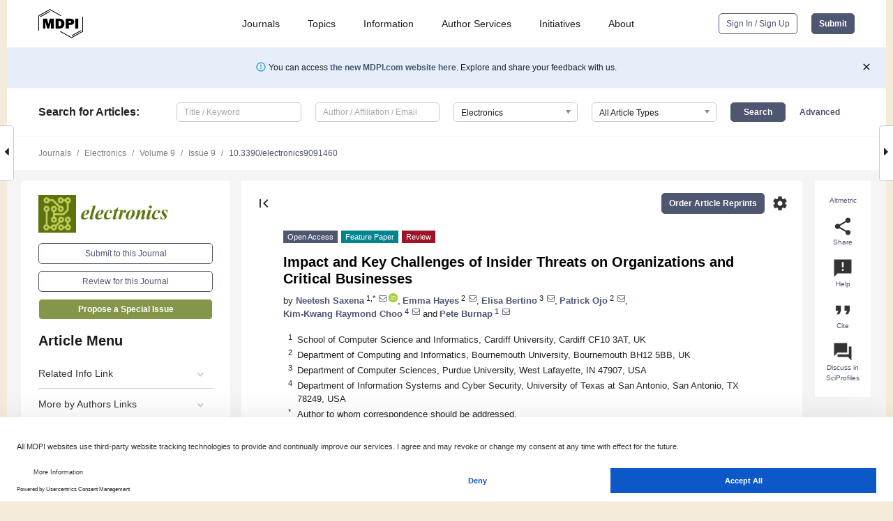

--- FILE ---
content_type: text/html; charset=UTF-8
request_url: https://www.mdpi.com/2079-9292/9/9/1460
body_size: 102492
content:


<!DOCTYPE html>
<html lang="en" xmlns:og="http://ogp.me/ns#" xmlns:fb="https://www.facebook.com/2008/fbml">
    <head>
        <meta charset="utf-8">
        <meta http-equiv="X-UA-Compatible" content="IE=edge,chrome=1">
        <meta content="mdpi" name="sso-service" />
                             <meta content="width=device-width, initial-scale=1.0" name="viewport" />        
                <title>Impact and Key Challenges of Insider Threats on Organizations and Critical Businesses</title><link rel="stylesheet" href="https://pub.mdpi-res.com/assets/css/font-awesome.min.css?eb190a3a77e5e1ee?1768564054">
        <link rel="stylesheet" href="https://pub.mdpi-res.com/assets/css/jquery.multiselect.css?f56c135cbf4d1483?1768564054">
        <link rel="stylesheet" href="https://pub.mdpi-res.com/assets/css/chosen.min.css?d7ca5ca9441ef9e1?1768564054">

                    <link rel="stylesheet" href="https://pub.mdpi-res.com/assets/css/main2.css?811c15039ec4533e?1768564054">
        
                <link rel="mask-icon" href="https://pub.mdpi-res.com/img/mask-icon-128.svg?c1c7eca266cd7013?1768564054" color="#4f5671">
        <link rel="apple-touch-icon" sizes="180x180" href="https://pub.mdpi-res.com/icon/apple-touch-icon-180x180.png?1768564054">
        <link rel="apple-touch-icon" sizes="152x152" href="https://pub.mdpi-res.com/icon/apple-touch-icon-152x152.png?1768564054">
        <link rel="apple-touch-icon" sizes="144x144" href="https://pub.mdpi-res.com/icon/apple-touch-icon-144x144.png?1768564054">
        <link rel="apple-touch-icon" sizes="120x120" href="https://pub.mdpi-res.com/icon/apple-touch-icon-120x120.png?1768564054">
        <link rel="apple-touch-icon" sizes="114x114" href="https://pub.mdpi-res.com/icon/apple-touch-icon-114x114.png?1768564054">
        <link rel="apple-touch-icon" sizes="76x76"   href="https://pub.mdpi-res.com/icon/apple-touch-icon-76x76.png?1768564054">
        <link rel="apple-touch-icon" sizes="72x72"   href="https://pub.mdpi-res.com/icon/apple-touch-icon-72x72.png?1768564054">
        <link rel="apple-touch-icon" sizes="57x57"   href="https://pub.mdpi-res.com/icon/apple-touch-icon-57x57.png?1768564054">
        <link rel="apple-touch-icon"                 href="https://pub.mdpi-res.com/icon/apple-touch-icon-57x57.png?1768564054">
        <link rel="apple-touch-icon-precomposed"     href="https://pub.mdpi-res.com/icon/apple-touch-icon-57x57.png?1768564054">
                        <link rel="manifest" href="/manifest.json">
        <meta name="theme-color" content="#ffffff">
        <meta name="application-name" content="&nbsp;"/>

            <link rel="apple-touch-startup-image" href="https://pub.mdpi-res.com/img/journals/electronics-logo-sq.png?20db7911a47bd1c8">
    <link rel="apple-touch-icon" href="https://pub.mdpi-res.com/img/journals/electronics-logo-sq.png?20db7911a47bd1c8">
    <meta name="msapplication-TileImage" content="https://pub.mdpi-res.com/img/journals/electronics-logo-sq.png?20db7911a47bd1c8">

            <link rel="stylesheet" href="https://pub.mdpi-res.com/assets/css/jquery-ui-1.10.4.custom.min.css?80647d88647bf347?1768564054">
    <link rel="stylesheet" href="https://pub.mdpi-res.com/assets/css/magnific-popup.min.css?04d343e036f8eecd?1768564054">
    <link rel="stylesheet" href="https://pub.mdpi-res.com/assets/css/xml2html/article-html.css?b5ed6c65b8b7ceb9?1768564054">
            
    <style>

h2, #abstract .related_suggestion_title {
    }

.batch_articles a {
    color: #000;
}

    a, .batch_articles .authors a, a:focus, a:hover, a:active, .batch_articles a:focus, .batch_articles a:hover, li.side-menu-li a {
            }

    span.label a {
        color: #fff;
    }

    #main-content a.title-link:hover,
    #main-content a.title-link:focus,
    #main-content div.generic-item a.title-link:hover,
    #main-content div.generic-item a.title-link:focus {
            }

    #main-content #middle-column .generic-item.article-item a.title-link:hover,
    #main-content #middle-column .generic-item.article-item a.title-link:focus {
            }

    .art-authors a.toEncode {
        color: #333;
        font-weight: 700;
    }

    #main-content #middle-column ul li::before {
            }

    .accordion-navigation.active a.accordion__title,
    .accordion-navigation.active a.accordion__title::after {
            }

    .accordion-navigation li:hover::before,
    .accordion-navigation li:hover a,
    .accordion-navigation li:focus a {
            }

    .relative-size-container .relative-size-image .relative-size {
            }

    .middle-column__help__fixed a:hover i,
            }

    input[type="checkbox"]:checked:after {
            }

    input[type="checkbox"]:not(:disabled):hover:before {
            }

    #main-content .bolded-text {
            }


#main-content .hypothesis-count-container {
    }

#main-content .hypothesis-count-container:before {
    }

.full-size-menu ul li.menu-item .dropdown-wrapper {
    }

.full-size-menu ul li.menu-item > a.open::after {
    }

#title-story .title-story-orbit .orbit-caption {
    #background: url('/img/design/000000_background.png') !important;
    background: url('/img/design/ffffff_background.png') !important;
    color: rgb(51, 51, 51) !important;
}

#main-content .content__container__orbit {
    background-color: #000 !important;
}

#main-content .content__container__journal {
        color: #fff;
}

.html-article-menu .row span {
    }

.html-article-menu .row span.active {
    }

.accordion-navigation__journal .side-menu-li.active::before,
.accordion-navigation__journal .side-menu-li.active a {
    color: rgba(91,115,14,0.75) !important;
    font-weight: 700;
}

.accordion-navigation__journal .side-menu-li:hover::before ,
.accordion-navigation__journal .side-menu-li:hover a {
    color: rgba(91,115,14,0.75) !important;
    }

.side-menu-ul li.active a, .side-menu-ul li.active, .side-menu-ul li.active::before {
    color: rgba(91,115,14,0.75) !important;
}

.side-menu-ul li.active a {
    }

.result-selected, .active-result.highlighted, .active-result:hover,
.result-selected, .active-result.highlighted, .active-result:focus {
        }

.search-container.search-container__default-scheme {
    }

nav.tab-bar .open-small-search.active:after {
    }

.search-container.search-container__default-scheme .custom-accordion-for-small-screen-link::after {
    color: #fff;
}

@media only screen and (max-width: 50em) {
    #main-content .content__container.journal-info {
        color: #fff;
            }

    #main-content .content__container.journal-info a {
        color: #fff;
    }
} 

.button.button--color {
        }

.button.button--color:hover,
.button.button--color:focus {
            }

.button.button--color-journal {
    position: relative;
    background-color: rgba(91,115,14,0.75);
    border-color: #fff;
    color: #fff !important;
}

.button.button--color-journal:hover::before {
    content: '';
    position: absolute;
    top: 0;
    left: 0;
    height: 100%;
    width: 100%;
    background-color: #ffffff;
    opacity: 0.2;
}

.button.button--color-journal:visited,
.button.button--color-journal:hover,
.button.button--color-journal:focus {
    background-color: rgba(91,115,14,0.75);
    border-color: #fff;
    color: #fff !important;
}

.button.button--color path {
    }

.button.button--color:hover path {
    fill: #fff;
}

#main-content #search-refinements .ui-slider-horizontal .ui-slider-range {
    }

.breadcrumb__element:last-of-type a {
    }

#main-header {
    }

#full-size-menu .top-bar, #full-size-menu li.menu-item span.user-email {
    }

.top-bar-section li:not(.has-form) a:not(.button) {
    }

#full-size-menu li.menu-item .dropdown-wrapper li a:hover {
    }

#full-size-menu li.menu-item a:hover, #full-size-menu li.menu.item a:focus, nav.tab-bar a:hover {
    }
#full-size-menu li.menu.item a:active, #full-size-menu li.menu.item a.active {
    }

#full-size-menu li.menu-item a.open-mega-menu.active, #full-size-menu li.menu-item div.mega-menu, a.open-mega-menu.active {
        }

#full-size-menu li.menu-item div.mega-menu li, #full-size-menu li.menu-item div.mega-menu a {
            border-color: #9a9a9a;
}

div.type-section h2 {
                font-size: 20px;
    line-height: 26px;
    font-weight: 300;
}

div.type-section h3 {
    margin-left: 15px;
    margin-bottom: 0px;
    font-weight: 300;
}

.journal-tabs .tab-title.active a {
            }

</style>
    <link rel="stylesheet" href="https://pub.mdpi-res.com/assets/css/slick.css?f38b2db10e01b157?1768564054">

                
    <meta name="title" content="Impact and Key Challenges of Insider Threats on Organizations and Critical Businesses">
    <meta name="description" content="The insider threat has consistently been identified as a key threat to organizations and governments. Understanding the nature of insider threats and the related threat landscape can help in forming mitigation strategies, including non-technical means. In this paper, we survey and highlight challenges associated with the identification and detection of insider threats in both public and private sector organizations, especially those part of a nation&rsquo;s critical infrastructure. We explore the utility of the cyber kill chain to understand insider threats, as well as understanding the underpinning human behavior and psychological factors. The existing defense techniques are discussed and critically analyzed, and improvements are suggested, in line with the current state-of-the-art cyber security requirements. Finally, open problems related to the insider threat are identified and future research directions are discussed." >
    <link rel="image_src" href="https://pub.mdpi-res.com/img/journals/electronics-logo.png?20db7911a47bd1c8" >
    <meta name="dc.title" content="Impact and Key Challenges of Insider Threats on Organizations and Critical Businesses">

    <meta name="dc.creator" content="Neetesh Saxena">
    <meta name="dc.creator" content="Emma Hayes">
    <meta name="dc.creator" content="Elisa Bertino">
    <meta name="dc.creator" content="Patrick Ojo">
    <meta name="dc.creator" content="Kim-Kwang Raymond Choo">
    <meta name="dc.creator" content="Pete Burnap">
    
    <meta name="dc.type" content="Review">
    <meta name="dc.source" content="Electronics 2020, Vol. 9, Page 1460">
    <meta name="dc.date" content="2020-09-07">
    <meta name ="dc.identifier" content="10.3390/electronics9091460">
    
    <meta name="dc.publisher" content="Multidisciplinary Digital Publishing Institute">
    <meta name="dc.rights" content="http://creativecommons.org/licenses/by/3.0/">
    <meta name="dc.format" content="application/pdf" >
    <meta name="dc.language" content="en" >
    <meta name="dc.description" content="The insider threat has consistently been identified as a key threat to organizations and governments. Understanding the nature of insider threats and the related threat landscape can help in forming mitigation strategies, including non-technical means. In this paper, we survey and highlight challenges associated with the identification and detection of insider threats in both public and private sector organizations, especially those part of a nation&rsquo;s critical infrastructure. We explore the utility of the cyber kill chain to understand insider threats, as well as understanding the underpinning human behavior and psychological factors. The existing defense techniques are discussed and critically analyzed, and improvements are suggested, in line with the current state-of-the-art cyber security requirements. Finally, open problems related to the insider threat are identified and future research directions are discussed." >

    <meta name="dc.subject" content="cyber kill chain" >
    <meta name="dc.subject" content="insider threat" >
    <meta name="dc.subject" content="attack vectors" >
    
    <meta name ="prism.issn" content="2079-9292">
    <meta name ="prism.publicationName" content="Electronics">
    <meta name ="prism.publicationDate" content="2020-09-07">
    <meta name ="prism.section" content="Review" >

            <meta name ="prism.volume" content="9">
        <meta name ="prism.number" content="9">
        <meta name ="prism.startingPage" content="1460" >

            
    <meta name="citation_issn" content="2079-9292">
    <meta name="citation_journal_title" content="Electronics">
    <meta name="citation_publisher" content="Multidisciplinary Digital Publishing Institute">
    <meta name="citation_title" content="Impact and Key Challenges of Insider Threats on Organizations and Critical Businesses">
    <meta name="citation_publication_date" content="2020/9">
    <meta name="citation_online_date" content="2020/09/07">

            <meta name="citation_volume" content="9">
        <meta name="citation_issue" content="9">
        <meta name="citation_firstpage" content="1460">

            
    <meta name="citation_author" content="Saxena, Neetesh">
    <meta name="citation_author" content="Hayes, Emma">
    <meta name="citation_author" content="Bertino, Elisa">
    <meta name="citation_author" content="Ojo, Patrick">
    <meta name="citation_author" content="Choo, Kim-Kwang Raymond">
    <meta name="citation_author" content="Burnap, Pete">
    
    <meta name="citation_doi" content="10.3390/electronics9091460">
    
    <meta name="citation_id" content="mdpi-electronics9091460">
    <meta name="citation_abstract_html_url" content="https://www.mdpi.com/2079-9292/9/9/1460">

    <meta name="citation_pdf_url" content="https://www.mdpi.com/2079-9292/9/9/1460/pdf?version=1599470727">
    <link rel="alternate" type="application/pdf" title="PDF Full-Text" href="https://www.mdpi.com/2079-9292/9/9/1460/pdf?version=1599470727">
    <meta name="fulltext_pdf" content="https://www.mdpi.com/2079-9292/9/9/1460/pdf?version=1599470727">
    
    <meta name="citation_fulltext_html_url" content="https://www.mdpi.com/2079-9292/9/9/1460/htm">
    <link rel="alternate" type="text/html" title="HTML Full-Text" href="https://www.mdpi.com/2079-9292/9/9/1460/htm">
    <meta name="fulltext_html" content="https://www.mdpi.com/2079-9292/9/9/1460/htm">
    
    <link rel="alternate" type="text/xml" title="XML Full-Text" href="https://www.mdpi.com/2079-9292/9/9/1460/xml">
    <meta name="fulltext_xml" content="https://www.mdpi.com/2079-9292/9/9/1460/xml">
    <meta name="citation_xml_url" content="https://www.mdpi.com/2079-9292/9/9/1460/xml">
    
    <meta name="twitter:card" content="summary" />
    <meta name="twitter:site" content="@MDPIOpenAccess" />
    <meta name="twitter:image" content="https://pub.mdpi-res.com/img/journals/electronics-logo-social.png?20db7911a47bd1c8" />

    <meta property="fb:app_id" content="131189377574"/>
    <meta property="og:site_name" content="MDPI"/>
    <meta property="og:type" content="article"/>
    <meta property="og:url" content="https://www.mdpi.com/2079-9292/9/9/1460" />
    <meta property="og:title" content="Impact and Key Challenges of Insider Threats on Organizations and Critical Businesses" />
    <meta property="og:description" content="The insider threat has consistently been identified as a key threat to organizations and governments. Understanding the nature of insider threats and the related threat landscape can help in forming mitigation strategies, including non-technical means. In this paper, we survey and highlight challenges associated with the identification and detection of insider threats in both public and private sector organizations, especially those part of a nation&rsquo;s critical infrastructure. We explore the utility of the cyber kill chain to understand insider threats, as well as understanding the underpinning human behavior and psychological factors. The existing defense techniques are discussed and critically analyzed, and improvements are suggested, in line with the current state-of-the-art cyber security requirements. Finally, open problems related to the insider threat are identified and future research directions are discussed." />
    <meta property="og:image" content="https://pub.mdpi-res.com/img/journals/electronics-logo-social.png?20db7911a47bd1c8" />
                <link rel="alternate" type="application/rss+xml" title="MDPI Publishing - Latest articles" href="https://www.mdpi.com/rss">
                
        <meta name="google-site-verification" content="PxTlsg7z2S00aHroktQd57fxygEjMiNHydKn3txhvwY">
        <meta name="facebook-domain-verification" content="mcoq8dtq6sb2hf7z29j8w515jjoof7" />

                <script id="usercentrics-cmp" src="https://web.cmp.usercentrics.eu/ui/loader.js" data-ruleset-id="PbAnaGk92sB5Cc" async></script>
        
        <!--[if lt IE 9]>
            <script>var browserIe8 = true;</script>
            <link rel="stylesheet" href="https://pub.mdpi-res.com/assets/css/ie8foundationfix.css?50273beac949cbf0?1768564054">
            <script src="//html5shiv.googlecode.com/svn/trunk/html5.js"></script>
            <script src="//cdnjs.cloudflare.com/ajax/libs/html5shiv/3.6.2/html5shiv.js"></script>
            <script src="//s3.amazonaws.com/nwapi/nwmatcher/nwmatcher-1.2.5-min.js"></script>
            <script src="//html5base.googlecode.com/svn-history/r38/trunk/js/selectivizr-1.0.3b.js"></script>
            <script src="//cdnjs.cloudflare.com/ajax/libs/respond.js/1.1.0/respond.min.js"></script>
            <script src="https://pub.mdpi-res.com/assets/js/ie8/ie8patch.js?9e1d3c689a0471df?1768564054"></script>
            <script src="https://pub.mdpi-res.com/assets/js/ie8/rem.min.js?94b62787dcd6d2f2?1768564054"></script>            
                                                        <![endif]-->

                    <script>
                window.dataLayer = window.dataLayer || [];
                function gtag() { dataLayer.push(arguments); }
                gtag('consent', 'default', {
                    'ad_user_data': 'denied',
                    'ad_personalization': 'denied',
                    'ad_storage': 'denied',
                    'analytics_storage': 'denied',
                    'wait_for_update': 500,
                });
                dataLayer.push({'gtm.start': new Date().getTime(), 'event': 'gtm.js'});

                            </script>

            <script>
                (function(w,d,s,l,i){w[l]=w[l]||[];w[l].push({'gtm.start':
                new Date().getTime(),event:'gtm.js'});var f=d.getElementsByTagName(s)[0],
                j=d.createElement(s),dl=l!='dataLayer'?'&l='+l:'';j.async=true;j.src=
                'https://www.googletagmanager.com/gtm.js?id='+i+dl;f.parentNode.insertBefore(j,f);
                })(window,document,'script','dataLayer','GTM-WPK7SW5');
            </script>

                        
                              <script>!function(e){var n="https://s.go-mpulse.net/boomerang/";if("True"=="True")e.BOOMR_config=e.BOOMR_config||{},e.BOOMR_config.PageParams=e.BOOMR_config.PageParams||{},e.BOOMR_config.PageParams.pci=!0,n="https://s2.go-mpulse.net/boomerang/";if(window.BOOMR_API_key="4MGA4-E5JH8-79LAG-STF7X-79Z92",function(){function e(){if(!o){var e=document.createElement("script");e.id="boomr-scr-as",e.src=window.BOOMR.url,e.async=!0,i.parentNode.appendChild(e),o=!0}}function t(e){o=!0;var n,t,a,r,d=document,O=window;if(window.BOOMR.snippetMethod=e?"if":"i",t=function(e,n){var t=d.createElement("script");t.id=n||"boomr-if-as",t.src=window.BOOMR.url,BOOMR_lstart=(new Date).getTime(),e=e||d.body,e.appendChild(t)},!window.addEventListener&&window.attachEvent&&navigator.userAgent.match(/MSIE [67]\./))return window.BOOMR.snippetMethod="s",void t(i.parentNode,"boomr-async");a=document.createElement("IFRAME"),a.src="about:blank",a.title="",a.role="presentation",a.loading="eager",r=(a.frameElement||a).style,r.width=0,r.height=0,r.border=0,r.display="none",i.parentNode.appendChild(a);try{O=a.contentWindow,d=O.document.open()}catch(_){n=document.domain,a.src="javascript:var d=document.open();d.domain='"+n+"';void(0);",O=a.contentWindow,d=O.document.open()}if(n)d._boomrl=function(){this.domain=n,t()},d.write("<bo"+"dy onload='document._boomrl();'>");else if(O._boomrl=function(){t()},O.addEventListener)O.addEventListener("load",O._boomrl,!1);else if(O.attachEvent)O.attachEvent("onload",O._boomrl);d.close()}function a(e){window.BOOMR_onload=e&&e.timeStamp||(new Date).getTime()}if(!window.BOOMR||!window.BOOMR.version&&!window.BOOMR.snippetExecuted){window.BOOMR=window.BOOMR||{},window.BOOMR.snippetStart=(new Date).getTime(),window.BOOMR.snippetExecuted=!0,window.BOOMR.snippetVersion=12,window.BOOMR.url=n+"4MGA4-E5JH8-79LAG-STF7X-79Z92";var i=document.currentScript||document.getElementsByTagName("script")[0],o=!1,r=document.createElement("link");if(r.relList&&"function"==typeof r.relList.supports&&r.relList.supports("preload")&&"as"in r)window.BOOMR.snippetMethod="p",r.href=window.BOOMR.url,r.rel="preload",r.as="script",r.addEventListener("load",e),r.addEventListener("error",function(){t(!0)}),setTimeout(function(){if(!o)t(!0)},3e3),BOOMR_lstart=(new Date).getTime(),i.parentNode.appendChild(r);else t(!1);if(window.addEventListener)window.addEventListener("load",a,!1);else if(window.attachEvent)window.attachEvent("onload",a)}}(),"".length>0)if(e&&"performance"in e&&e.performance&&"function"==typeof e.performance.setResourceTimingBufferSize)e.performance.setResourceTimingBufferSize();!function(){if(BOOMR=e.BOOMR||{},BOOMR.plugins=BOOMR.plugins||{},!BOOMR.plugins.AK){var n=""=="true"?1:0,t="",a="aoaro3yxfuxm42lmp7oa-f-1106014e2-clientnsv4-s.akamaihd.net",i="false"=="true"?2:1,o={"ak.v":"39","ak.cp":"1774948","ak.ai":parseInt("1155516",10),"ak.ol":"0","ak.cr":9,"ak.ipv":4,"ak.proto":"h2","ak.rid":"b44a05c0","ak.r":47370,"ak.a2":n,"ak.m":"dscb","ak.n":"essl","ak.bpcip":"3.129.23.0","ak.cport":60776,"ak.gh":"23.208.24.78","ak.quicv":"","ak.tlsv":"tls1.3","ak.0rtt":"","ak.0rtt.ed":"","ak.csrc":"-","ak.acc":"","ak.t":"1768718300","ak.ak":"hOBiQwZUYzCg5VSAfCLimQ==O6MRhS6kZB4lcQySFXRDc1p62fp0udgngn3QCrmejNx6C8mmYa8kUJQJTf5rTUurSk07PjEdn/LFoxr50Lee0kMbNJdCxBbNuAGFnxBmNB/LvOdDnYd5k6WiOIADhtHmDNaY76q0d+wug5Y6J1sW+/RL9s1bgeHbeMmcIYT6skakGh0ezr7vB0EUtpWuCvyjgVKtJ1C2ug1EywOoEH+FkFVsyjqy5UihVZN9PaSLuZgXrZfkAsMSMKmUCrKOQ6UEeqDpeUxgHwwozDu4CifgN/4BtQFliCqhUe4yNmDQpaFRzlP9kZImAwBoXUPHCgLaEwHdYHG7zyDXD+uLlmb36EmvD3XDudzn9+4r9FY/pNqbvKNuFT8/3mRA/XjgSU1jKXbgPoXY6XrDWEuzrVGgB9BCW+tYUfqGlzdGkfXKHyg=","ak.pv":"21","ak.dpoabenc":"","ak.tf":i};if(""!==t)o["ak.ruds"]=t;var r={i:!1,av:function(n){var t="http.initiator";if(n&&(!n[t]||"spa_hard"===n[t]))o["ak.feo"]=void 0!==e.aFeoApplied?1:0,BOOMR.addVar(o)},rv:function(){var e=["ak.bpcip","ak.cport","ak.cr","ak.csrc","ak.gh","ak.ipv","ak.m","ak.n","ak.ol","ak.proto","ak.quicv","ak.tlsv","ak.0rtt","ak.0rtt.ed","ak.r","ak.acc","ak.t","ak.tf"];BOOMR.removeVar(e)}};BOOMR.plugins.AK={akVars:o,akDNSPreFetchDomain:a,init:function(){if(!r.i){var e=BOOMR.subscribe;e("before_beacon",r.av,null,null),e("onbeacon",r.rv,null,null),r.i=!0}return this},is_complete:function(){return!0}}}}()}(window);</script></head>

    <body>
         
                		        	        		        	
		<div class="direction direction_right" id="small_right" style="border-right-width: 0px; padding:0;">
        <i class="fa fa-caret-right fa-2x"></i>
    </div>

	<div class="big_direction direction_right" id="big_right" style="border-right-width: 0px;">
				<div style="text-align: right;">
									Next Article in Journal<br>
				<div><a href="/2079-9292/9/9/1461">Resource Partitioning and Application Scheduling with Module Merging on Dynamically and Partially Reconfigurable FPGAs</a></div>
					 			 		Next Article in Special Issue<br>
		 		<div><a href="/2079-9292/10/4/458">Optimized Authentication System with High Security and Privacy</a></div>
		 		 		 	</div>
	</div>
	
		<div class="direction" id="small_left" style="border-left-width: 0px">
        <i class="fa fa-caret-left fa-2x"></i>
    </div>
	<div class="big_direction" id="big_left" style="border-left-width: 0px;">
				<div>
									Previous Article in Journal<br>
				<div><a href="/2079-9292/9/9/1459">Multimodel Deep Learning for Person Detection in Aerial Images</a></div>
					 			 		Previous Article in Special Issue<br>
		 		<div><a href="/2079-9292/9/8/1239">Counteracting UDP Flooding Attacks in SDN</a></div>
		 			 	 	</div>
	</div>
	    <div style="clear: both;"></div>

                    
<div id="menuModal" class="reveal-modal reveal-modal-new reveal-modal-menu" aria-hidden="true" data-reveal role="dialog">
    <div class="menu-container">
        <div class="UI_NavMenu">
            


<div class="content__container " >
    <div class="custom-accordion-for-small-screen-link " >
                            <h2>Journals</h2>
                    </div>

    <div class="target-item custom-accordion-for-small-screen-content show-for-medium-up">
                            <div class="menu-container__links">
                        <div style="width: 100%; float: left;">
                            <a href="/about/journals">Active Journals</a>
                            <a href="/about/journalfinder">Find a Journal</a>
                            <a href="/about/journals/proposal">Journal Proposal</a>
                            <a href="/about/proceedings">Proceedings Series</a>
                        </div>
                    </div>
                    </div>
</div>

            <a href="/topics">
                <h2>Topics</h2>
            </a>

            


<div class="content__container " >
    <div class="custom-accordion-for-small-screen-link " >
                            <h2>Information</h2>
                    </div>

    <div class="target-item custom-accordion-for-small-screen-content show-for-medium-up">
                            <div class="menu-container__links">
                        <div style="width: 100%; max-width: 200px; float: left;">
                            <a href="/authors">For Authors</a>
                            <a href="/reviewers">For Reviewers</a>
                            <a href="/editors">For Editors</a>
                            <a href="/librarians">For Librarians</a>
                            <a href="/publishing_services">For Publishers</a>
                            <a href="/societies">For Societies</a>
                            <a href="/conference_organizers">For Conference Organizers</a>
                        </div>
                        <div style="width: 100%; max-width: 250px; float: left;">
                            <a href="/openaccess">Open Access Policy</a>
                            <a href="/ioap">Institutional Open Access Program</a>
                            <a href="/special_issues_guidelines">Special Issues Guidelines</a>
                            <a href="/editorial_process">Editorial Process</a>
                            <a href="/ethics">Research and Publication Ethics</a>
                            <a href="/apc">Article Processing Charges</a>
                            <a href="/awards">Awards</a>
                            <a href="/testimonials">Testimonials</a>
                        </div>
                    </div>
                    </div>
</div>

            <a href="/authors/english">
                <h2>Author Services</h2>
            </a>

            


<div class="content__container " >
    <div class="custom-accordion-for-small-screen-link " >
                            <h2>Initiatives</h2>
                    </div>

    <div class="target-item custom-accordion-for-small-screen-content show-for-medium-up">
                            <div class="menu-container__links">
                        <div style="width: 100%; float: left;">
                            <a href="https://sciforum.net" target="_blank" rel="noopener noreferrer">Sciforum</a>
                            <a href="https://www.mdpi.com/books" target="_blank" rel="noopener noreferrer">MDPI Books</a>
                            <a href="https://www.preprints.org" target="_blank" rel="noopener noreferrer">Preprints.org</a>
                            <a href="https://www.scilit.com" target="_blank" rel="noopener noreferrer">Scilit</a>
                            <a href="https://sciprofiles.com" target="_blank" rel="noopener noreferrer">SciProfiles</a>
                            <a href="https://encyclopedia.pub" target="_blank" rel="noopener noreferrer">Encyclopedia</a>
                            <a href="https://jams.pub" target="_blank" rel="noopener noreferrer">JAMS</a>
                            <a href="/about/proceedings">Proceedings Series</a>
                        </div>
                    </div>
                    </div>
</div>

            


<div class="content__container " >
    <div class="custom-accordion-for-small-screen-link " >
                            <h2>About</h2>
                    </div>

    <div class="target-item custom-accordion-for-small-screen-content show-for-medium-up">
                            <div class="menu-container__links">
                        <div style="width: 100%; float: left;">
                            <a href="/about">Overview</a>
                            <a href="/about/contact">Contact</a>
                            <a href="https://careers.mdpi.com" target="_blank" rel="noopener noreferrer">Careers</a>
                            <a href="/about/announcements">News</a>
                            <a href="/about/press">Press</a>
                            <a href="http://blog.mdpi.com/" target="_blank" rel="noopener noreferrer">Blog</a>
                        </div>
                    </div>
                    </div>
</div>
        </div>

        <div class="menu-container__buttons">
                            <a class="button UA_SignInUpButton" href="/user/login">Sign In / Sign Up</a>
                    </div>
    </div>
</div>

                
<div id="captchaModal" class="reveal-modal reveal-modal-new reveal-modal-new--small" data-reveal aria-label="Captcha" aria-hidden="true" role="dialog"></div>
        
<div id="actionDisabledModal" class="reveal-modal" data-reveal aria-labelledby="actionDisableModalTitle" aria-hidden="true" role="dialog" style="width: 300px;">
    <h2 id="actionDisableModalTitle">Notice</h2>
    <form action="/email/captcha" method="post" id="emailCaptchaForm">
        <div class="row">
            <div id="js-action-disabled-modal-text" class="small-12 columns">
            </div>
            
            <div id="js-action-disabled-modal-submit" class="small-12 columns" style="margin-top: 10px; display: none;">
                You can make submissions to other journals 
                <a href="https://susy.mdpi.com/user/manuscripts/upload">here</a>.
            </div>
        </div>
    </form>
    <a class="close-reveal-modal" aria-label="Close">
        <i class="material-icons">clear</i>
    </a>
</div>
        
<div id="rssNotificationModal" class="reveal-modal reveal-modal-new" data-reveal aria-labelledby="rssNotificationModalTitle" aria-hidden="true" role="dialog">
    <div class="row">
        <div class="small-12 columns">
            <h2 id="rssNotificationModalTitle">Notice</h2>
            <p>
                You are accessing a machine-readable page. In order to be human-readable, please install an RSS reader.
            </p>
        </div>
    </div>
    <div class="row">
        <div class="small-12 columns">
            <a class="button button--color js-rss-notification-confirm">Continue</a>
            <a class="button button--grey" onclick="$(this).closest('.reveal-modal').find('.close-reveal-modal').click(); return false;">Cancel</a>
        </div>
    </div>
    <a class="close-reveal-modal" aria-label="Close">
        <i class="material-icons">clear</i>
    </a>
</div>
        
<div id="drop-article-label-openaccess" class="f-dropdown medium" data-dropdown-content aria-hidden="true" tabindex="-1">
    <p>
        All articles published by MDPI are made immediately available worldwide under an open access license. No special 
        permission is required to reuse all or part of the article published by MDPI, including figures and tables. For 
        articles published under an open access Creative Common CC BY license, any part of the article may be reused without 
        permission provided that the original article is clearly cited. For more information, please refer to
        <a href="https://www.mdpi.com/openaccess">https://www.mdpi.com/openaccess</a>.
    </p>
</div>

<div id="drop-article-label-feature" class="f-dropdown medium" data-dropdown-content aria-hidden="true" tabindex="-1">
    <p>
        Feature papers represent the most advanced research with significant potential for high impact in the field. A Feature 
        Paper should be a substantial original Article that involves several techniques or approaches, provides an outlook for 
        future research directions and describes possible research applications.
    </p>

    <p>
        Feature papers are submitted upon individual invitation or recommendation by the scientific editors and must receive 
        positive feedback from the reviewers.
    </p>
</div>

<div id="drop-article-label-choice" class="f-dropdown medium" data-dropdown-content aria-hidden="true" tabindex="-1">
    <p>
        Editor’s Choice articles are based on recommendations by the scientific editors of MDPI journals from around the world. 
        Editors select a small number of articles recently published in the journal that they believe will be particularly 
        interesting to readers, or important in the respective research area. The aim is to provide a snapshot of some of the 
        most exciting work published in the various research areas of the journal.

        <div style="margin-top: -10px;">
            <div id="drop-article-label-choice-journal-link" style="display: none; margin-top: -10px; padding-top: 10px;">
            </div>
        </div>
    </p>
</div>

<div id="drop-article-label-resubmission" class="f-dropdown medium" data-dropdown-content aria-hidden="true" tabindex="-1">
    <p>
        Original Submission Date Received: <span id="drop-article-label-resubmission-date"></span>.
    </p>
</div>

                <div id="container">
                        
                <noscript>
                    <div id="no-javascript">
                        You seem to have javascript disabled. Please note that many of the page functionalities won't work as expected without javascript enabled.
                    </div>
                </noscript>

                <div class="fixed">
                    <nav class="tab-bar show-for-medium-down">
                        <div class="row full-width collapse">
                            <div class="medium-3 small-4 columns">
                                <a href="/">
                                    <img class="full-size-menu__mdpi-logo" src="https://pub.mdpi-res.com/img/design/mdpi-pub-logo-black-small1.svg?da3a8dcae975a41c?1768564054" style="width: 64px;" title="MDPI Open Access Journals">
                                </a>
                            </div>
                            <div class="medium-3 small-4 columns right-aligned">
                                <div class="show-for-medium-down">
                                    <a href="#" style="display: none;">
                                        <i class="material-icons" onclick="$('#menuModal').foundation('reveal', 'close'); return false;">clear</i>
                                    </a>

                                    <a class="js-toggle-desktop-layout-link" title="Toggle desktop layout" style="display: none;" href="/toggle_desktop_layout_cookie">
                                        <i class="material-icons">zoom_out_map</i>
                                    </a>

                                                                            <a href="#" class="js-open-small-search open-small-search">
                                            <i class="material-icons show-for-small only">search</i>
                                        </a>
                                    
                                    <a title="MDPI main page" class="js-open-menu" data-reveal-id="menuModal" href="#">
                                        <i class="material-icons">menu</i>
                                    </a>
                                </div>
                            </div>
                        </div>
                    </nav>                       	
                </div>
                
                <section class="main-section">
                    <header>
                        <div class="full-size-menu show-for-large-up">
                             
                                <div class="row full-width">
                                                                        <div class="large-1 columns">
                                        <a href="/">
                                            <img class="full-size-menu__mdpi-logo" src="https://pub.mdpi-res.com/img/design/mdpi-pub-logo-black-small1.svg?da3a8dcae975a41c?1768564054" title="MDPI Open Access Journals">
                                        </a>
                                    </div>

                                                                        <div class="large-8 columns text-right UI_NavMenu">
                                        <ul>
                                            <li class="menu-item"> 
                                                <a href="/about/journals" data-dropdown="journals-dropdown" aria-controls="journals-dropdown" aria-expanded="false" data-options="is_hover: true; hover_timeout: 200">Journals</a>

                                                <ul id="journals-dropdown" class="f-dropdown dropdown-wrapper dropdown-wrapper__small" data-dropdown-content aria-hidden="true" tabindex="-1">
                                                    <li>
                                                        <div class="row">
                                                            <div class="small-12 columns">
                                                                <ul>
                                                                    <li>
                                                                        <a href="/about/journals">
                                                                            Active Journals
                                                                        </a>
                                                                    </li>
                                                                    <li>
                                                                        <a href="/about/journalfinder">
                                                                            Find a Journal
                                                                        </a>
                                                                    </li>
                                                                    <li>
                                                                        <a href="/about/journals/proposal">
                                                                            Journal Proposal
                                                                        </a>
                                                                    </li>
                                                                    <li>
                                                                        <a href="/about/proceedings">
                                                                            Proceedings Series
                                                                        </a>
                                                                    </li>
                                                                </ul>
                                                            </div>
                                                        </div>
                                                    </li>
                                                </ul>
                                            </li>

                                            <li class="menu-item"> 
                                                <a href="/topics">Topics</a>
                                            </li>

                                            <li class="menu-item"> 
                                                <a href="/authors" data-dropdown="information-dropdown" aria-controls="information-dropdown" aria-expanded="false" data-options="is_hover:true; hover_timeout:200">Information</a>

                                                <ul id="information-dropdown" class="f-dropdown dropdown-wrapper" data-dropdown-content aria-hidden="true" tabindex="-1">
                                                    <li>
                                                        <div class="row">
                                                            <div class="small-5 columns right-border">
                                                                <ul>
                                                                    <li>
                                                                        <a href="/authors">For Authors</a>
                                                                    </li>
                                                                    <li>
                                                                        <a href="/reviewers">For Reviewers</a>
                                                                    </li>
                                                                    <li>
                                                                        <a href="/editors">For Editors</a>
                                                                    </li>
                                                                    <li>
                                                                        <a href="/librarians">For Librarians</a>
                                                                    </li>
                                                                    <li>
                                                                        <a href="/publishing_services">For Publishers</a>
                                                                    </li>
                                                                    <li>
                                                                        <a href="/societies">For Societies</a>
                                                                    </li>
                                                                    <li>
                                                                        <a href="/conference_organizers">For Conference Organizers</a>
                                                                    </li>
                                                                </ul>
                                                            </div>

                                                            <div class="small-7 columns">
                                                                <ul>
                                                                    <li>
                                                                        <a href="/openaccess">Open Access Policy</a>
                                                                    </li>
                                                                    <li>
                                                                        <a href="/ioap">Institutional Open Access Program</a>
                                                                    </li>
                                                                    <li>
                                                                        <a href="/special_issues_guidelines">Special Issues Guidelines</a>
                                                                    </li>
                                                                    <li>
                                                                        <a href="/editorial_process">Editorial Process</a>
                                                                    </li>
                                                                    <li>
                                                                        <a href="/ethics">Research and Publication Ethics</a>
                                                                    </li>
                                                                    <li>
                                                                        <a href="/apc">Article Processing Charges</a>
                                                                    </li>
                                                                    <li>
                                                                        <a href="/awards">Awards</a>
                                                                    </li>
                                                                    <li>
                                                                        <a href="/testimonials">Testimonials</a>
                                                                    </li>
                                                                </ul>
                                                            </div>
                                                        </div>
                                                    </li>
                                                </ul>
                                            </li>

                                            <li class="menu-item">
                                                <a href="/authors/english">Author Services</a>
                                            </li>

                                            <li class="menu-item"> 
                                                <a href="/about/initiatives" data-dropdown="initiatives-dropdown" aria-controls="initiatives-dropdown" aria-expanded="false" data-options="is_hover: true; hover_timeout: 200">Initiatives</a>

                                                <ul id="initiatives-dropdown" class="f-dropdown dropdown-wrapper dropdown-wrapper__small" data-dropdown-content aria-hidden="true" tabindex="-1">
                                                    <li>
                                                        <div class="row">
                                                            <div class="small-12 columns">
                                                                <ul>
                                                                    <li>
                                                                        <a href="https://sciforum.net" target="_blank" rel="noopener noreferrer">
                                                                                                                                                        Sciforum
                                                                        </a>
                                                                    </li>
                                                                    <li>
                                                                        <a href="https://www.mdpi.com/books" target="_blank" rel="noopener noreferrer">
                                                                                                                                                        MDPI Books
                                                                        </a>
                                                                    </li>
                                                                    <li>
                                                                        <a href="https://www.preprints.org" target="_blank" rel="noopener noreferrer">
                                                                                                                                                        Preprints.org
                                                                        </a>
                                                                    </li>
                                                                    <li>
                                                                        <a href="https://www.scilit.com" target="_blank" rel="noopener noreferrer">
                                                                                                                                                        Scilit
                                                                        </a>
                                                                    </li>
                                                                    <li>
                                                                        <a href="https://sciprofiles.com" target="_blank" rel="noopener noreferrer">
                                                                            SciProfiles
                                                                        </a>
                                                                    </li>
                                                                    <li>
                                                                        <a href="https://encyclopedia.pub" target="_blank" rel="noopener noreferrer">
                                                                                                                                                        Encyclopedia
                                                                        </a>
                                                                    </li>
                                                                    <li>
                                                                        <a href="https://jams.pub" target="_blank" rel="noopener noreferrer">
                                                                            JAMS
                                                                        </a>
                                                                    </li>
                                                                    <li>
                                                                        <a href="/about/proceedings">
                                                                            Proceedings Series
                                                                        </a>
                                                                    </li>
                                                                </ul>
                                                            </div>
                                                        </div>
                                                    </li>
                                                </ul>
                                            </li>

                                            <li class="menu-item"> 
                                                <a href="/about" data-dropdown="about-dropdown" aria-controls="about-dropdown" aria-expanded="false" data-options="is_hover: true; hover_timeout: 200">About</a>

                                                <ul id="about-dropdown" class="f-dropdown dropdown-wrapper dropdown-wrapper__small" data-dropdown-content aria-hidden="true" tabindex="-1">
                                                    <li>
                                                        <div class="row">
                                                            <div class="small-12 columns">
                                                                <ul>
                                                                    <li>
                                                                        <a href="/about">
                                                                            Overview
                                                                        </a>
                                                                    </li>
                                                                    <li>
                                                                        <a href="/about/contact">
                                                                            Contact
                                                                        </a>
                                                                    </li>
                                                                    <li>
                                                                        <a href="https://careers.mdpi.com" target="_blank" rel="noopener noreferrer">
                                                                            Careers
                                                                        </a>
                                                                    </li>
                                                                    <li> 
                                                                        <a href="/about/announcements">
                                                                            News
                                                                        </a>
                                                                    </li>
                                                                    <li> 
                                                                        <a href="/about/press">
                                                                            Press
                                                                        </a>
                                                                    </li>
                                                                    <li>
                                                                        <a href="http://blog.mdpi.com/" target="_blank" rel="noopener noreferrer">
                                                                            Blog
                                                                        </a>
                                                                    </li>
                                                                </ul>
                                                            </div>
                                                        </div>
                                                    </li>
                                                </ul>
                                            </li>

                                                                                    </ul>
                                    </div>

                                    <div class="large-3 columns text-right full-size-menu__buttons">
                                        <div>
                                                                                            <a class="button button--default-inversed UA_SignInUpButton" href="/user/login">Sign In / Sign Up</a>
                                            
                                                <a class="button button--default js-journal-active-only-link js-journal-active-only-submit-link UC_NavSubmitButton" href="            https://susy.mdpi.com/user/manuscripts/upload?journal=electronics
    " data-disabledmessage="new submissions are not possible.">Submit</a>
                                        </div>
                                    </div>
                                </div>
                            </div>

                            <div class="row full-width new-website-link-banner" style="padding: 20px 50px 20px 20px; background-color: #E6EEFA; position: relative; display: none;">
                                <div class="small-12 columns" style="padding: 0; margin: 0; text-align: center;">
                                    <i class="material-icons" style="font-size: 16px; color: #2C9ACF; position: relative; top: -2px;">error_outline</i>
                                    You can access <a href="https://www.mdpi.com/redirect/new_site?return=/2079-9292/9/9/1460">the new MDPI.com website here</a>. Explore and share your feedback with us.
                                    <a href="#" class="new-website-link-banner-close"><i class="material-icons" style="font-size: 16px; color: #000000; position: absolute; right: -30px; top: 0px;">close</i></a>
                                </div>
                            </div>

                                                            <div class="header-divider">&nbsp;</div>
                            
                                                            <div class="search-container hide-for-small-down row search-container__homepage-scheme">
                                                                                                                        
















<form id="basic_search" style="background-color: inherit !important;" class="large-12 medium-12 columns " action="/search" method="get">

    <div class="row search-container__main-elements">
            
            <div class="large-2 medium-2 small-12 columns text-right1 small-only-text-left">
        <div class="show-for-medium-up">
            <div class="search-input-label">&nbsp;</div>
        </div>
            <span class="search-container__title">Search<span class="hide-for-medium"> for Articles</span><span class="hide-for-small">:</span></span>
    
    </div>


        <div class="custom-accordion-for-small-screen-content">
                
                <div class="large-2 medium-2 small-6 columns ">
        <div class="">
            <div class="search-input-label">Title / Keyword</div>
        </div>
                <input type="text" placeholder="Title / Keyword" id="q" tabindex="1" name="q" value="" />
    
    </div>


                
                <div class="large-2 medium-2 small-6 columns ">
        <div class="">
            <div class="search-input-label">Author / Affiliation / Email</div>
        </div>
                <input type="text" id="authors" placeholder="Author / Affiliation / Email" tabindex="2" name="authors" value="" />
    
    </div>


                
                <div class="large-2 medium-2 small-6 columns ">
        <div class="">
            <div class="search-input-label">Journal</div>
        </div>
                <select id="journal" tabindex="3" name="journal" class="chosen-select">
            <option value="">All Journals</option>
             
                        <option value="accountaudit" >
                                    Accounting and Auditing
                            </option>
             
                        <option value="acoustics" >
                                    Acoustics
                            </option>
             
                        <option value="amh" >
                                    Acta Microbiologica Hellenica (AMH)
                            </option>
             
                        <option value="actuators" >
                                    Actuators
                            </option>
             
                        <option value="adhesives" >
                                    Adhesives
                            </option>
             
                        <option value="admsci" >
                                    Administrative Sciences
                            </option>
             
                        <option value="adolescents" >
                                    Adolescents
                            </option>
             
                        <option value="arm" >
                                    Advances in Respiratory Medicine (ARM)
                            </option>
             
                        <option value="aerobiology" >
                                    Aerobiology
                            </option>
             
                        <option value="aerospace" >
                                    Aerospace
                            </option>
             
                        <option value="agriculture" >
                                    Agriculture
                            </option>
             
                        <option value="agriengineering" >
                                    AgriEngineering
                            </option>
             
                        <option value="agrochemicals" >
                                    Agrochemicals
                            </option>
             
                        <option value="agronomy" >
                                    Agronomy
                            </option>
             
                        <option value="ai" >
                                    AI
                            </option>
             
                        <option value="aichem" >
                                    AI Chemistry
                            </option>
             
                        <option value="aieng" >
                                    AI for Engineering
                            </option>
             
                        <option value="aieduc" >
                                    AI in Education
                            </option>
             
                        <option value="aimed" >
                                    AI in Medicine
                            </option>
             
                        <option value="aimater" >
                                    AI Materials
                            </option>
             
                        <option value="aisens" >
                                    AI Sensors
                            </option>
             
                        <option value="air" >
                                    Air
                            </option>
             
                        <option value="algorithms" >
                                    Algorithms
                            </option>
             
                        <option value="allergies" >
                                    Allergies
                            </option>
             
                        <option value="alloys" >
                                    Alloys
                            </option>
             
                        <option value="analog" >
                                    Analog
                            </option>
             
                        <option value="analytica" >
                                    Analytica
                            </option>
             
                        <option value="analytics" >
                                    Analytics
                            </option>
             
                        <option value="anatomia" >
                                    Anatomia
                            </option>
             
                        <option value="anesthres" >
                                    Anesthesia Research
                            </option>
             
                        <option value="animals" >
                                    Animals
                            </option>
             
                        <option value="antibiotics" >
                                    Antibiotics
                            </option>
             
                        <option value="antibodies" >
                                    Antibodies
                            </option>
             
                        <option value="antioxidants" >
                                    Antioxidants
                            </option>
             
                        <option value="applbiosci" >
                                    Applied Biosciences
                            </option>
             
                        <option value="applmech" >
                                    Applied Mechanics
                            </option>
             
                        <option value="applmicrobiol" >
                                    Applied Microbiology
                            </option>
             
                        <option value="applnano" >
                                    Applied Nano
                            </option>
             
                        <option value="applsci" >
                                    Applied Sciences
                            </option>
             
                        <option value="asi" >
                                    Applied System Innovation (ASI)
                            </option>
             
                        <option value="appliedchem" >
                                    AppliedChem
                            </option>
             
                        <option value="appliedmath" >
                                    AppliedMath
                            </option>
             
                        <option value="appliedphys" >
                                    AppliedPhys
                            </option>
             
                        <option value="aquacj" >
                                    Aquaculture Journal
                            </option>
             
                        <option value="architecture" >
                                    Architecture
                            </option>
             
                        <option value="arthropoda" >
                                    Arthropoda
                            </option>
             
                        <option value="arts" >
                                    Arts
                            </option>
             
                        <option value="astronautics" >
                                    Astronautics
                            </option>
             
                        <option value="astronomy" >
                                    Astronomy
                            </option>
             
                        <option value="atmosphere" >
                                    Atmosphere
                            </option>
             
                        <option value="atoms" >
                                    Atoms
                            </option>
             
                        <option value="audiolres" >
                                    Audiology Research
                            </option>
             
                        <option value="automation" >
                                    Automation
                            </option>
             
                        <option value="axioms" >
                                    Axioms
                            </option>
             
                        <option value="bacteria" >
                                    Bacteria
                            </option>
             
                        <option value="batteries" >
                                    Batteries
                            </option>
             
                        <option value="behavsci" >
                                    Behavioral Sciences
                            </option>
             
                        <option value="beverages" >
                                    Beverages
                            </option>
             
                        <option value="BDCC" >
                                    Big Data and Cognitive Computing (BDCC)
                            </option>
             
                        <option value="biochem" >
                                    BioChem
                            </option>
             
                        <option value="bioengineering" >
                                    Bioengineering
                            </option>
             
                        <option value="biologics" >
                                    Biologics
                            </option>
             
                        <option value="biology" >
                                    Biology
                            </option>
             
                        <option value="blsf" >
                                    Biology and Life Sciences Forum
                            </option>
             
                        <option value="biomass" >
                                    Biomass
                            </option>
             
                        <option value="biomechanics" >
                                    Biomechanics
                            </option>
             
                        <option value="biomed" >
                                    BioMed
                            </option>
             
                        <option value="biomedicines" >
                                    Biomedicines
                            </option>
             
                        <option value="biomedinformatics" >
                                    BioMedInformatics
                            </option>
             
                        <option value="biomimetics" >
                                    Biomimetics
                            </option>
             
                        <option value="biomolecules" >
                                    Biomolecules
                            </option>
             
                        <option value="biophysica" >
                                    Biophysica
                            </option>
             
                        <option value="bioresourbioprod" >
                                    Bioresources and Bioproducts
                            </option>
             
                        <option value="biosensors" >
                                    Biosensors
                            </option>
             
                        <option value="biosphere" >
                                    Biosphere
                            </option>
             
                        <option value="biotech" >
                                    BioTech
                            </option>
             
                        <option value="birds" >
                                    Birds
                            </option>
             
                        <option value="blockchains" >
                                    Blockchains
                            </option>
             
                        <option value="brainsci" >
                                    Brain Sciences
                            </option>
             
                        <option value="buildings" >
                                    Buildings
                            </option>
             
                        <option value="businesses" >
                                    Businesses
                            </option>
             
                        <option value="carbon" >
                                    C (Journal of Carbon Research)
                            </option>
             
                        <option value="cancers" >
                                    Cancers
                            </option>
             
                        <option value="cardiogenetics" >
                                    Cardiogenetics
                            </option>
             
                        <option value="cardiovascmed" >
                                    Cardiovascular Medicine
                            </option>
             
                        <option value="catalysts" >
                                    Catalysts
                            </option>
             
                        <option value="cells" >
                                    Cells
                            </option>
             
                        <option value="ceramics" >
                                    Ceramics
                            </option>
             
                        <option value="challenges" >
                                    Challenges
                            </option>
             
                        <option value="ChemEngineering" >
                                    ChemEngineering
                            </option>
             
                        <option value="chemistry" >
                                    Chemistry
                            </option>
             
                        <option value="chemproc" >
                                    Chemistry Proceedings
                            </option>
             
                        <option value="chemosensors" >
                                    Chemosensors
                            </option>
             
                        <option value="children" >
                                    Children
                            </option>
             
                        <option value="chips" >
                                    Chips
                            </option>
             
                        <option value="civileng" >
                                    CivilEng
                            </option>
             
                        <option value="cleantechnol" >
                                    Clean Technologies (Clean Technol.)
                            </option>
             
                        <option value="climate" >
                                    Climate
                            </option>
             
                        <option value="ctn" >
                                    Clinical and Translational Neuroscience (CTN)
                            </option>
             
                        <option value="clinbioenerg" >
                                    Clinical Bioenergetics
                            </option>
             
                        <option value="clinpract" >
                                    Clinics and Practice
                            </option>
             
                        <option value="clockssleep" >
                                    Clocks &amp; Sleep
                            </option>
             
                        <option value="coasts" >
                                    Coasts
                            </option>
             
                        <option value="coatings" >
                                    Coatings
                            </option>
             
                        <option value="colloids" >
                                    Colloids and Interfaces
                            </option>
             
                        <option value="colorants" >
                                    Colorants
                            </option>
             
                        <option value="commodities" >
                                    Commodities
                            </option>
             
                        <option value="complexities" >
                                    Complexities
                            </option>
             
                        <option value="complications" >
                                    Complications
                            </option>
             
                        <option value="compounds" >
                                    Compounds
                            </option>
             
                        <option value="computation" >
                                    Computation
                            </option>
             
                        <option value="csmf" >
                                    Computer Sciences &amp; Mathematics Forum
                            </option>
             
                        <option value="computers" >
                                    Computers
                            </option>
             
                        <option value="condensedmatter" >
                                    Condensed Matter
                            </option>
             
                        <option value="conservation" >
                                    Conservation
                            </option>
             
                        <option value="constrmater" >
                                    Construction Materials
                            </option>
             
                        <option value="cmd" >
                                    Corrosion and Materials Degradation (CMD)
                            </option>
             
                        <option value="cosmetics" >
                                    Cosmetics
                            </option>
             
                        <option value="covid" >
                                    COVID
                            </option>
             
                        <option value="cmtr" >
                                    Craniomaxillofacial Trauma &amp; Reconstruction (CMTR)
                            </option>
             
                        <option value="crops" >
                                    Crops
                            </option>
             
                        <option value="cryo" >
                                    Cryo
                            </option>
             
                        <option value="cryptography" >
                                    Cryptography
                            </option>
             
                        <option value="crystals" >
                                    Crystals
                            </option>
             
                        <option value="culture" >
                                    Culture
                            </option>
             
                        <option value="cimb" >
                                    Current Issues in Molecular Biology (CIMB)
                            </option>
             
                        <option value="curroncol" >
                                    Current Oncology
                            </option>
             
                        <option value="dairy" >
                                    Dairy
                            </option>
             
                        <option value="data" >
                                    Data
                            </option>
             
                        <option value="dentistry" >
                                    Dentistry Journal
                            </option>
             
                        <option value="dermato" >
                                    Dermato
                            </option>
             
                        <option value="dermatopathology" >
                                    Dermatopathology
                            </option>
             
                        <option value="designs" >
                                    Designs
                            </option>
             
                        <option value="diabetology" >
                                    Diabetology
                            </option>
             
                        <option value="diagnostics" >
                                    Diagnostics
                            </option>
             
                        <option value="dietetics" >
                                    Dietetics
                            </option>
             
                        <option value="digital" >
                                    Digital
                            </option>
             
                        <option value="disabilities" >
                                    Disabilities
                            </option>
             
                        <option value="diseases" >
                                    Diseases
                            </option>
             
                        <option value="diversity" >
                                    Diversity
                            </option>
             
                        <option value="dna" >
                                    DNA
                            </option>
             
                        <option value="drones" >
                                    Drones
                            </option>
             
                        <option value="ddc" >
                                    Drugs and Drug Candidates (DDC)
                            </option>
             
                        <option value="dynamics" >
                                    Dynamics
                            </option>
             
                        <option value="earth" >
                                    Earth
                            </option>
             
                        <option value="ecologies" >
                                    Ecologies
                            </option>
             
                        <option value="econometrics" >
                                    Econometrics
                            </option>
             
                        <option value="economies" >
                                    Economies
                            </option>
             
                        <option value="education" >
                                    Education Sciences
                            </option>
             
                        <option value="electricity" >
                                    Electricity
                            </option>
             
                        <option value="electrochem" >
                                    Electrochem
                            </option>
             
                        <option value="electronicmat" >
                                    Electronic Materials
                            </option>
             
                        <option value="electronics" selected='selected'>
                                    Electronics
                            </option>
             
                        <option value="ecm" >
                                    Emergency Care and Medicine
                            </option>
             
                        <option value="encyclopedia" >
                                    Encyclopedia
                            </option>
             
                        <option value="endocrines" >
                                    Endocrines
                            </option>
             
                        <option value="energies" >
                                    Energies
                            </option>
             
                        <option value="esa" >
                                    Energy Storage and Applications (ESA)
                            </option>
             
                        <option value="eng" >
                                    Eng
                            </option>
             
                        <option value="engproc" >
                                    Engineering Proceedings
                            </option>
             
                        <option value="edm" >
                                    Entropic and Disordered Matter (EDM)
                            </option>
             
                        <option value="entropy" >
                                    Entropy
                            </option>
             
                        <option value="eesp" >
                                    Environmental and Earth Sciences Proceedings
                            </option>
             
                        <option value="environments" >
                                    Environments
                            </option>
             
                        <option value="epidemiologia" >
                                    Epidemiologia
                            </option>
             
                        <option value="epigenomes" >
                                    Epigenomes
                            </option>
             
                        <option value="ebj" >
                                    European Burn Journal (EBJ)
                            </option>
             
                        <option value="ejihpe" >
                                    European Journal of Investigation in Health, Psychology and Education (EJIHPE)
                            </option>
             
                        <option value="famsci" >
                                    Family Sciences
                            </option>
             
                        <option value="fermentation" >
                                    Fermentation
                            </option>
             
                        <option value="fibers" >
                                    Fibers
                            </option>
             
                        <option value="fintech" >
                                    FinTech
                            </option>
             
                        <option value="fire" >
                                    Fire
                            </option>
             
                        <option value="fishes" >
                                    Fishes
                            </option>
             
                        <option value="fluids" >
                                    Fluids
                            </option>
             
                        <option value="foods" >
                                    Foods
                            </option>
             
                        <option value="forecasting" >
                                    Forecasting
                            </option>
             
                        <option value="forensicsci" >
                                    Forensic Sciences
                            </option>
             
                        <option value="forests" >
                                    Forests
                            </option>
             
                        <option value="fossstud" >
                                    Fossil Studies
                            </option>
             
                        <option value="foundations" >
                                    Foundations
                            </option>
             
                        <option value="fractalfract" >
                                    Fractal and Fractional (Fractal Fract)
                            </option>
             
                        <option value="fuels" >
                                    Fuels
                            </option>
             
                        <option value="future" >
                                    Future
                            </option>
             
                        <option value="futureinternet" >
                                    Future Internet
                            </option>
             
                        <option value="futurepharmacol" >
                                    Future Pharmacology
                            </option>
             
                        <option value="futuretransp" >
                                    Future Transportation
                            </option>
             
                        <option value="galaxies" >
                                    Galaxies
                            </option>
             
                        <option value="games" >
                                    Games
                            </option>
             
                        <option value="gases" >
                                    Gases
                            </option>
             
                        <option value="gastroent" >
                                    Gastroenterology Insights
                            </option>
             
                        <option value="gastrointestdisord" >
                                    Gastrointestinal Disorders
                            </option>
             
                        <option value="gastronomy" >
                                    Gastronomy
                            </option>
             
                        <option value="gels" >
                                    Gels
                            </option>
             
                        <option value="genealogy" >
                                    Genealogy
                            </option>
             
                        <option value="genes" >
                                    Genes
                            </option>
             
                        <option value="geographies" >
                                    Geographies
                            </option>
             
                        <option value="geohazards" >
                                    GeoHazards
                            </option>
             
                        <option value="geomatics" >
                                    Geomatics
                            </option>
             
                        <option value="geometry" >
                                    Geometry
                            </option>
             
                        <option value="geosciences" >
                                    Geosciences
                            </option>
             
                        <option value="geotechnics" >
                                    Geotechnics
                            </option>
             
                        <option value="geriatrics" >
                                    Geriatrics
                            </option>
             
                        <option value="germs" >
                                    Germs
                            </option>
             
                        <option value="glacies" >
                                    Glacies
                            </option>
             
                        <option value="gucdd" >
                                    Gout, Urate, and Crystal Deposition Disease (GUCDD)
                            </option>
             
                        <option value="grasses" >
                                    Grasses
                            </option>
             
                        <option value="greenhealth" >
                                    Green Health
                            </option>
             
                        <option value="hardware" >
                                    Hardware
                            </option>
             
                        <option value="healthcare" >
                                    Healthcare
                            </option>
             
                        <option value="hearts" >
                                    Hearts
                            </option>
             
                        <option value="hemato" >
                                    Hemato
                            </option>
             
                        <option value="hematolrep" >
                                    Hematology Reports
                            </option>
             
                        <option value="heritage" >
                                    Heritage
                            </option>
             
                        <option value="histories" >
                                    Histories
                            </option>
             
                        <option value="horticulturae" >
                                    Horticulturae
                            </option>
             
                        <option value="hospitals" >
                                    Hospitals
                            </option>
             
                        <option value="humanities" >
                                    Humanities
                            </option>
             
                        <option value="humans" >
                                    Humans
                            </option>
             
                        <option value="hydrobiology" >
                                    Hydrobiology
                            </option>
             
                        <option value="hydrogen" >
                                    Hydrogen
                            </option>
             
                        <option value="hydrology" >
                                    Hydrology
                            </option>
             
                        <option value="hydropower" >
                                    Hydropower
                            </option>
             
                        <option value="hygiene" >
                                    Hygiene
                            </option>
             
                        <option value="immuno" >
                                    Immuno
                            </option>
             
                        <option value="idr" >
                                    Infectious Disease Reports
                            </option>
             
                        <option value="informatics" >
                                    Informatics
                            </option>
             
                        <option value="information" >
                                    Information
                            </option>
             
                        <option value="infrastructures" >
                                    Infrastructures
                            </option>
             
                        <option value="inorganics" >
                                    Inorganics
                            </option>
             
                        <option value="insects" >
                                    Insects
                            </option>
             
                        <option value="instruments" >
                                    Instruments
                            </option>
             
                        <option value="iic" >
                                    Intelligent Infrastructure and Construction
                            </option>
             
                        <option value="ijcs" >
                                    International Journal of Cognitive Sciences (IJCS)
                            </option>
             
                        <option value="ijem" >
                                    International Journal of Environmental Medicine (IJEM)
                            </option>
             
                        <option value="ijerph" >
                                    International Journal of Environmental Research and Public Health (IJERPH)
                            </option>
             
                        <option value="ijfs" >
                                    International Journal of Financial Studies (IJFS)
                            </option>
             
                        <option value="ijms" >
                                    International Journal of Molecular Sciences (IJMS)
                            </option>
             
                        <option value="IJNS" >
                                    International Journal of Neonatal Screening (IJNS)
                            </option>
             
                        <option value="ijom" >
                                    International Journal of Orofacial Myology and Myofunctional Therapy (IJOM)
                            </option>
             
                        <option value="ijpb" >
                                    International Journal of Plant Biology (IJPB)
                            </option>
             
                        <option value="ijt" >
                                    International Journal of Topology
                            </option>
             
                        <option value="ijtm" >
                                    International Journal of Translational Medicine (IJTM)
                            </option>
             
                        <option value="ijtpp" >
                                    International Journal of Turbomachinery, Propulsion and Power (IJTPP)
                            </option>
             
                        <option value="ime" >
                                    International Medical Education (IME)
                            </option>
             
                        <option value="inventions" >
                                    Inventions
                            </option>
             
                        <option value="IoT" >
                                    IoT
                            </option>
             
                        <option value="ijgi" >
                                    ISPRS International Journal of Geo-Information (IJGI)
                            </option>
             
                        <option value="J" >
                                    J
                            </option>
             
                        <option value="jaestheticmed" >
                                    Journal of Aesthetic Medicine (J. Aesthetic Med.)
                            </option>
             
                        <option value="jal" >
                                    Journal of Ageing and Longevity (JAL)
                            </option>
             
                        <option value="jcrm" >
                                    Journal of CardioRenal Medicine (JCRM)
                            </option>
             
                        <option value="jcdd" >
                                    Journal of Cardiovascular Development and Disease (JCDD)
                            </option>
             
                        <option value="jcto" >
                                    Journal of Clinical &amp; Translational Ophthalmology (JCTO)
                            </option>
             
                        <option value="jcm" >
                                    Journal of Clinical Medicine (JCM)
                            </option>
             
                        <option value="jcs" >
                                    Journal of Composites Science (J. Compos. Sci.)
                            </option>
             
                        <option value="jcp" >
                                    Journal of Cybersecurity and Privacy (JCP)
                            </option>
             
                        <option value="jdad" >
                                    Journal of Dementia and Alzheimer&#039;s Disease (JDAD)
                            </option>
             
                        <option value="jdb" >
                                    Journal of Developmental Biology (JDB)
                            </option>
             
                        <option value="jeta" >
                                    Journal of Experimental and Theoretical Analyses (JETA)
                            </option>
             
                        <option value="jemr" >
                                    Journal of Eye Movement Research (JEMR)
                            </option>
             
                        <option value="jfb" >
                                    Journal of Functional Biomaterials (JFB)
                            </option>
             
                        <option value="jfmk" >
                                    Journal of Functional Morphology and Kinesiology (JFMK)
                            </option>
             
                        <option value="jof" >
                                    Journal of Fungi (JoF)
                            </option>
             
                        <option value="jimaging" >
                                    Journal of Imaging (J. Imaging)
                            </option>
             
                        <option value="joi" >
                                    Journal of Innovation
                            </option>
             
                        <option value="jintelligence" >
                                    Journal of Intelligence (J. Intell.)
                            </option>
             
                        <option value="jdream" >
                                    Journal of Interdisciplinary Research Applied to Medicine (JDReAM)
                            </option>
             
                        <option value="jlpea" >
                                    Journal of Low Power Electronics and Applications (JLPEA)
                            </option>
             
                        <option value="jmmp" >
                                    Journal of Manufacturing and Materials Processing (JMMP)
                            </option>
             
                        <option value="jmse" >
                                    Journal of Marine Science and Engineering (JMSE)
                            </option>
             
                        <option value="jmahp" >
                                    Journal of Market Access &amp; Health Policy (JMAHP)
                            </option>
             
                        <option value="jmms" >
                                    Journal of Mind and Medical Sciences (JMMS)
                            </option>
             
                        <option value="jmp" >
                                    Journal of Molecular Pathology (JMP)
                            </option>
             
                        <option value="jnt" >
                                    Journal of Nanotheranostics (JNT)
                            </option>
             
                        <option value="jne" >
                                    Journal of Nuclear Engineering (JNE)
                            </option>
             
                        <option value="ohbm" >
                                    Journal of Otorhinolaryngology, Hearing and Balance Medicine (JOHBM)
                            </option>
             
                        <option value="jop" >
                                    Journal of Parks
                            </option>
             
                        <option value="jpm" >
                                    Journal of Personalized Medicine (JPM)
                            </option>
             
                        <option value="jpbi" >
                                    Journal of Pharmaceutical and BioTech Industry (JPBI)
                            </option>
             
                        <option value="jphytomed" >
                                    Journal of Phytomedicine
                            </option>
             
                        <option value="jor" >
                                    Journal of Respiration (JoR)
                            </option>
             
                        <option value="jrfm" >
                                    Journal of Risk and Financial Management (JRFM)
                            </option>
             
                        <option value="jsan" >
                                    Journal of Sensor and Actuator Networks (JSAN)
                            </option>
             
                        <option value="joma" >
                                    Journal of the Oman Medical Association (JOMA)
                            </option>
             
                        <option value="jtaer" >
                                    Journal of Theoretical and Applied Electronic Commerce Research (JTAER)
                            </option>
             
                        <option value="jvd" >
                                    Journal of Vascular Diseases (JVD)
                            </option>
             
                        <option value="jox" >
                                    Journal of Xenobiotics (JoX)
                            </option>
             
                        <option value="jzbg" >
                                    Journal of Zoological and Botanical Gardens (JZBG)
                            </option>
             
                        <option value="journalmedia" >
                                    Journalism and Media
                            </option>
             
                        <option value="kidneydial" >
                                    Kidney and Dialysis
                            </option>
             
                        <option value="kinasesphosphatases" >
                                    Kinases and Phosphatases
                            </option>
             
                        <option value="knowledge" >
                                    Knowledge
                            </option>
             
                        <option value="labmed" >
                                    LabMed
                            </option>
             
                        <option value="laboratories" >
                                    Laboratories
                            </option>
             
                        <option value="land" >
                                    Land
                            </option>
             
                        <option value="languages" >
                                    Languages
                            </option>
             
                        <option value="laws" >
                                    Laws
                            </option>
             
                        <option value="life" >
                                    Life
                            </option>
             
                        <option value="lights" >
                                    Lights
                            </option>
             
                        <option value="limnolrev" >
                                    Limnological Review
                            </option>
             
                        <option value="lipidology" >
                                    Lipidology
                            </option>
             
                        <option value="liquids" >
                                    Liquids
                            </option>
             
                        <option value="literature" >
                                    Literature
                            </option>
             
                        <option value="livers" >
                                    Livers
                            </option>
             
                        <option value="logics" >
                                    Logics
                            </option>
             
                        <option value="logistics" >
                                    Logistics
                            </option>
             
                        <option value="lubricants" >
                                    Lubricants
                            </option>
             
                        <option value="lymphatics" >
                                    Lymphatics
                            </option>
             
                        <option value="make" >
                                    Machine Learning and Knowledge Extraction (MAKE)
                            </option>
             
                        <option value="machines" >
                                    Machines
                            </option>
             
                        <option value="macromol" >
                                    Macromol
                            </option>
             
                        <option value="magnetism" >
                                    Magnetism
                            </option>
             
                        <option value="magnetochemistry" >
                                    Magnetochemistry
                            </option>
             
                        <option value="marinedrugs" >
                                    Marine Drugs
                            </option>
             
                        <option value="materials" >
                                    Materials
                            </option>
             
                        <option value="materproc" >
                                    Materials Proceedings
                            </option>
             
                        <option value="mca" >
                                    Mathematical and Computational Applications (MCA)
                            </option>
             
                        <option value="mathematics" >
                                    Mathematics
                            </option>
             
                        <option value="medsci" >
                                    Medical Sciences
                            </option>
             
                        <option value="msf" >
                                    Medical Sciences Forum
                            </option>
             
                        <option value="medicina" >
                                    Medicina
                            </option>
             
                        <option value="medicines" >
                                    Medicines
                            </option>
             
                        <option value="membranes" >
                                    Membranes
                            </option>
             
                        <option value="merits" >
                                    Merits
                            </option>
             
                        <option value="metabolites" >
                                    Metabolites
                            </option>
             
                        <option value="metals" >
                                    Metals
                            </option>
             
                        <option value="meteorology" >
                                    Meteorology
                            </option>
             
                        <option value="methane" >
                                    Methane
                            </option>
             
                        <option value="mps" >
                                    Methods and Protocols (MPs)
                            </option>
             
                        <option value="metrics" >
                                    Metrics
                            </option>
             
                        <option value="metrology" >
                                    Metrology
                            </option>
             
                        <option value="micro" >
                                    Micro
                            </option>
             
                        <option value="microbiolres" >
                                    Microbiology Research
                            </option>
             
                        <option value="microelectronics" >
                                    Microelectronics
                            </option>
             
                        <option value="micromachines" >
                                    Micromachines
                            </option>
             
                        <option value="microorganisms" >
                                    Microorganisms
                            </option>
             
                        <option value="microplastics" >
                                    Microplastics
                            </option>
             
                        <option value="microwave" >
                                    Microwave
                            </option>
             
                        <option value="minerals" >
                                    Minerals
                            </option>
             
                        <option value="mining" >
                                    Mining
                            </option>
             
                        <option value="modelling" >
                                    Modelling
                            </option>
             
                        <option value="mmphys" >
                                    Modern Mathematical Physics
                            </option>
             
                        <option value="molbank" >
                                    Molbank
                            </option>
             
                        <option value="molecules" >
                                    Molecules
                            </option>
             
                        <option value="multimedia" >
                                    Multimedia
                            </option>
             
                        <option value="mti" >
                                    Multimodal Technologies and Interaction (MTI)
                            </option>
             
                        <option value="muscles" >
                                    Muscles
                            </option>
             
                        <option value="nanoenergyadv" >
                                    Nanoenergy Advances
                            </option>
             
                        <option value="nanomanufacturing" >
                                    Nanomanufacturing
                            </option>
             
                        <option value="nanomaterials" >
                                    Nanomaterials
                            </option>
             
                        <option value="ndt" >
                                    NDT
                            </option>
             
                        <option value="network" >
                                    Network
                            </option>
             
                        <option value="neuroglia" >
                                    Neuroglia
                            </option>
             
                        <option value="neuroimaging" >
                                    Neuroimaging
                            </option>
             
                        <option value="neurolint" >
                                    Neurology International
                            </option>
             
                        <option value="neurosci" >
                                    NeuroSci
                            </option>
             
                        <option value="nitrogen" >
                                    Nitrogen
                            </option>
             
                        <option value="ncrna" >
                                    Non-Coding RNA (ncRNA)
                            </option>
             
                        <option value="nursrep" >
                                    Nursing Reports
                            </option>
             
                        <option value="nutraceuticals" >
                                    Nutraceuticals
                            </option>
             
                        <option value="nutrients" >
                                    Nutrients
                            </option>
             
                        <option value="obesities" >
                                    Obesities
                            </option>
             
                        <option value="occuphealth" >
                                    Occupational Health
                            </option>
             
                        <option value="oceans" >
                                    Oceans
                            </option>
             
                        <option value="onco" >
                                    Onco
                            </option>
             
                        <option value="optics" >
                                    Optics
                            </option>
             
                        <option value="oral" >
                                    Oral
                            </option>
             
                        <option value="organics" >
                                    Organics
                            </option>
             
                        <option value="organoids" >
                                    Organoids
                            </option>
             
                        <option value="osteology" >
                                    Osteology
                            </option>
             
                        <option value="oxygen" >
                                    Oxygen
                            </option>
             
                        <option value="parasitologia" >
                                    Parasitologia
                            </option>
             
                        <option value="particles" >
                                    Particles
                            </option>
             
                        <option value="pathogens" >
                                    Pathogens
                            </option>
             
                        <option value="pathophysiology" >
                                    Pathophysiology
                            </option>
             
                        <option value="peacestud" >
                                    Peace Studies
                            </option>
             
                        <option value="pediatrrep" >
                                    Pediatric Reports
                            </option>
             
                        <option value="pets" >
                                    Pets
                            </option>
             
                        <option value="pharmaceuticals" >
                                    Pharmaceuticals
                            </option>
             
                        <option value="pharmaceutics" >
                                    Pharmaceutics
                            </option>
             
                        <option value="pharmacoepidemiology" >
                                    Pharmacoepidemiology
                            </option>
             
                        <option value="pharmacy" >
                                    Pharmacy
                            </option>
             
                        <option value="philosophies" >
                                    Philosophies
                            </option>
             
                        <option value="photochem" >
                                    Photochem
                            </option>
             
                        <option value="photonics" >
                                    Photonics
                            </option>
             
                        <option value="phycology" >
                                    Phycology
                            </option>
             
                        <option value="physchem" >
                                    Physchem
                            </option>
             
                        <option value="psf" >
                                    Physical Sciences Forum
                            </option>
             
                        <option value="physics" >
                                    Physics
                            </option>
             
                        <option value="physiologia" >
                                    Physiologia
                            </option>
             
                        <option value="plants" >
                                    Plants
                            </option>
             
                        <option value="plasma" >
                                    Plasma
                            </option>
             
                        <option value="platforms" >
                                    Platforms
                            </option>
             
                        <option value="pollutants" >
                                    Pollutants
                            </option>
             
                        <option value="polymers" >
                                    Polymers
                            </option>
             
                        <option value="polysaccharides" >
                                    Polysaccharides
                            </option>
             
                        <option value="populations" >
                                    Populations
                            </option>
             
                        <option value="poultry" >
                                    Poultry
                            </option>
             
                        <option value="powders" >
                                    Powders
                            </option>
             
                        <option value="precisoncol" >
                                    Precision Oncology
                            </option>
             
                        <option value="proceedings" >
                                    Proceedings
                            </option>
             
                        <option value="processes" >
                                    Processes
                            </option>
             
                        <option value="prosthesis" >
                                    Prosthesis
                            </option>
             
                        <option value="proteomes" >
                                    Proteomes
                            </option>
             
                        <option value="psychiatryint" >
                                    Psychiatry International
                            </option>
             
                        <option value="psychoactives" >
                                    Psychoactives
                            </option>
             
                        <option value="psycholint" >
                                    Psychology International
                            </option>
             
                        <option value="publications" >
                                    Publications
                            </option>
             
                        <option value="purification" >
                                    Purification
                            </option>
             
                        <option value="qubs" >
                                    Quantum Beam Science (QuBS)
                            </option>
             
                        <option value="quantumrep" >
                                    Quantum Reports
                            </option>
             
                        <option value="quaternary" >
                                    Quaternary
                            </option>
             
                        <option value="radiation" >
                                    Radiation
                            </option>
             
                        <option value="reactions" >
                                    Reactions
                            </option>
             
                        <option value="realestate" >
                                    Real Estate
                            </option>
             
                        <option value="receptors" >
                                    Receptors
                            </option>
             
                        <option value="recycling" >
                                    Recycling
                            </option>
             
                        <option value="rsee" >
                                    Regional Science and Environmental Economics (RSEE)
                            </option>
             
                        <option value="religions" >
                                    Religions
                            </option>
             
                        <option value="remotesensing" >
                                    Remote Sensing
                            </option>
             
                        <option value="reports" >
                                    Reports
                            </option>
             
                        <option value="reprodmed" >
                                    Reproductive Medicine (Reprod. Med.)
                            </option>
             
                        <option value="resources" >
                                    Resources
                            </option>
             
                        <option value="rheumato" >
                                    Rheumato
                            </option>
             
                        <option value="risks" >
                                    Risks
                            </option>
             
                        <option value="robotics" >
                                    Robotics
                            </option>
             
                        <option value="rjpm" >
                                    Romanian Journal of Preventive Medicine (RJPM)
                            </option>
             
                        <option value="ruminants" >
                                    Ruminants
                            </option>
             
                        <option value="safety" >
                                    Safety
                            </option>
             
                        <option value="sci" >
                                    Sci
                            </option>
             
                        <option value="scipharm" >
                                    Scientia Pharmaceutica (Sci. Pharm.)
                            </option>
             
                        <option value="sclerosis" >
                                    Sclerosis
                            </option>
             
                        <option value="seeds" >
                                    Seeds
                            </option>
             
                        <option value="shi" >
                                    Semiconductors and Heterogeneous Integration
                            </option>
             
                        <option value="sensors" >
                                    Sensors
                            </option>
             
                        <option value="separations" >
                                    Separations
                            </option>
             
                        <option value="sexes" >
                                    Sexes
                            </option>
             
                        <option value="signals" >
                                    Signals
                            </option>
             
                        <option value="sinusitis" >
                                    Sinusitis
                            </option>
             
                        <option value="smartcities" >
                                    Smart Cities
                            </option>
             
                        <option value="socsci" >
                                    Social Sciences
                            </option>
             
                        <option value="siuj" >
                                    Société Internationale d’Urologie Journal (SIUJ)
                            </option>
             
                        <option value="societies" >
                                    Societies
                            </option>
             
                        <option value="software" >
                                    Software
                            </option>
             
                        <option value="soilsystems" >
                                    Soil Systems
                            </option>
             
                        <option value="solar" >
                                    Solar
                            </option>
             
                        <option value="solids" >
                                    Solids
                            </option>
             
                        <option value="spectroscj" >
                                    Spectroscopy Journal
                            </option>
             
                        <option value="sports" >
                                    Sports
                            </option>
             
                        <option value="standards" >
                                    Standards
                            </option>
             
                        <option value="stats" >
                                    Stats
                            </option>
             
                        <option value="stratsediment" >
                                    Stratigraphy and Sedimentology
                            </option>
             
                        <option value="stresses" >
                                    Stresses
                            </option>
             
                        <option value="surfaces" >
                                    Surfaces
                            </option>
             
                        <option value="surgeries" >
                                    Surgeries
                            </option>
             
                        <option value="std" >
                                    Surgical Techniques Development
                            </option>
             
                        <option value="sustainability" >
                                    Sustainability
                            </option>
             
                        <option value="suschem" >
                                    Sustainable Chemistry
                            </option>
             
                        <option value="symmetry" >
                                    Symmetry
                            </option>
             
                        <option value="synbio" >
                                    SynBio
                            </option>
             
                        <option value="systems" >
                                    Systems
                            </option>
             
                        <option value="targets" >
                                    Targets
                            </option>
             
                        <option value="taxonomy" >
                                    Taxonomy
                            </option>
             
                        <option value="technologies" >
                                    Technologies
                            </option>
             
                        <option value="telecom" >
                                    Telecom
                            </option>
             
                        <option value="textiles" >
                                    Textiles
                            </option>
             
                        <option value="thalassrep" >
                                    Thalassemia Reports
                            </option>
             
                        <option value="tae" >
                                    Theoretical and Applied Ergonomics
                            </option>
             
                        <option value="therapeutics" >
                                    Therapeutics
                            </option>
             
                        <option value="thermo" >
                                    Thermo
                            </option>
             
                        <option value="timespace" >
                                    Time and Space
                            </option>
             
                        <option value="tomography" >
                                    Tomography
                            </option>
             
                        <option value="tourismhosp" >
                                    Tourism and Hospitality
                            </option>
             
                        <option value="toxics" >
                                    Toxics
                            </option>
             
                        <option value="toxins" >
                                    Toxins
                            </option>
             
                        <option value="transplantology" >
                                    Transplantology
                            </option>
             
                        <option value="traumacare" >
                                    Trauma Care
                            </option>
             
                        <option value="higheredu" >
                                    Trends in Higher Education
                            </option>
             
                        <option value="tph" >
                                    Trends in Public Health
                            </option>
             
                        <option value="tropicalmed" >
                                    Tropical Medicine and Infectious Disease (TropicalMed)
                            </option>
             
                        <option value="universe" >
                                    Universe
                            </option>
             
                        <option value="urbansci" >
                                    Urban Science
                            </option>
             
                        <option value="uro" >
                                    Uro
                            </option>
             
                        <option value="vaccines" >
                                    Vaccines
                            </option>
             
                        <option value="vehicles" >
                                    Vehicles
                            </option>
             
                        <option value="venereology" >
                                    Venereology
                            </option>
             
                        <option value="vetsci" >
                                    Veterinary Sciences
                            </option>
             
                        <option value="vibration" >
                                    Vibration
                            </option>
             
                        <option value="virtualworlds" >
                                    Virtual Worlds
                            </option>
             
                        <option value="viruses" >
                                    Viruses
                            </option>
             
                        <option value="vision" >
                                    Vision
                            </option>
             
                        <option value="waste" >
                                    Waste
                            </option>
             
                        <option value="water" >
                                    Water
                            </option>
             
                        <option value="wild" >
                                    Wild
                            </option>
             
                        <option value="wind" >
                                    Wind
                            </option>
             
                        <option value="women" >
                                    Women
                            </option>
             
                        <option value="world" >
                                    World
                            </option>
             
                        <option value="wevj" >
                                    World Electric Vehicle Journal (WEVJ)
                            </option>
             
                        <option value="youth" >
                                    Youth
                            </option>
             
                        <option value="zoonoticdis" >
                                    Zoonotic Diseases
                            </option>
                    </select>
    
    </div>


                
                <div class="large-2 medium-2 small-6 columns ">
        <div class="">
            <div class="search-input-label">Article Type</div>
        </div>
                <select id="article_type" tabindex="4" name="article_type" class="chosen-select">
            <option value="">All Article Types</option>
                                        <option value="research-article">Article</option>
                            <option value="review-article">Review</option>
                            <option value="rapid-communication">Communication</option>
                            <option value="editorial">Editorial</option>
                            <option value="abstract">Abstract</option>
                            <option value="book-review">Book Review</option>
                            <option value="brief-communication">Brief Communication</option>
                            <option value="brief-report">Brief Report</option>
                            <option value="case-report">Case Report</option>
                            <option value="clinicopathological-challenge">Clinicopathological Challenge</option>
                            <option value="article-commentary">Comment</option>
                            <option value="commentary">Commentary</option>
                            <option value="concept-paper">Concept Paper</option>
                            <option value="conference-report">Conference Report</option>
                            <option value="correction">Correction</option>
                            <option value="creative">Creative</option>
                            <option value="data-descriptor">Data Descriptor</option>
                            <option value="discussion">Discussion</option>
                            <option value="Entry">Entry</option>
                            <option value="essay">Essay</option>
                            <option value="expression-of-concern">Expression of Concern</option>
                            <option value="extended-abstract">Extended Abstract</option>
                            <option value="field-guide">Field Guide</option>
                            <option value="giants-in-urology">Giants in Urology</option>
                            <option value="guidelines">Guidelines</option>
                            <option value="hypothesis">Hypothesis</option>
                            <option value="interesting-image">Interesting Images</option>
                            <option value="letter">Letter</option>
                            <option value="books-received">New Book Received</option>
                            <option value="obituary">Obituary</option>
                            <option value="opinion">Opinion</option>
                            <option value="patent-summary">Patent Summary</option>
                            <option value="perspective">Perspective</option>
                            <option value="proceedings">Proceeding Paper</option>
                            <option value="project-report">Project Report</option>
                            <option value="protocol">Protocol</option>
                            <option value="registered-report">Registered Report</option>
                            <option value="reply">Reply</option>
                            <option value="retraction">Retraction</option>
                            <option value="note">Short Note</option>
                            <option value="study-protocol">Study Protocol</option>
                            <option value="systematic_review">Systematic Review</option>
                            <option value="technical-note">Technical Note</option>
                            <option value="tutorial">Tutorial</option>
                            <option value="urology-around-the-world">Urology around the World</option>
                            <option value="viewpoint">Viewpoint</option>
                    </select>
    
    </div>


                
            <div class="large-1 medium-1 small-6 end columns small-push-6 medium-reset-order large-reset-order js-search-collapsed-button-container">
        <div class="search-input-label">&nbsp;</div>
                <input type="submit" id="search" value="Search" class="button button--dark button--full-width searchButton1 US_SearchButton" tabindex="12">
    
    </div>


            <div class="large-1 medium-1 small-6 end columns large-text-left small-only-text-center small-pull-6 medium-reset-order large-reset-order js-search-collapsed-link-container">
        <div class="search-input-label">&nbsp;</div>
            <a class="main-search-clear search-container__link" href="#" onclick="openAdvanced(''); return false;">Advanced<span class="show-for-small-only"> Search</span></a>
    
    </div>


        </div>
    </div>

    <div class="search-container__advanced" style="margin-top: 0; padding-top: 0px; background-color: inherit; color: inherit;">
        <div class="row">
            <div class="large-2 medium-2 columns show-for-medium-up">&nbsp;</div>
                
                <div class="large-2 medium-2 small-6 columns ">
        <div class="">
            <div class="search-input-label">Section</div>
        </div>
                <select id="section" tabindex="5" name="section" class="chosen-select">
            <option value=""></option>
        </select>
    
    </div>


                
                <div class="large-2 medium-2 small-6 columns ">
        <div class="">
            <div class="search-input-label">Special Issue</div>
        </div>
                <select id="special_issue" tabindex="6" name="special_issue" class="chosen-select">
            <option value=""></option>
        </select>
    
    </div>


                
                <div class="large-1 medium-1 small-6 end columns ">
        <div class="search-input-label">Volume</div>
                <input type="text" id="volume" tabindex="7" name="volume" placeholder="..." value="9" />
    
    </div>


                
                <div class="large-1 medium-1 small-6 end columns ">
        <div class="search-input-label">Issue</div>
                <input type="text" id="issue" tabindex="8" name="issue" placeholder="..." value="9" />
    
    </div>


                
                <div class="large-1 medium-1 small-6 end columns ">
        <div class="search-input-label">Number</div>
                <input type="text" id="number" tabindex="9" name="number" placeholder="..." value="" />
    
    </div>


                
                <div class="large-1 medium-1 small-6 end columns ">
        <div class="search-input-label">Page</div>
                <input type="text" id="page" tabindex="10" name="page" placeholder="..." value="" />
    
    </div>


            <div class="large-1 medium-1 small-6 columns small-push-6 medium-reset order large-reset-order medium-reset-order js-search-expanded-button-container"></div>
            <div class="large-1 medium-1 small-6 columns large-text-left small-only-text-center small-pull-6 medium-reset-order large-reset-order js-search-expanded-link-container"></div>
        </div>
    </div>
</form>    

<form id="advanced-search" class="large-12 medium-12 columns">
    <div class="search-container__advanced">
        
        <div id="advanced-search-template" class="row advanced-search-row">

            <div class="large-2 medium-2 small-12 columns show-for-medium-up">&nbsp;</div>

            <div class="large-2 medium-2 small-3 columns connector-div">
                <div class="search-input-label"><span class="show-for-medium-up">Logical Operator</span><span class="show-for-small">Operator</span></div>
                <select class="connector">
                    <option value="and">AND</option>
                    <option value="or">OR</option>
                </select>
            </div>

            <div class="large-3 medium-3 small-6 columns search-text-div">
                <div class="search-input-label">Search Text</div>
                <input type="text" class="search-text" placeholder="Search text">
            </div>

            <div class="large-2 medium-2 small-6 large-offset-0 medium-offset-0 small-offset-3 columns search-field-div">
                <div class="search-input-label">Search Type</div>
                <select class="search-field">
                    <option value="all">All fields</option>
                                            
                    <option value="title">Title</option>
                                            
                    <option value="abstract">Abstract</option>
                                            
                    <option value="keywords">Keywords</option>
                                            
                    <option value="authors">Authors</option>
                                            
                    <option value="affiliations">Affiliations</option>
                                            
                    <option value="doi">Doi</option>
                                            
                    <option value="full_text">Full Text</option>
                                            
                    <option value="references">References</option>
                                    </select>
            </div>

            <div class="large-1 medium-1 small-3 columns">
                <div class="search-input-label">&nbsp;</div>
                <div class="search-action-div">
                    <div class="search-plus">
                        <i class="material-icons">add_circle_outline</i>
                    </div>
                </div>
                <div class="search-action-div">
                    <div class="search-minus">
                        <i class="material-icons">remove_circle_outline</i>
                                            </div>
                </div>
            </div>

            <div class="large-1 medium-1 small-6 large-offset-0 medium-offset-0 small-offset-3 end columns">
                <div class="search-input-label">&nbsp;</div>
                <input class="advanced-search-button button button--dark search-submit" type="submit" value="Search">
            </div>
            <div class="large-1 medium-1 small-6 end columns show-for-medium-up"></div>
        </div> 
    </div>
</form>

                                                                                                            </div>
                            
                            <div class="header-divider">&nbsp;</div>
                                <div class="breadcrumb row full-row">
                    <div class="breadcrumb__element">
                <a href="/about/journals">Journals</a>
            </div>
            <div class="breadcrumb__element">
                <a href="/journal/electronics">Electronics</a>
            </div>
            <div class="breadcrumb__element">
                <a href="/2079-9292/9">Volume 9</a>
            </div>
            <div class="breadcrumb__element">
                <a href="/2079-9292/9/9">Issue 9</a>
            </div>

                            <div class="breadcrumb__element">
                    <a href="#">10.3390/electronics9091460</a>
                </div>
                        </div>
                                            </header>

                    <div id="main-content" class="">
                                                                        
                            <div class="row full-width row-fixed-left-column">
        <div id="left-column" class="content__column large-3 medium-3 small-12 columns">
                <div class="content__container">
        <a href="/journal/electronics">
            <img src="https://pub.mdpi-res.com/img/journals/electronics-logo.png?20db7911a47bd1c8" alt="electronics-logo" title="Electronics" style="max-height: 60px; margin: 0 0 0 0;">
        </a>

        <div class="generic-item no-border">
            <a class="button button--color button--full-width js-journal-active-only-link js-journal-active-only-submit-link UC_ArticleSubmitButton" href="https://susy.mdpi.com/user/manuscripts/upload?form%5Bjournal_id%5D%3D127" data-disabledmessage="creating new submissions is not possible.">
                Submit to this Journal
            </a>

                                            <a class="button button--color button--full-width js-journal-active-only-link UC_ArticleReviewButton" href="https://susy.mdpi.com/volunteer/journals/review" data-disabledmessage="volunteering as journal reviewer is not possible.">
                    Review for this Journal
                </a>

                <a class="button button--color-inversed button--color-journal button--full-width js-journal-active-only-link UC_ArticleEditIssueButton" href="/journalproposal/sendproposalspecialissue/electronics" data-path="/2079-9292/9/9/1460" data-disabledmessage="proposing new special issue is not possible.">
                    Propose a Special Issue
                </a>
                    </div>

        
        <div class="generic-item link-article-menu show-for-small">
            <a href="#" class="link-article-menu show-for-small">
                <span class="closed">&#9658;</span>
                <span class="open" style="display: none;">&#9660;</span>
                Article Menu
            </a>
        </div>

        <div class="hide-small-down-initially UI_ArticleMenu">
            

            <div class="generic-item">
                <h2>Article Menu</h2>
            </div>

            <ul class="accordion accordion__menu" data-accordion data-options="multi_expand:true;toggleable: true">
                                
                                                    
                                    <li class="accordion-direct-link js-article-similarity-container" style="display: none">
                                                <a href="#" class="js-similarity-related-articles">Recommended Articles</a>
                    </li>
                
                
                    
                            
                            
                            
                            
                            
                            
                            
                            
                    
                
                
                <li class="accordion-navigation">
                                        <a href="#related" class="accordion__title">Related Info Link</a>
                    <div id="related" class="content  UI_ArticleMenu_RelatedLinks">
                        <ul>
                            
                            <li class="li-link">
                                <a href="http://scholar.google.com/scholar?q=Impact%20and%20Key%20Challenges%20of%20Insider%20Threats%20on%20Organizations%20and%20Critical%20Businesses" target="_blank" rel="noopener noreferrer">Google Scholar</a>
                            </li>
                        </ul>
                    </div>
                </li>

                <li class="accordion-navigation">
                                        <a href="#authors" class="accordion__title">More by Authors Links</a>
                    <div id="authors" class="content  UI_ArticleMenu_AuthorsLinks">
                        <ul class="side-menu-ul">
                            <li>
                                <a class="expand" onclick='$(this).closest("li").next("div").toggle(); return false;'>on DOAJ</a>
                            </li>

                            <div id="AuthorDOAJExpand" style="display:none;">
                                <ul class="submenu">
                                                <li class="li-link">
            <a href='http://doaj.org/search/articles?source=%7B%22query%22%3A%7B%22query_string%22%3A%7B%22query%22%3A%22%5C%22Neetesh%20Saxena%5C%22%22%2C%22default_operator%22%3A%22AND%22%2C%22default_field%22%3A%22bibjson.author.name%22%7D%7D%7D' target="_blank" rel="noopener noreferrer">Saxena, N.</a>
        <li>
        </li>
            <li class="li-link">
            <a href='http://doaj.org/search/articles?source=%7B%22query%22%3A%7B%22query_string%22%3A%7B%22query%22%3A%22%5C%22Emma%20Hayes%5C%22%22%2C%22default_operator%22%3A%22AND%22%2C%22default_field%22%3A%22bibjson.author.name%22%7D%7D%7D' target="_blank" rel="noopener noreferrer">Hayes, E.</a>
        <li>
        </li>
            <li class="li-link">
            <a href='http://doaj.org/search/articles?source=%7B%22query%22%3A%7B%22query_string%22%3A%7B%22query%22%3A%22%5C%22Elisa%20Bertino%5C%22%22%2C%22default_operator%22%3A%22AND%22%2C%22default_field%22%3A%22bibjson.author.name%22%7D%7D%7D' target="_blank" rel="noopener noreferrer">Bertino, E.</a>
        <li>
        </li>
            <li class="li-link">
            <a href='http://doaj.org/search/articles?source=%7B%22query%22%3A%7B%22query_string%22%3A%7B%22query%22%3A%22%5C%22Patrick%20Ojo%5C%22%22%2C%22default_operator%22%3A%22AND%22%2C%22default_field%22%3A%22bibjson.author.name%22%7D%7D%7D' target="_blank" rel="noopener noreferrer">Ojo, P.</a>
        <li>
        </li>
            <li class="li-link">
            <a href='http://doaj.org/search/articles?source=%7B%22query%22%3A%7B%22query_string%22%3A%7B%22query%22%3A%22%5C%22Kim-Kwang%20Raymond%20Choo%5C%22%22%2C%22default_operator%22%3A%22AND%22%2C%22default_field%22%3A%22bibjson.author.name%22%7D%7D%7D' target="_blank" rel="noopener noreferrer">Choo, K. Raymond</a>
        <li>
        </li>
            <li class="li-link">
            <a href='http://doaj.org/search/articles?source=%7B%22query%22%3A%7B%22query_string%22%3A%7B%22query%22%3A%22%5C%22Pete%20Burnap%5C%22%22%2C%22default_operator%22%3A%22AND%22%2C%22default_field%22%3A%22bibjson.author.name%22%7D%7D%7D' target="_blank" rel="noopener noreferrer">Burnap, P.</a>
        <li>
        </li>
    
                                </ul>
                            </div>

                            <li>
                                <a class="expand" onclick='$(this).closest("li").next("div").toggle(); return false;'>on Google Scholar</a>
                            </li>

                            <div id="AuthorGoogleExpand" style="display:none;">
                                <ul class="submenu">
                                                <li class="li-link">
            <a href="http://scholar.google.com/scholar?q=Neetesh%20Saxena" target="_blank" rel="noopener noreferrer">Saxena, N.</a>
        <li>
        </li>
            <li class="li-link">
            <a href="http://scholar.google.com/scholar?q=Emma%20Hayes" target="_blank" rel="noopener noreferrer">Hayes, E.</a>
        <li>
        </li>
            <li class="li-link">
            <a href="http://scholar.google.com/scholar?q=Elisa%20Bertino" target="_blank" rel="noopener noreferrer">Bertino, E.</a>
        <li>
        </li>
            <li class="li-link">
            <a href="http://scholar.google.com/scholar?q=Patrick%20Ojo" target="_blank" rel="noopener noreferrer">Ojo, P.</a>
        <li>
        </li>
            <li class="li-link">
            <a href="http://scholar.google.com/scholar?q=Kim-Kwang%20Raymond%20Choo" target="_blank" rel="noopener noreferrer">Choo, K. Raymond</a>
        <li>
        </li>
            <li class="li-link">
            <a href="http://scholar.google.com/scholar?q=Pete%20Burnap" target="_blank" rel="noopener noreferrer">Burnap, P.</a>
        <li>
        </li>
    
                                </ul>
                            </div>


                            <li>
                                <a class="expand" onclick='$(this).closest("li").next("div").toggle(); return false;'>on PubMed</a>
                            </li>

                            <div id="AuthorPubMedExpand" style="display:none;">
                                <ul class="submenu">
                                                <li class="li-link">
            <a href="http://www.pubmed.gov/?cmd=Search&amp;term=Neetesh%20Saxena" target="_blank" rel="noopener noreferrer">Saxena, N.</a>
        <li>
        </li>
            <li class="li-link">
            <a href="http://www.pubmed.gov/?cmd=Search&amp;term=Emma%20Hayes" target="_blank" rel="noopener noreferrer">Hayes, E.</a>
        <li>
        </li>
            <li class="li-link">
            <a href="http://www.pubmed.gov/?cmd=Search&amp;term=Elisa%20Bertino" target="_blank" rel="noopener noreferrer">Bertino, E.</a>
        <li>
        </li>
            <li class="li-link">
            <a href="http://www.pubmed.gov/?cmd=Search&amp;term=Patrick%20Ojo" target="_blank" rel="noopener noreferrer">Ojo, P.</a>
        <li>
        </li>
            <li class="li-link">
            <a href="http://www.pubmed.gov/?cmd=Search&amp;term=Kim-Kwang%20Raymond%20Choo" target="_blank" rel="noopener noreferrer">Choo, K. Raymond</a>
        <li>
        </li>
            <li class="li-link">
            <a href="http://www.pubmed.gov/?cmd=Search&amp;term=Pete%20Burnap" target="_blank" rel="noopener noreferrer">Burnap, P.</a>
        <li>
        </li>
    
                                </ul>
                            </div>
                        </ul>
                    </div>
                </li>

                            </ul>

                        
            
                            <span style="display:none" id="scifeed_hidden_flag"></span>
                        
        </div>

    </div>

                            <div class="content__container responsive-moving-container large medium active hidden" data-id="article-counters">
                <div id="counts-wrapper" class="row generic-item no-border" data-equalizer>
                    <div id="js-counts-wrapper__views" class="small-12 hide columns count-div-container">
                        <a href="#metrics" >
                            <div class="count-div" data-equalizer-watch>
                                <span class="name">Article Views</span>
                                <span class="count view-number"></span>
                            </div>
                        </a>
                    </div>
                    <div id="js-counts-wrapper__citations" class="small-12 columns hide count-div-container">
                        <a href="#metrics" >
                            <div class="count-div" data-equalizer-watch>
                                <span class="name">Citations</span>
                                <span class="count citations-number Var_ArticleMaxCitations">-</span>
                            </div>
                        </a>
                    </div>
                </div>
            </div>
            

            <div class="content__container">
            <div class="hide-small-down-initially">
                <ul class="accordion accordion__menu" data-accordion data-options="multi_expand:true;toggleable: true">
                    <li class="accordion-navigation">
                        <a href="#table_of_contents" class="accordion__title">Table of Contents</a>
                        <div id="table_of_contents" class="content active">
                            <div class="menu-caption" id="html-quick-links-title"></div>
                        </div>
                    </li>
                </ul>
            </div>
        </div>
    
    <!-- PubGrade code -->
    <div id="pbgrd-sky"></div>
        <script src="https://cdn.pbgrd.com/core-mdpi.js"></script>
    <style>.content__container {
        min-width: 300px;
    }</style>
    <!-- PubGrade code -->

    
        </div>

        <div id="middle-column" class="content__column large-9 medium-9 small-12 columns end middle-bordered">
                <div class="middle-column__help">
        <div class="middle-column__help__fixed show-for-medium-up">
                    <span id="js-altmetrics-donut" href="#" target="_blank" rel="noopener noreferrer" style="display: none;">
        <span data-badge-type='donut' class='altmetric-embed' data-doi='10.3390/electronics9091460'></span>
        <span>Altmetric</span>
    </span>

    <a href="#" class="UA_ShareButton" data-reveal-id="main-share-modal" title="Share">
        <i class="material-icons">share</i>
        <span>Share</span>
    </a>

    <a href="#" data-reveal-id="main-help-modal" title="Help">
        <i class="material-icons">announcement</i>
        <span>Help</span>
    </a>

    <a href="javascript:void(0);" data-reveal-id="cite-modal" data-counterslink = "https://www.mdpi.com/2079-9292/9/9/1460/cite"
>
        <i class="material-icons">format_quote</i>
        <span>Cite</span>
    </a>

            <a href="https://sciprofiles.com/discussion-groups/public/10.3390/electronics9091460?utm_source=mpdi.com&utm_medium=publication&utm_campaign=discuss_in_sciprofiles" target="_blank" rel="noopener noreferrer" title="Discuss in Sciprofiles">
            <i class="material-icons">question_answer</i>
            <span>Discuss in SciProfiles</span>
        </a>
    

            </div>

        <div id="main-help-modal" class="reveal-modal reveal-modal-new" data-reveal aria-labelledby="modalTitle" aria-hidden="true" role="dialog">
            <div class="row">
                <div class="small-12 columns">
                    <h2 style="margin: 0;">Need Help?</h2>
                </div>

                <div class="small-6 columns">
                    <h3>Support</h3>
                    <p>
                        Find support for a specific problem in the support section of our website.
                    </p>
                    <a target="_blank" href="/about/contactform" class="button button--color button--full-width">
                        Get Support
                    </a>
                </div>
                <div class="small-6 columns">
                    <h3>Feedback</h3>
                    <p>
                        Please let us know what you think of our products and services.
                    </p>
                    <a target="_blank" href="/feedback/send" class="button button--color button--full-width">
                        Give Feedback
                    </a>
                </div>

                <div class="small-6 columns end">
                    <h3>Information</h3>
                    <p>
                        Visit our dedicated information section to learn more about MDPI.
                    </p>
                    <a target="_blank" href="/authors" class="button button--color button--full-width">
                        Get Information
                    </a>
                </div>
                            </div>

            <a class="close-reveal-modal" aria-label="Close">
                <i class="material-icons">clear</i>
            </a>
        </div>

    </div>


            <div class="middle-column__main ">
                
                
                        <div class="page-highlight">
    

    <style type="text/css">
        img.review-status {
            width: 30px;
        }
    </style>

    <div id="jmolModal" class="reveal-modal" data-reveal aria-labelledby="Captcha" aria-hidden="true" role="dialog">
        <h2>JSmol Viewer</h2>
        <div class="row">
            <div class="small-12 columns text-center">
                <iframe style="width: 520px; height: 520px;" frameborder="0" id="jsmol-content"></iframe>
                <div class="content"></div>
            </div>
        </div>
        <a class="close-reveal-modal" aria-label="Close">
            <i class="material-icons">clear</i>
        </a>
    </div>





<div itemscope itemtype="http://schema.org/ScholarlyArticle" id="abstract" class="abstract_div">
    <div class="js-check-update-container"></div>

        
    
    
    

    <div class="html-content__container content__container content__container__combined-for-large__first" style="overflow: auto; position: inherit;">
        
    

<div class='html-profile-nav'>
    <div class='top-bar'>
        <div class='nav-sidebar-btn show-for-large-up' data-status='opened' >
            <i class='material-icons'>first_page</i>
        </div>
        
        
                                <a id="js-button-download" class="button button--color-inversed" style="display: none;" href="/2079-9292/9/9/1460/pdf?version=1599470727" data-name="Impact and Key Challenges of Insider Threats on Organizations and Critical Businesses" data-journal="electronics">
                <i class="material-icons custom-download"></i> 
                Download PDF
            </a>
        
        <div class='nav-btn'>
            <i class='material-icons'>settings</i>
        </div>

        <a href="/2079-9292/9/9/1460/reprints" id="js-button-reprints" class="button button--color-inversed">
            Order Article Reprints
        </a>
    </div>
    <div class='html-article-menu'>
        <div class='html-first-step row'>
            <div class='html-font-family large-6 medium-6 small-12 columns'>
                <div class='row'>
                    <div class='html-font-label large-4 medium-4 small-12 columns'>
                        Font Type:
                    </div>
                    <div class='large-8 medium-8 small-12 columns'>
                        <span class="html-article-menu-option"><i style='font-family:Arial, Arial, Helvetica, sans-serif;' data-fontfamily='Arial, Arial, Helvetica, sans-serif'>Arial</i></span>
                        <span class="html-article-menu-option"><i style='font-family:Georgia1, Georgia, serif;' data-fontfamily='Georgia1, Georgia, serif'>Georgia</i></span>
                                                <span class="html-article-menu-option"><i style='font-family:Verdana, Verdana, Geneva, sans-serif;'  data-fontfamily='Verdana, Verdana, Geneva, sans-serif' >Verdana</i></span>
                    </div>
                </div>
            </div>
            <div class='html-font-resize large-6 medium-6 small-12 columns'>
                <div class='row'>
                    <div class='html-font-label large-4 medium-4 small-12 columns'>Font Size:</div>
                    <div class='large-8 medium-8 small-12 columns'>
                                                    <span class="html-article-menu-option a1" data-percent="100">Aa</span>
                                                    <span class="html-article-menu-option a2" data-percent="120">Aa</span>
                                                    <span class="html-article-menu-option a3" data-percent="160">Aa</span>
                                            </div>
                </div>
            </div>
        </div>
        <div class='row'>
            <div class='html-line-space large-6 medium-6 small-12 columns'>
                <div class='row'>
                    <div class='html-font-label large-4 medium-4 small-12 columns' >Line Spacing:</div>
                    <div class='large-8 medium-8 small-12 columns'>
                                                    <span class="html-article-menu-option a1"  data-line-height="1.5em">
                                <i class="fa">&#xf034;</i>
                            </span>
                                                    <span class="html-article-menu-option a2"  data-line-height="1.8em">
                                <i class="fa">&#xf034;</i>
                            </span>
                                                    <span class="html-article-menu-option a3"  data-line-height="2.1em">
                                <i class="fa">&#xf034;</i>
                            </span>
                                            </div>
                </div>
            </div>
            <div class='html-column-width large-6 medium-6 small-12 columns'>
                <div class='row'>
                    <div class='html-font-label large-4 medium-4 small-12 columns' >Column Width:</div>
                    <div class='large-8 medium-8 small-12 columns'>
                                                    <span class="html-article-menu-option a1" data-column-width="20%">
                                <i class="fa">&#xf035;</i>
                            </span>
                                                    <span class="html-article-menu-option a2" data-column-width="10%">
                                <i class="fa">&#xf035;</i>
                            </span>
                                                    <span class="html-article-menu-option a3" data-column-width="0%">
                                <i class="fa">&#xf035;</i>
                            </span>
                                            </div>
                </div>
            </div>
        </div>
        <div class='row'>
            <div class='html-font-bg large-6 medium-6 small-12 columns end'>
                <div class='row'>
                    <div class='html-font-label large-4 medium-4 small-12 columns'>Background:</div>
                    <div class='large-8 medium-8 small-12 columns'>
                                                    <div class="html-article-menu-option html-nav-bg html-nav-bright" data-bg="bright">
                                <i class="fa fa-file-text"></i>
                            </div>
                                                    <div class="html-article-menu-option html-nav-bg html-nav-dark" data-bg="dark">
                                <i class="fa fa-file-text-o"></i>
                            </div>
                                                    <div class="html-article-menu-option html-nav-bg html-nav-creme" data-bg="creme">
                                <i class="fa fa-file-text"></i>
                            </div>
                                            </div>
                </div>
            </div>
        </div>
    </div>
</div>

        <article ><div class='html-article-content'>

                        <span itemprop="publisher" content="Multidisciplinary Digital Publishing Institute"></span><span itemprop="url" content="https://www.mdpi.com/2079-9292/9/9/1460"></span>

            <div class="article-icons"><span class="label openaccess" data-dropdown="drop-article-label-openaccess" aria-expanded="false">Open Access</span><span class="label feature" data-dropdown="drop-article-label-feature" aria-expanded="false">Feature Paper</span><span class="label articletype">Review</span></div>

            <h1 class="title hypothesis_container" itemprop="name">
                Impact and Key Challenges of Insider Threats on Organizations and Critical Businesses            </h1>

            <div class="art-authors hypothesis_container">
                                by
                    <span class="inlineblock "><div class='profile-card-drop' data-dropdown='profile-card-drop3376381' data-options='is_hover:true, hover_timeout:5000'>
    Neetesh Saxena</div><div id="profile-card-drop3376381" data-dropdown-content class="f-dropdown content profile-card-content" aria-hidden="true" tabindex="-1"><div class="profile-card__title"><div><div class="sciprofiles-link" style="display: inline-block"><div class="sciprofiles-link__link"><img class="sciprofiles-link__image" src="/profiles/389260/thumb/Neetesh_Saxena.png" style="width: auto; height: 16px; border-radius: 50%;"><span class="sciprofiles-link__name">Neetesh Saxena</span></div></div></div></div><div class="profile-card__buttons" style="margin-bottom: 10px;"><a href="https://sciprofiles.com/profile/389260?utm_source=mdpi.com&amp;utm_medium=website&amp;utm_campaign=avatar_name" class="button button--color-inversed" target="_blank">
                SciProfiles
            </a><a href="https://scilit.com/scholars?q=Neetesh%20Saxena" class="button button--color-inversed" target="_blank">
            Scilit
        </a><a href="https://www.preprints.org/search?condition_blocks=[{%22value%22:%22Neetesh+Saxena%22,%22type%22:%22author%22,%22operator%22:null}]&sort_field=relevance&sort_dir=desc&page=1&exact_match=true" class="button button--color-inversed" target="_blank">
            Preprints.org
        </a><a href="https://scholar.google.com/scholar?q=Neetesh+Saxena" class="button button--color-inversed" target="_blank" rels="noopener noreferrer">
            Google Scholar
        </a></div></div><sup> 1,*</sup><span style="display: inline; margin-left: 5px;"></span><a class="toEncode emailCaptcha visibility-hidden" data-author-id="3376381" href="mailto:/cnd-cgi/l/email-protection#001d6e0f160b000f2e070b0b0b40011c09"><sup><i class="fa fa-envelope-o"></i></sup></a><a href="https://orcid.org/0000-0002-6437-0807" target="_blank" rel="noopener noreferrer"><img src="https://pub.mdpi-res.com/img/design/orcid.png?0465bc3812adeb52?1768564054" title="ORCID" style="position: relative; width: 13px; margin-left: 3px; max-width: 13px !important; height: auto; top: -5px;"></a>, </span><span class="inlineblock "><div class='profile-card-drop' data-dropdown='profile-card-drop3376382' data-options='is_hover:true, hover_timeout:5000'>
    Emma Hayes</div><div id="profile-card-drop3376382" data-dropdown-content class="f-dropdown content profile-card-content" aria-hidden="true" tabindex="-1"><div class="profile-card__title"><div><div class="sciprofiles-link" style="display: inline-block"><div class="sciprofiles-link__link"><img class="sciprofiles-link__image" src="/bundles/mdpisciprofileslink/img/unknown-user.png" style="width: auto; height: 16px; border-radius: 50%;"><span class="sciprofiles-link__name">Emma Hayes</span></div></div></div></div><div class="profile-card__buttons" style="margin-bottom: 10px;"><a href="https://sciprofiles.com/profile/author/WCtQMkpTTE5tQm1WeHBwSTZJQnIzUWdscFVteTd3NHZBeFNVMWxhYzJlUT0=?utm_source=mdpi.com&amp;utm_medium=website&amp;utm_campaign=avatar_name" class="button button--color-inversed" target="_blank">
                SciProfiles
            </a><a href="https://scilit.com/scholars?q=Emma%20Hayes" class="button button--color-inversed" target="_blank">
            Scilit
        </a><a href="https://www.preprints.org/search?condition_blocks=[{%22value%22:%22Emma+Hayes%22,%22type%22:%22author%22,%22operator%22:null}]&sort_field=relevance&sort_dir=desc&page=1&exact_match=true" class="button button--color-inversed" target="_blank">
            Preprints.org
        </a><a href="https://scholar.google.com/scholar?q=Emma+Hayes" class="button button--color-inversed" target="_blank" rels="noopener noreferrer">
            Google Scholar
        </a></div></div><sup> 2</sup><span style="display: inline; margin-left: 5px;"></span><a class="toEncode emailCaptcha visibility-hidden" data-author-id="3376382" href="mailto:/cnd-cgi/l/email-protection#005e695e5858505058290b061c1b070c04061c1d0147080a471c02"><sup><i class="fa fa-envelope-o"></i></sup></a>, </span><span class="inlineblock "><div class='profile-card-drop' data-dropdown='profile-card-drop3376383' data-options='is_hover:true, hover_timeout:5000'>
    Elisa Bertino</div><div id="profile-card-drop3376383" data-dropdown-content class="f-dropdown content profile-card-content" aria-hidden="true" tabindex="-1"><div class="profile-card__title"><div><div class="sciprofiles-link" style="display: inline-block"><div class="sciprofiles-link__link"><img class="sciprofiles-link__image" src="/bundles/mdpisciprofileslink/img/unknown-user.png" style="width: auto; height: 16px; border-radius: 50%;"><span class="sciprofiles-link__name">Elisa Bertino</span></div></div></div></div><div class="profile-card__buttons" style="margin-bottom: 10px;"><a href="https://sciprofiles.com/profile/author/c2VXTUIxSVdaS1NrMFJKVlBKYWkvZFhxUFllN2c2dnQvQUtadklvLzdyMD0=?utm_source=mdpi.com&amp;utm_medium=website&amp;utm_campaign=avatar_name" class="button button--color-inversed" target="_blank">
                SciProfiles
            </a><a href="https://scilit.com/scholars?q=Elisa%20Bertino" class="button button--color-inversed" target="_blank">
            Scilit
        </a><a href="https://www.preprints.org/search?condition_blocks=[{%22value%22:%22Elisa+Bertino%22,%22type%22:%22author%22,%22operator%22:null}]&sort_field=relevance&sort_dir=desc&page=1&exact_match=true" class="button button--color-inversed" target="_blank">
            Preprints.org
        </a><a href="https://scholar.google.com/scholar?q=Elisa+Bertino" class="button button--color-inversed" target="_blank" rels="noopener noreferrer">
            Google Scholar
        </a></div></div><sup> 3</sup><span style="display: inline; margin-left: 5px;"></span><a class="toEncode emailCaptcha visibility-hidden" data-author-id="3376383" href="mailto:/cnd-cgi/l/email-protection#00076210160b0c0d221217100617074c070617"><sup><i class="fa fa-envelope-o"></i></sup></a>, </span><span class="inlineblock "><div class='profile-card-drop' data-dropdown='profile-card-drop3376384' data-options='is_hover:true, hover_timeout:5000'>
    Patrick Ojo</div><div id="profile-card-drop3376384" data-dropdown-content class="f-dropdown content profile-card-content" aria-hidden="true" tabindex="-1"><div class="profile-card__title"><div><div class="sciprofiles-link" style="display: inline-block"><div class="sciprofiles-link__link"><img class="sciprofiles-link__image" src="/bundles/mdpisciprofileslink/img/unknown-user.png" style="width: auto; height: 16px; border-radius: 50%;"><span class="sciprofiles-link__name">Patrick Ojo</span></div></div></div></div><div class="profile-card__buttons" style="margin-bottom: 10px;"><a href="https://sciprofiles.com/profile/1234559?utm_source=mdpi.com&amp;utm_medium=website&amp;utm_campaign=avatar_name" class="button button--color-inversed" target="_blank">
                SciProfiles
            </a><a href="https://scilit.com/scholars?q=Patrick%20Ojo" class="button button--color-inversed" target="_blank">
            Scilit
        </a><a href="https://www.preprints.org/search?condition_blocks=[{%22value%22:%22Patrick+Ojo%22,%22type%22:%22author%22,%22operator%22:null}]&sort_field=relevance&sort_dir=desc&page=1&exact_match=true" class="button button--color-inversed" target="_blank">
            Preprints.org
        </a><a href="https://scholar.google.com/scholar?q=Patrick+Ojo" class="button button--color-inversed" target="_blank" rels="noopener noreferrer">
            Google Scholar
        </a></div></div><sup> 2</sup><span style="display: inline; margin-left: 5px;"></span><a class="toEncode emailCaptcha visibility-hidden" data-author-id="3376384" href="mailto:/cnd-cgi/l/email-protection#00467342424a464a4333111c06011d161e1c06071b5d12105d0618"><sup><i class="fa fa-envelope-o"></i></sup></a>, </span><span class="inlineblock "><div class='profile-card-drop' data-dropdown='profile-card-drop3376385' data-options='is_hover:true, hover_timeout:5000'>
    Kim-Kwang Raymond Choo</div><div id="profile-card-drop3376385" data-dropdown-content class="f-dropdown content profile-card-content" aria-hidden="true" tabindex="-1"><div class="profile-card__title"><div><div class="sciprofiles-link" style="display: inline-block"><div class="sciprofiles-link__link"><img class="sciprofiles-link__image" src="/bundles/mdpisciprofileslink/img/unknown-user.png" style="width: auto; height: 16px; border-radius: 50%;"><span class="sciprofiles-link__name">Kim-Kwang Raymond Choo</span></div></div></div></div><div class="profile-card__buttons" style="margin-bottom: 10px;"><a href="https://sciprofiles.com/profile/254099?utm_source=mdpi.com&amp;utm_medium=website&amp;utm_campaign=avatar_name" class="button button--color-inversed" target="_blank">
                SciProfiles
            </a><a href="https://scilit.com/scholars?q=Kim-Kwang%20Raymond%20Choo" class="button button--color-inversed" target="_blank">
            Scilit
        </a><a href="https://www.preprints.org/search?condition_blocks=[{%22value%22:%22Kim-Kwang+Raymond+Choo%22,%22type%22:%22author%22,%22operator%22:null}]&sort_field=relevance&sort_dir=desc&page=1&exact_match=true" class="button button--color-inversed" target="_blank">
            Preprints.org
        </a><a href="https://scholar.google.com/scholar?q=Kim-Kwang+Raymond+Choo" class="button button--color-inversed" target="_blank" rels="noopener noreferrer">
            Google Scholar
        </a></div></div><sup> 4</sup><span style="display: inline; margin-left: 5px;"></span><a class="toEncode emailCaptcha visibility-hidden" data-author-id="3376385" href="mailto:/cnd-cgi/l/email-protection#0013720b1f1d1c165c111a1d1d3214071e10001b151a061f131b1e5c1d0015"><sup><i class="fa fa-envelope-o"></i></sup></a> and </span><span class="inlineblock "><div class='profile-card-drop' data-dropdown='profile-card-drop3376386' data-options='is_hover:true, hover_timeout:5000'>
    Pete Burnap</div><div id="profile-card-drop3376386" data-dropdown-content class="f-dropdown content profile-card-content" aria-hidden="true" tabindex="-1"><div class="profile-card__title"><div><div class="sciprofiles-link" style="display: inline-block"><div class="sciprofiles-link__link"><img class="sciprofiles-link__image" src="/bundles/mdpisciprofileslink/img/unknown-user.png" style="width: auto; height: 16px; border-radius: 50%;"><span class="sciprofiles-link__name">Pete Burnap</span></div></div></div></div><div class="profile-card__buttons" style="margin-bottom: 10px;"><a href="https://sciprofiles.com/profile/1701607?utm_source=mdpi.com&amp;utm_medium=website&amp;utm_campaign=avatar_name" class="button button--color-inversed" target="_blank">
                SciProfiles
            </a><a href="https://scilit.com/scholars?q=Pete%20Burnap" class="button button--color-inversed" target="_blank">
            Scilit
        </a><a href="https://www.preprints.org/search?condition_blocks=[{%22value%22:%22Pete+Burnap%22,%22type%22:%22author%22,%22operator%22:null}]&sort_field=relevance&sort_dir=desc&page=1&exact_match=true" class="button button--color-inversed" target="_blank">
            Preprints.org
        </a><a href="https://scholar.google.com/scholar?q=Pete+Burnap" class="button button--color-inversed" target="_blank" rels="noopener noreferrer">
            Google Scholar
        </a></div></div><sup> 1</sup><span style="display: inline; margin-left: 5px;"></span><a class="toEncode emailCaptcha visibility-hidden" data-author-id="3376386" href="mailto:/cnd-cgi/l/email-protection#001762100c03121222010310060b04044c03014c1709"><sup><i class="fa fa-envelope-o"></i></sup></a></span>                            </div>

            <div class="nrm"></div>
            <span style="display:block; height:6px;"></span>
            <div></div>

            <div style="margin: 5px 0 15px 0;" class="hypothesis_container">
                
<div class="art-affiliations">
                    <div class="affiliation ">
                            <div class="affiliation-item"><sup>1</sup></div>
                        <div class="affiliation-name ">School of Computer Science and Informatics, Cardiff University, Cardiff CF10 3AT, UK</div>
        </div>
                    <div class="affiliation ">
                            <div class="affiliation-item"><sup>2</sup></div>
                        <div class="affiliation-name ">Department of Computing and Informatics, Bournemouth University, Bournemouth BH12 5BB, UK</div>
        </div>
                    <div class="affiliation ">
                            <div class="affiliation-item"><sup>3</sup></div>
                        <div class="affiliation-name ">Department of Computer Sciences, Purdue University, West Lafayette, IN 47907, USA</div>
        </div>
                    <div class="affiliation ">
                            <div class="affiliation-item"><sup>4</sup></div>
                        <div class="affiliation-name ">Department of Information Systems and Cyber Security, University of Texas at San Antonio, San Antonio, TX 78249, USA</div>
        </div>
    
    
            <div class="affiliation">
            <div class="affiliation-item"><sup>*</sup></div>
            <div class="affiliation-name ">Author to whom correspondence should be addressed. </div>
        </div>
    
    
    
</div>


            </div>


            <div class="bib-identity" style="margin-bottom: 10px;">
                <em>Electronics</em> <b>2020</b>, <em>9</em>(9), 1460; <a href="https://doi.org/10.3390/electronics9091460">https://doi.org/10.3390/electronics9091460</a>
            </div>

            <div class="pubhistory" style="font-weight: bold; padding-bottom: 10px;">
                    
    <span style="display: inline-block">Submission received: 29 July 2020</span>
    /
    <span style="display: inline-block">Revised: 26 August 2020</span>
    /
    <span style="display: inline-block">Accepted: 27 August 2020</span>
    /
    <span style="display: inline-block">Published: 7 September 2020</span>

            </div>

                


    <div class="belongsTo" style="margin-bottom: 10px;">
        
        
                    (This article belongs to the  Special Issue <a href="        
    /journal/electronics/special_issues/Cybersecurity_1
">Cybersecurity for Wireless Networking</a>)<br/>
            </div>

            
            
                        
<div class="highlight-box1">
    <div class="download">
                    
            <a class="button button--color-inversed button--drop-down" data-dropdown="drop-download-409897" aria-controls="drop-supplementary-409897" aria-expanded="false">
                Download <i class="material-icons">keyboard_arrow_down</i>
            </a>

            <div id="drop-download-409897" class="f-dropdown label__btn__dropdown label__btn__dropdown--button" data-dropdown-content aria-hidden="true" tabindex="-1">
                <a class="UD_ArticlePDF" href="/2079-9292/9/9/1460/pdf?version=1599470727" data-name="Impact and Key Challenges of Insider Threats on Organizations and Critical Businesses" data-journal="electronics">Download PDF</a>
                <br/>

                                                        <a id="js-pdf-with-cover-access-captcha" href="#" data-target="/2079-9292/9/9/1460/pdf-with-cover" class="accessCaptcha">Download PDF with Cover</a>
                    <br/>
                
                
                                                        <a id="js-xml-access-captcha" href="#" data-target="/2079-9292/9/9/1460/xml" class="accessCaptcha">Download XML</a>
                    <br/>
                
                                    <a href="/2079-9292/9/9/1460/epub" id="epub_link">Download Epub</a>
                    <br/>
                
                            </div>
        
        
         

        
                    <a class="button button--color-inversed" href="/2079-9292/9/9/1460/notes">Versions&nbsp;Notes</a>
            </div> 
</div>

            <div class="responsive-moving-container small hidden" data-id="article-counters" style="margin-top: 15px;"></div>

            


<div class="html-dynamic">

            
                        
        
        <section>
            <div class="art-abstract art-abstract-new in-tab hypothesis_container">
                                    <p>
                        <div><section class="html-abstract" id="html-abstract">
            <h2 id="html-abstract-title">Abstract</h2>
            <div class="html-p">The insider threat has consistently been identified as a key threat to organizations and governments. Understanding the nature of insider threats and the related threat landscape can help in forming mitigation strategies, including non-technical means. In this paper, we survey and highlight challenges associated with the identification and detection of insider threats in both public and private sector organizations, especially those part of a nation&rsquo;s critical infrastructure. We explore the utility of the cyber kill chain to understand insider threats, as well as understanding the underpinning human behavior and psychological factors. The existing defense techniques are discussed and critically analyzed, and improvements are suggested, in line with the current state-of-the-art cyber security requirements. Finally, open problems related to the insider threat are identified and future research directions are discussed.</div>
    </section>
    <div id="html-keywords">
        <div class="html-gwd-group"><div id="html-keywords-title">Keywords: </div><a href="/search?q=cyber+kill+chain">cyber kill chain</a>; <a href="/search?q=insider+threat">insider threat</a>; <a href="/search?q=attack+vectors">attack vectors</a></div>
      <div>
        
      </div>
    </div>
</div>

                    </p>
                            </div>

                    
    
            
            
    
        </section>
    </div>

    <div class="hypothesis_container">
        
    <ul class="menu html-nav" data-prev-node="#html-quick-links-title">
</ul>
<div class="html-body">
    <section  id='sec1-electronics-09-01460' type='intro'><h2 data-nested='1'>  1. Introduction</h2><div class='html-p'>The threats that insiders pose to government organizations, businesses, and institutions continue to be a critical concern. Current research provides unambiguous evidence that emphasizes the severity and prevalence of this threat in businesses today [<a href="#B1-electronics-09-01460" class="html-bibr">1</a>,<a href="#B2-electronics-09-01460" class="html-bibr">2</a>]. According to a 2020 global report [<a href="#B3-electronics-09-01460" class="html-bibr">3</a>], the average global cost of insider threats rose by 31% in the last two years to <span>$</span>11.45 million, and the occurrence of incidents spiked by 47% in that period. Through the assessment and analysis of incidents, the challenge of insider threat (IT) can be better understood and addressed. For example, the Threat Landscape Report 2016 [<a href="#B4-electronics-09-01460" class="html-bibr">4</a>] by the European Union Agency for Cybersecurity (ENISA) classified the top four insider incidents/actions as follows: privilege abuse (60%), data mishandling (13%), use of non-approved hardware (10%), and abuse of privilege possession (10%). As per the Threat Landscape Report 2018 [<a href="#B5-electronics-09-01460" class="html-bibr">5</a>] by the ENISA, 27% of data breach incidents were caused by human factors or negligence and according to a study, phishing (67%) is the major issue in the case of unintentional insider threats. Weak or reused passwords (56%), unlocked devices (44%), password sharing practice (44%), and unsecured Wi-Fi networks (32%) were also part of the list of unintentional insider threats. Moreover, the report identifies that the prevalence of these attacks has increased to 56%, whilst 30% of organizations believe that they have experienced one too many attacks. Therefore, this enunciates the crucial need for preliminary defensive actions to be executed by organizations to combat this threat.</div><div class='html-p'>Typically, businesses invest in security defenses to strengthen their network against outside malicious attacks. However, they fail to deploy protection against potential threats by malicious or compromised insiders. Insiders can abuse their authorized access to critical systems and eventually steal or modify data systems for malicious intent or financial gain [<a href="#B1-electronics-09-01460" class="html-bibr">1</a>]. Insider threat targets not only private sector enterprises, but also government institutions and critical infrastructures for motives, ranging from monetary gains and industrial espionage to business advantage and sabotage [<a href="#B2-electronics-09-01460" class="html-bibr">2</a>]. Because insiders have access to valuable information assets that are unavailable to outsiders, damages resulting from insider attacks can be devastating. Furthermore, these threats are increasing in scale, scope, and sophistication; thus, emphasizing the critical need for organizations to apply current security techniques.</div><div class='html-p'>According to the Centre for the Protection of National Infrastructure (CPNI) [<a href="#B6-electronics-09-01460" class="html-bibr">6</a>], an insider is someone who exploits or has the intention to exploit their legitimate access to an organization’s assets for unauthorized purposes. Furthermore, credentials are provided to trusted employees, such as username and passwords, therefore offering a gateway to an organization’s information network, meaning concealment within the infrastructure is effortless [<a href="#B7-electronics-09-01460" class="html-bibr">7</a>]. This threat is sophisticated enough to compromise the security principles of confidentiality, integrity, and availability that must be guaranteed for any secure defense system [<a href="#B8-electronics-09-01460" class="html-bibr">8</a>]. As per a recent survey, 27% of the total cyber crime incidents were supposed to be conducted by insiders, and 30% of respondents specified that the destruction caused by insiders was more severe than the loss caused by external attackers [<a href="#B9-electronics-09-01460" class="html-bibr">9</a>].</div><section  id='sec1dot1-electronics-09-01460' type=''><h3 class='html-italic' data-nested='2'>  1.1. Context and Scope</h3><div class='html-p'>ENISA [<a href="#B4-electronics-09-01460" class="html-bibr">4</a>] has demonstrated the dangers of the insider threat for the security of organizations, epitomizing the critical need to address them. The present work aims to extend the knowledge of how insider threat is expanding and to detail the comprehensive actions required by organizations to address the critical risks it poses. This is imperative as organizations are constantly directing funding into traditional strategies that are unable to protect against the insider threat. This paper introduces how the technologies/tools used by insiders can expand through all seven stages of the kill chain that are recognized in many cyber-attacks. From the tools that insiders use, the present work proposes a layered defense approach involving policies, organizational culture, and technical environment to combat the threat.</div></section><section  id='sec1dot2-electronics-09-01460' type=''><h3 class='html-italic' data-nested='2'>  1.2. Our Contribution</h3><div class='html-p'>To protect critical assets, organizations must recognize the nuances and breadth of this threat. This paper endeavors to provide an informed evaluation of the insider threat that is perpetual and destructive for organizations everywhere. The technologies and practices insiders use are identified with explained relevance to the cyber kill chain. The practices that organizations should use for defending against insider threats are highlighted with common best practices and recommendations to assist in combating the threat. Concluding, a critical evaluation of the respective threat is presented, from understanding the nature of the threat to the best security defenses with the current state of the art research.</div><div class='html-p'>A survey in [<a href="#B10-electronics-09-01460" class="html-bibr">10</a>] presents data of 105 enterprise users that reveal the insider threat emerging from trusted employees and inconsistent practices. However, the work does not highlight any detection or remedial methods to combat insider threats. Further, a survey study in [<a href="#B11-electronics-09-01460" class="html-bibr">11</a>] considered only the three most common types of insider threats: traitor, masquerader, and unintentional perpetrator, and discussed their countermeasures from a data analytics perspective. The work [<a href="#B12-electronics-09-01460" class="html-bibr">12</a>] presents a detailed survey on insider threats that decently summarizes the structural taxonomy of insider threat incidents. Their approach, however, focused on the relevant dataset and the other aspects of the insider incidents and their countermeasures. Open issues and future directions are only partially discussed. The work [<a href="#B13-electronics-09-01460" class="html-bibr">13</a>] conducted a systematic review of 37 articles from the period 1950–2015. It analyzed best-to-date insider threat detection and prediction algorithms and then ranked them, but excluded theoretical papers. Our study presents a novel aspect of the insider threats as to their significance to the cyber kill chain. Hence, our work compliments the existing survey works on the insider threat. Now, we summarize our three-fold contribution as follows:</div><div class='html-p'><ul class='html-order'><li><div class='html-p'>As a novel contribution to the literature, we identified the relevance of insider threat to the cyber kill chain and its propagation through different phases.</div></li><li><div class='html-p'>We evaluated the current state of the art (threat landscape) in terms of understanding the nature of insider threat, assessing associated risks, highlighting the effectiveness of techniques in detecting and mitigating risks, and propose enhancements for mitigating the impact of such threats.</div></li><li><div class='html-p'>We highlighted open problems and future directions for addressing insider threats in different forms targeting several subsystems of the organization.</div></li></ul></div></section><section  id='sec1dot3-electronics-09-01460' type=''><h3 class='html-italic' data-nested='2'>  1.3. Paper Organization</h3><div class='html-p'>The rest of the paper is organized as follows. <a href="#sec2-electronics-09-01460" class="html-sec">Section 2</a> provides an understanding of the nature of the insider threat, including different goals and types of insiders. <a href="#sec3-electronics-09-01460" class="html-sec">Section 3</a> discusses the potential attack vectors (e.g., technologies, tools, and practices). <a href="#sec4-electronics-09-01460" class="html-sec">Section 4</a> uses the cyber kill chain to understand an insider attacker. <a href="#sec5-electronics-09-01460" class="html-sec">Section 5</a> discusses various mitigation strategies and their evaluation, respectively. Finally, <a href="#sec6-electronics-09-01460" class="html-sec">Section 6</a> concludes this work and highlights future directions.</div></section></section><section  id='sec2-electronics-09-01460' type=''><h2 data-nested='1'>  2. Understanding the Nature of Insider Threats</h2><div class='html-p'>The nature of insider threat needs to be explored to enhance the understanding of insider threat. Therefore, the many different types of insider threats need to be distinguished. Definitions vary from the misuse of privilege abuse to broader definitions involving the effect on the confidentiality, integrity, and availability of corporate data [<a href="#B14-electronics-09-01460" class="html-bibr">14</a>]. The substance of these definitions depicts trusted personnel abusing their privileges for specific purposes to cause detrimental effects to a corporation.</div><section  id='sec2dot1-electronics-09-01460' type=''><h3 class='html-italic' data-nested='2'>  2.1. Types of Insiders</h3><div class='html-p'>Abnormal activities could be an indication of the inside threat. A few examples could be an activity at unusual times (e.g., logging into the system late at night), a large volume of data traffic (e.g., transmitting too much data over the network), and unusual or not routine activity (e.g., accessing unusual machine or database). Generally, these activities are resulted in when the employees appear not to be satisfied with the system or employer. Here, we consider mainly three types of insiders: malicious insider, compromised insider, and careless insider.</div><div class='html-p'><b>Malicious insider:</b> An insider who intentionally abuses legitimate credentials maliciously to steal information for financial or personal gains [<a href="#B15-electronics-09-01460" class="html-bibr">15</a>]. For example, an individual who dislikes the employer can sell secret information to an outsider. They could be a great benefit to the competitors as these insiders generally do have sufficient knowledge about the security policies and practices as well as the vulnerabilities of the organization.</div><div class='html-p'><b>Compromised insider:</b> An insider whose account credential has been harvested and unintentionally enables an attacker to access sensitive information or resources [<a href="#B16-electronics-09-01460" class="html-bibr">16</a>]. For example, an attacker can target a compromised insider by harvesting his login credentials through social engineering and then accesses confidential assets, which can result in the theft of an organization’s intellectual property (IP) or other personably identifiable information (PII). Social engineering is a technique representing malicious activities that are targeted through human interactions to either inject a malware or retrieve sensitive information. It applies psychological manipulation to trap users making security mistakes or overlook associated risks. Detecting such an attack is quite difficult, as the attacker uses the legitimate credentials of an authorized user, which will generally not trigger any security alerts.</div><div class='html-p'><b>Careless insider:</b> This category of the insiders includes people who make the most common mistakes and generally do not pay significant attention to the security practices of the organization. An insider under this category unintentionally and unknowingly exposes the key resources to the outsiders. For example, a receptionist employee who does not realize the security threat to the system can click on the insecure links, which may enable outsiders to get access to the system or key resources.</div><div class='html-p'>For the first two types, typically the attacker carries out attacks differently, whereas, for the third one, there will not be any deliberate attacks.</div></section><section  id='sec2dot2-electronics-09-01460' type=''><h3 class='html-italic' data-nested='2'>  2.2. Goals for Insider Attacks</h3><div class='html-p'>Typically, the objectives of insider fraud can range from theft of information assets and direct theft of the corporation’s funds to trading data for personal gain [<a href="#B17-electronics-09-01460" class="html-bibr">17</a>]. Four types of insider threats have been established through the motive and purpose of an attack: fraud, sabotage of infrastructure, theft of IP, and unintentional insider threat (UIT) [<a href="#B18-electronics-09-01460" class="html-bibr">18</a>].</div><div class='html-p'><b>Insider fraud:</b> This has been regarded as one of the most common forms of attack, with 61% of companies rating it extremely prevalent within their corporation [<a href="#B17-electronics-09-01460" class="html-bibr">17</a>]. Most of the time, the intention of the insider leading a fraud is financial gain. This emphasizes the clear need for organizations to develop mitigation measures to protect assets as financial gain is an influence in these attacks.</div><div class='html-p'><b>Insider threat sabotage:</b> It is committed typically by insiders with technical positions and highly sophisticated skills. They involve privilege escalation techniques and the implementation of malware such as advanced persistent threats (APTs) to disrupt information systems. The motives behind these attacks are harming the organization’s data or a specific individual due to disgruntlement, unmet expectations, or stress [<a href="#B19-electronics-09-01460" class="html-bibr">19</a>].</div><div class='html-p'><b>IP Theft:</b> IP theft involves stealing crucial data, including source code or customer information. Attackers use technical strategies like phishing emails or network transfers who have legitimate access. Kaspersky [<a href="#B10-electronics-09-01460" class="html-bibr">10</a>] found that 75% of the data that were stolen from organizations, the user had authorized access to. However, there are still high statistics that insiders with no legitimate access using the same techniques are still damaging the organization’s assets.</div><div class='html-p'><b>Unintentional Insider:</b> The Community Emergency Response Team (CERT)’s insider threat team (a part of the Carnegie Mellon University’s Software Engineering Institute) uses the following working definition of UIT [<a href="#B20-electronics-09-01460" class="html-bibr">20</a>]:</div><div class='html-p'>“An unintentional insider threat is (1) a current or former employee, contractor, or business partner (2) who has or had authorized access to an organization’s network, system, or data and who, (3) through action or inaction without malicious intent, (4) unwittingly causes harm or substantially increases the probability of future serious harm to the confidentiality, integrity, or availability of the organization’s resources or assets, including information, information systems, or financial systems”.</div><div class='html-p'>The rise in UIT activity has risen, which arises due to individual neglect or carelessness, such as opening a phishing email or losing storage devices [<a href="#B21-electronics-09-01460" class="html-bibr">21</a>]. These are just as important to organizations as they are occurring more significantly than intended malicious activity [<a href="#B22-electronics-09-01460" class="html-bibr">22</a>]. They generally do not have any malicious intent to harm the organization. However, any harm causing may lead to sensitive information leakage and/or unauthorized access to outsiders.</div><div class='html-p'>There is another factor, “workplace violence”, that can influence the working behavior of the employees. This is evident in the practice of physical attacks, threatening or inappropriate behavior and speech (written or verbal), harassment, resource damage, or other actions that could place fellow employees at risk. According to a Federal Bureau of Investigation report [<a href="#B23-electronics-09-01460" class="html-bibr">23</a>] on behaviors of active shooters, 62% of the people who went on to become shooters were previously involved in a harassing, abusive, or oppressive manner. Early signs for workplace violence include insults, passive-aggressive activities, dramatic or irrational demands, and unexpected and unjustified whining or complaining [<a href="#B24-electronics-09-01460" class="html-bibr">24</a>]. Possibly, the insider intends to gain some benefit by harming other employees. However, workplace violence is not in scope and will not be addressed in the paper in detail.</div></section></section><section  id='sec3-electronics-09-01460' type=''><h2 data-nested='1'>  3. Attack Vectors and Techniques</h2><div class='html-p'>It is paramount for enterprises to identify the technologies, tools, and practices that cybercriminals use to implement insider threat attacks. This is due to the potential destruction they cause—examples include suspension of operations, loss of intellectual property, and reputational harm as they have easy access to systems and a greater window of opportunity to infiltrate. Through insider threat incidents, the practices of insiders can be identified and consequently combated with suitable defenses. This section will identify common methods cybercriminals use of insider threats to compromise an organization’s network environment to gain access to valuable assets.</div><section  id='sec3dot1-electronics-09-01460' type=''><h3 class='html-italic' data-nested='2'>  3.1. Privilege Escalation Techniques</h3><div class='html-p'>The compromise and subsequent misuse of privileged access accounts have shown to be a typical trend within major insider security breaches [<a href="#B25-electronics-09-01460" class="html-bibr">25</a>]. A privilege escalation attack is a technique that grants an attacker elevated access to protected sensitive resources by taking advantage of design flaws or configuration errors. This can be achieved via two methods: vertical or horizontal privilege escalation. Vertical privilege escalation involves the attacker granting himself higher privileges usually created for higher-access users [<a href="#B26-electronics-09-01460" class="html-bibr">26</a>]. This allows the insider to execute unauthorized actions to manipulate the information system. An attacker can typically accomplish this by executing kernel-level operations allowing unauthorized code execution [<a href="#B27-electronics-09-01460" class="html-bibr">27</a>]. Horizontal privilege escalation involves the attacker using the level of accesses they have been granted but assumes the identity of someone with similar privileges to gain access that he may not have [<a href="#B28-electronics-09-01460" class="html-bibr">28</a>]. For instance, Internet of Things (IoT) devices, such as intelligent electronic devices (IEDs) can be accessed by a group of people with a specific role (e.g., vendor engineer or management personnel) in the industrial control system (ICS). Therefore, if an insider can compromise and escalate his credentials, he can disrupt and modify critical systems to gain access to assets. There are several privilege escalation methods, using which the insiders can get access to the required resources. This also includes access token manipulation (e.g., copying an access token, developing a new process with an impersonated token, leveraging username and password to generate a token), bypass user account control (e.g., execute component object model (COM) objects with administrative privileges without permissions), and dynamic-link library (DLL) preloading (e.g., placing a malicious DLL in the system to execute).</div></section><section  id='sec3dot2-electronics-09-01460' type=''><h3 class='html-italic' data-nested='2'>  3.2. Exfiltration Attacks</h3><div class='html-p'>The objective of insider threat is to locate the “crown jewels” and move the jewels out of the protected network. This is referred to as data exfiltration which is defined as “the unauthorized copying, transfer, or retrieval of data from a computer or server” [<a href="#B29-electronics-09-01460" class="html-bibr">29</a>]. The methods for transferring this data outside of the protected areas include overt, tunneled, or covert channels [<a href="#B30-electronics-09-01460" class="html-bibr">30</a>]. Overt channels are accredited open communications that involve a level of trust within an organization. Examples include Cloud sync storage, such as the internet file hosting service Dropbox or FTP that is used to send files off-site. Hence, a malicious insider can use Dropbox to copy files and then immediately delete them from the folder. As a Dropbox user, even when you sync and delete a file from Dropbox, that Dropbox keeps a copy of that deleted file for 30 days for retrieval. Thereafter, he can recover the files from an external location. Furthermore, insiders can gain access to the targeted system of a more physical nature via removable USB devices [<a href="#B31-electronics-09-01460" class="html-bibr">31</a>]. They can be used to exfiltrate sensitive information from network endpoints whilst being concealed due to their size. Additionally, they can introduce malicious code onto a network endpoint that compromises the confidentiality, integrity, and availability of sensitive information [<a href="#B31-electronics-09-01460" class="html-bibr">31</a>].</div></section><section  id='sec3dot3-electronics-09-01460' type=''><h3 class='html-italic' data-nested='2'>  3.3. Phishing Emails and APTs</h3><div class='html-p'>UIT can cause substantial harm to an organization’s information system. An outsider cyber-criminal can take advantage of an insider through techniques such as social engineering (phishing emails), an attack vector in the art of manipulation, and network attacks such as APTs [<a href="#B32-electronics-09-01460" class="html-bibr">32</a>]. Attackers can gather company email addresses to send spear-phishing to attempt to infect specific or generic insiders. For example, most organizations have generic email addresses for their employees. Once the attacker has figured out the algorithm for the company addresses, they can reach a plethora of users [<a href="#B33-electronics-09-01460" class="html-bibr">33</a>]. Furthermore, social networks such as LinkedIn will also offer a range of users for an attacker to choose, as they provide easily accessible email addresses [<a href="#B34-electronics-09-01460" class="html-bibr">34</a>]. Moreover, social media sites like Facebook and Twitter make it effortless to gather personal information that can be used in custom-tailored emails that will elicit the trust of a victim [<a href="#B35-electronics-09-01460" class="html-bibr">35</a>]. For instance, the software company Sophos found that 40% of social media users have been infiltrated by phishing attacks [<a href="#B36-electronics-09-01460" class="html-bibr">36</a>]. Hence, these practices cybercriminals use have demonstrated considerable ingenuity and refinery in formulating these emails to insider personnel.</div><div class='html-p'>As aforementioned, APTs are sophisticated technologies that cybercriminals use to break into systems, stay hidden within networks, and keep long term access to data. APTs leverage insider threat as cyber-criminals focus on using the hijacked credentials of current employees or business partners to compromise targeted systems of valuable data [<a href="#B37-electronics-09-01460" class="html-bibr">37</a>]. Furthermore, an unintentional insider (UI) can fall victim to an APT by being utilized as an information harvesting point. A UI may have been convinced to click on a malicious link that delivers the APT, acting as an entry point, and granting full access to network information [<a href="#B33-electronics-09-01460" class="html-bibr">33</a>]. A key factor in the success of these attacks is that traditional network systems cannot detect these types of threats. For instance, threats exploiting zero-day vulnerabilities cannot be stopped by the widely expanded signature-based endpoint security products as the signature is not readily accessible yet. Likewise, the security firm Mandiant indicated that 100% of insider attacks had anti-virus perimeter security in place [<a href="#B38-electronics-09-01460" class="html-bibr">38</a>]. Thus, emphasizing the need for security and awareness training for UIs to be aware of this risk as opposed to technical security.</div></section></section><section  id='sec4-electronics-09-01460' type=''><h2 data-nested='1'>  4. Cyber Kill Chain</h2><div class='html-p'>For a malicious insider to proceed and execute an attack, there are multiple steps that need to be completed [<a href="#B4-electronics-09-01460" class="html-bibr">4</a>]. These steps adapted by Lockheed Martin are the ‘kill chain’ [<a href="#B39-electronics-09-01460" class="html-bibr">39</a>]. Stopping attack at any stage results in the disruption of the whole attack. Hence, improving defense threat intelligence at all phases of the kill chain allows a defender to deny future attacks earlier on in the kill chain. It should be noted that the cyber kill chain was initially proposed for analyzing external threats. It was, however, noted in this work that the kill chain can be an efficient approach for studying the internal threat.</div><section  id='sec4dot1-electronics-09-01460' type=''><h3 class='html-italic' data-nested='2'>  4.1. Reconnaissance</h3><div class='html-p'>The initial aim of a malicious insider to undertake is a search for valuable data. This reconnaissance phase involves investigating within the systems they already have access to or to find systems that can gain access to the valuable data [<a href="#B40-electronics-09-01460" class="html-bibr">40</a>]. It could begin as a curiosity about where their access boundaries lie or accessing information that is not relevant to their position. The insider could ask co-workers vague questions about the organization, conduct searches on data, or delegate data to another individual. The malicious insider can achieve this through privilege escalation techniques such as vertical privilege escalation [<a href="#B26-electronics-09-01460" class="html-bibr">26</a>]. For example, a malicious insider who has gained unauthorized access to a user account can see what the compromised user can do and what systems they have access to. The user may be able to download the software freely or write scripts from this account. This gives rise to potential exploitation as they could find a vulnerability or configuration errors to become an administrator of the computer system. Moreover, companies can ignorantly reveal knowledge about their businesses that can be exploited for a cybercriminal’s advantage [<a href="#B33-electronics-09-01460" class="html-bibr">33</a>]. For example, corporate websites can disclose information such as contact addresses and partners’ information which can be profitable for an attack. Additionally, press releases and public white papers also provide advantageous information on what anti-virus software the company is using, alongside the names of the academics involved in their research. From this, a malicious insider can learn the target’s activities as they show what work is done within the company. They also show the template for the company’s publications; these could be used to design fake documents that could trick employees [<a href="#B33-electronics-09-01460" class="html-bibr">33</a>]. Furthermore, employees often leak sensitive information without knowing it via social networking sites, typically stating their employer’s name giving rise to target identification. An insider can find sensitive project names and gain more information on specialists who want potential recruiters to see their profile on LinkedIn.</div><div class='html-p'>Moreover, dating applications may be used by employees within organizations. An external attacker could cross-reference LinkedIn or Facebook to “catfish” or manipulate an employee involved in critical infrastructure into acting as an insider threat [<a href="#B41-electronics-09-01460" class="html-bibr">41</a>]. Although, organizations cannot regulate the personal lives of employees, yet the critical infrastructure entities should consider when reviewing applications possible insider polarization vectors. To mitigate the reconnaissance phase for insider threats, organizations need to prevent insider radicalization due to perceived personal bias or chilling effects. The personnel needs to be repeatedly informed of their privacy rights in the workplace through training, login screens, and signs and that their activities are constantly being monitored. Moreover, users should know a clear chain-of-command and should have access to a reporting mechanism to testify any suspicious insider activity.</div></section><section  id='sec4dot2-electronics-09-01460' type=''><h3 class='html-italic' data-nested='2'>  4.2. Weaponization</h3><div class='html-p'>This phase involves the insider creating a “remote” access malware weapon (e.g., Citadel for stealing the credentials) tailored to a specific vulnerability within the company. The Citadel malware has been used to steal online banking credentials and other financial information by altering the website on the fly in a local browser at the user’s end. In many cases, insiders directly exploit vulnerabilities already existing in the targeted systems (e.g., web application vulnerabilities). In some cases, insiders can use tools already available in the organization for their attacks. We use the term “remote” to refer to the type of exploit rather than the location of the attacker, which in this case can be within the organizational infrastructure, as well as an external who may be colluding with an employee. Typically, application data files such as Microsoft Office or Adobe Portable Document Format (PDF) serve as the weaponized deliverable [<a href="#B39-electronics-09-01460" class="html-bibr">39</a>]. An attacker, if successful, can implement an APT with an infected PDF file to a targeted insider. Moreover, the APT relies on targeting unintentional insiders with watering hole attacks, spear-phishing, and drive-by infections to push their malware onto the targeted infrastructure. If malware on an organization’s system records the password, then this can provide attackers with the key to information systems. To disrupt this phase of the kill chain, two-factor authentication could be implemented that involves password systems that require a second step, such as answering extra security questions.</div><div class='html-p'>The malware can be transferred onto a USB drive despite cybersecurity awareness and training, is to plug a lost USB drive into an organization’s computer system to identify the owner [<a href="#B41-electronics-09-01460" class="html-bibr">41</a>]. These forms of social engineering attacks can be implemented by nation-state ATPs to infect the corporate’s critical infrastructure through an un-cyber-hygienic employee. This form of infiltration occurred in 2008 where the Agent.BTZ malware was spread through the Department of Defense critical infrastructures. Agent.BTZ (aka, Autorun) is a worm that principally spreads itself via removable devices such as USB drives with spyware. This worm propagates by making an AUTORUN.INF file to the root of each drive with the malicious.dll file. The malware was reportedly spread by the Russian state-sponsored Uroburos APT. The Uroburos malware scans for the presence of Agent.BTZ on target systems and remains inactive if Agent.BTZ is present. The Uroburos malware is sophisticated as it is designed to infiltrate an entire network and extract the data back to the attacker. The malware can also infect air-gapped systems such as infecting transient host systems and USBs. One of the most dangerous weaponization examples of insider threat is a malicious nation-state sponsored APT proxy that compromises sensitive data from an organization as part of a multi-vector warfare campaign. For example, Securonix Chief Scientist Igor Baikalov, an ICCIT Fellow quotes, “We do see quite a bit of employees offering their corporate credentials for sale advertised on the dark web—is a lot cheaper and faster than hacking your way into a corporate network and then looking for the right level of access. Besides willing insiders, coercion in the form of blackmail, extortion, and other threats has been made easy by the availability of massive amounts of very sensitive information from the breaches at the U.S. Office of Personnel Management (OPM), Anthem, Yahoo, and others.” From this, nation-states could build pertinent profiles for potential targets.</div></section><section  id='sec4dot3-electronics-09-01460' type=''><h3 class='html-italic' data-nested='2'>  4.3. Delivery</h3><div class='html-p'>This stage involves the transmission of the weapon to the intended target through different steps. This may involve only a few steps if the attack is straightforward. For example, when an insider just gets hold of some assets to whom he has access or by compromising the credentials of some colleagues to get access. However, in many cases, the insider carries out a sophisticated attack that requires many steps, which may require an insider to exploit several vulnerabilities, perhaps inject some code and so forth.</div><div class='html-p'>The attack vector in the former case would involve an exfiltration attack. For example, the insider would use a USB device to upload potentially damaging malware to the organization’s systems either unintentionally or intentionally [<a href="#B42-electronics-09-01460" class="html-bibr">42</a>]. Moreover, an insider could use Dropbox to copy files and access them from an external location. Furthermore, the attacker could send infected emails in a phishing attack [<a href="#B22-electronics-09-01460" class="html-bibr">22</a>]. They could customize email messages using social engineering techniques via social media accounts to target insider employees and business associates. To disrupt this step in the kill chain, the staff needs to be trained to recognize and report these phishing emails. In the latter case, the attack vector would involve several complex steps [<a href="#B43-electronics-09-01460" class="html-bibr">43</a>]. For example, an insider can install malware that could steal the credentials (e.g., Citadel, through an email phishing campaign). Once an insider does that, he can use this stolen information to gain access to target a hosted web service dedicated to vendors.</div><div class='html-p'>Now, to execute a command on an application, the insider is required to compromise the machine. To do that, the insider exploits a known vulnerability (e.g., web application vulnerability such as “xmlrpc.php” is used to execute scripts within web applications) and look for the relevant target for propagation (e.g., doing reconnaissance to locate and identify the server holding customer information, e.g., credit card, human resource documents, and other confidential information). On Windows, this can be done through querying Active Directory with internal Windows tools using the standard Lightweight Directory Access Protocol (LDAP) protocol. Move on, once the insider has identified the target, he looks for access privileges (e.g., domain admin privileges using a well-known attack technique called pass-the-hash to gain access to an NT hash token) to affect it. Lastly, the insider creates a new account using the stolen privileges and adds this account to the domain admin group.</div></section><section  id='sec4dot4-electronics-09-01460' type=''><h3 class='html-italic' data-nested='2'>  4.4. Exploitation and Installation</h3><div class='html-p'>The exploitation stage is where the malware’s weapon program code activates, targets, and exploits the network’s vulnerability. For example, an insider can still exploit the vulnerability by privilege escalation methods such as accessing someone else’s user account that has lower privileges than themselves [<a href="#B28-electronics-09-01460" class="html-bibr">28</a>]. Installation of the remote access allows the adversary to maintain persistence inside the environment. Hence, a developer could modify the source code or introduce malware that will inevitably harm the organization. For example, they could infiltrate a code into a system and the execution of the code could cause databases to be destroyed [<a href="#B44-electronics-09-01460" class="html-bibr">44</a>]. Additionally, an insider could interfere with data by creating unauthorized changes of the deletions, making the data inoperable. This method involves slowly destroying data over time, by the time the company notices, these restoring backups are also damaged, which sets the company back drastically.</div><div class='html-p'>For example, system administrators, who are privileged users, have authority and access to sensitive salient data and can turn rogue with severe consequences. Such as, a network administrator locked the city of San Francisco out of the FiberWAN network. This network served as the infrastructure that governed police records, payroll, and city hall systems. The administrator had become disgruntled as he felt that his job was in danger that he locked the system. A rogue system administrator could deploy malware or Ransomware onto critical infrastructure. For example, in 2015, the BlackEnergy malware attacked several Ukrainian power plants. The system administrators were targeted by a phishing email that loaded the malware onto the system for which the attackers could gather credentials and gain control of the electricity systems.</div></section><section  id='sec4dot5-electronics-09-01460' type=''><h3 class='html-italic' data-nested='2'>  4.5. Command and Control (C2)</h3><div class='html-p'>The Command and Control (C2) phase is where the insider takes over the system in the targeted environment. In traditional systems, C2 infrastructure may be absent or is not required to perform a simple insider attack. However, to perform complex and APT related insider attacks, this is required. An employee who has access to the system control and data acquisition (SCADA) interfaces can control the industrial systems giving rise to potential destruction by mishandling his access to these systems [<a href="#B44-electronics-09-01460" class="html-bibr">44</a>]. As such, if an insider worked in a dangerous chemical plant, he could control the valves that aid the release of poisonous chemicals into the environment. Furthermore, employee negligence can lead to remotely accessing computer systems. They could do this by connecting to a public Wi-Fi area where there is an insecure network but that could be compromised by an APT designed to target negligent employees. For example, in 2013, an American software developer outsourced his job to a consulting firm in China. The negligent insider surfed his social media and emails during his working days for which his credentials were being used to remotely access the company systems. This means that a foreign agent could access that organization’s data and systems for malicious intent.</div></section><section  id='sec4dot6-electronics-09-01460' type=''><h3 class='html-italic' data-nested='2'>  4.6. Intrusion and Takeover Complete</h3><div class='html-p'>At this stage, the insider works to achieve the objective of the attack, including data acquisition and exfiltration, the elevation of privileges, or the possible intrusion of another target. For instance, an insider may use privilege escalation once more to consider other possible systems that contain valuable data. Through this demonstration of insider threat attacks and their relevance to the kill chain, is the presentation that insider threat can extend and blend throughout all phases of the kill chain. As both technical and non-technical tools can be executed for an insider to compromise an organization, the kill chain is especially relevant for vigilant preliminary defense strategies to be distinguished at the stages. Now, <a href="#electronics-09-01460-t001" class="html-table">Table 1</a> shows scenarios for insider threat activities in line with different phases of the cyber kill chain method where the operator’s activities denote insider threat behavior.</div></section></section><section  id='sec5-electronics-09-01460' type=''><h2 data-nested='1'>  5. Defense Strategies</h2><div class='html-p'>The insider threat is a complex problem, with many researchers proposing a layered defense approach involving policies, procedures, and technical controls. Based on the ENISA report [<a href="#B4-electronics-09-01460" class="html-bibr">4</a>], the following elements contain the best practices for defending and combating the risk of insider threat. <a href="#electronics-09-01460-t002" class="html-table">Table 2</a> summarizes the potential targets and associated defense approaches.</div><section  id='sec5dot1-electronics-09-01460' type=''><h3 class='html-italic' data-nested='2'>  5.1. Definitions of Security Policies Regarding Insider Threats</h3><div class='html-p'>A non-technical defense measure is enforcing consistent and clear security policies to employees of all levels of the organization [<a href="#B1-electronics-09-01460" class="html-bibr">1</a>]. Insiders will exploit any gaps in policies to damage the organization, therefore ensuring the policies are concise and coherent with emphasis on the reason behind the policies is essential. Moreover, if these policies are misunderstood or not received consistently, then it can result in insider disgruntlement and promote malicious activity. A common practice that organizations use is that all employees receive and sign a copy of these policies. Through this, the employees are made aware of what is expected from their job roles and the penalties for violation of these policies are clearly agreed upon [<a href="#B45-electronics-09-01460" class="html-bibr">45</a>].</div></section><section  id='sec5dot2-electronics-09-01460' type=''><h3 class='html-italic' data-nested='2'>  5.2. Pre-Employment and Monitoring Suspicious or Disruptive Behavior</h3><div class='html-p'>The first line of defense to mitigate insider threat begins at the hiring stage. Potentially non-trustworthy candidates can be identified at the application stage by conducting background checks such as criminal convictions, credit issues, verification of credentials, and previous employment regarding competency [<a href="#B4-electronics-09-01460" class="html-bibr">4</a>]. Provisions need to be enforced not just for employees but also for contractors and subcontractors who need to be investigated under the same scrutiny. A common practice for organizations is to train managerial roles to recognize inappropriate behavior of employees. They can consistently enforce policies and procedures and respond to any act of violation [<a href="#B46-electronics-09-01460" class="html-bibr">46</a>]. Moreover, if financial gain is a primary motive for an insider, then abrupt changes in an employee’s wealth could be a sign of potentially malicious activity [<a href="#B47-electronics-09-01460" class="html-bibr">47</a>]. Furthermore, policies regarding the reporting of disruptive behavior of a co-worker can help in defending against the insider threat.</div><div class='html-p'>Sometimes, those mitigation strategies can carry significant costs to an organization which is why strategic investment needs to be implemented in securing highly sensitive resources. Research has indicated that there is apprehension over the inefficiency of cyber security investments [<a href="#B55-electronics-09-01460" class="html-bibr">55</a>]. The investments are measured in isolation of other current investments within the organization. However, increasing the amount of investments tends to have a diminishing benefit beyond a certain point. It is argued that the current investment models rely on an expected value as opposed to a probability distribution of an outcome. Moreover, these investments assume that the mitigations are independent with drastic preventative effect.</div></section><section  id='sec5dot3-electronics-09-01460' type=''><h3 class='html-italic' data-nested='2'>  5.3. Prevention of Data Exfiltration Methods</h3><div class='html-p'>To prevent data exfiltration attacks, organizations need a thorough understanding of where and how data can leave their critical systems. Different device types (e.g., Android devices for covert data exfiltration) that are used for exfiltration can present different challenges, but there are methods to control and audit these media devices. For example, Microsoft Windows has developed group policies where administrators can determine which devices can be installed on systems [<a href="#B56-electronics-09-01460" class="html-bibr">56</a>]. Furthermore, some organizations have developed features onto their systems where, if files are moved, a shadow copy of that file is automatically created [<a href="#B48-electronics-09-01460" class="html-bibr">48</a>]. This can determine who has copied the file and what contents the file has within it. To help mitigate this risk further, companies should allow for company-owned removable devices that are encrypted before a file is moved to it [<a href="#B45-electronics-09-01460" class="html-bibr">45</a>].</div><div class='html-p'>To disrupt the delivery step in the kill chain, virtual desktop infrastructure (VDI) environments can circumvent the delivery process. This is where all data are stored onto remote servers and that the user only interacts with a local application on the computer. Through this, an insider cannot download any data or perform an exfiltration attack. A system administrator can concentrate on managing and securing the servers with the users being held responsible for their desktops. Moreover, the features involved in digital rights management (DRM) can be implemented to detect any form of data leak through watermarks or print prohibition controls [<a href="#B41-electronics-09-01460" class="html-bibr">41</a>]. Furthermore, data loss prevention (DLP) is where vendor tools are securing the data when it is in transit, rest, and at endpoints. It may also include network monitoring and involve mechanisms to deter any threats. However, DLP is not sufficient enough for the evolving threat of insiders as it was not built with insiders in mind. A determined insider threat actor will be able to circumvent the controls involved in DLP. Therefore, by implementing user activity monitoring (UAM), organizations can identify any suspicious behavior and mitigate any risks whilst maintaining business continuity. Through this user-centric method, any suspicious behavior can be extracted by case-by-case analysis.</div></section><section  id='sec5dot4-electronics-09-01460' type=''><h3 class='html-italic' data-nested='2'>  5.4. Strict Access Controls and Monitoring Policies for Privileged Users</h3><div class='html-p'>For an organization to mitigate the risk of insider threats, they must guarantee that their system administrators and privileged users are to be trustworthy. Many individuals who commit insider threat sabotage were previous employees; therefore, organizations must disable system access for these users once they have left the company. Besides, organizations should implement strict encryption solutions before allowing privileged users access. This is due to privileged users having access to encryption tools which pose a risk as they could encrypt valuable information (claiming as their personal information) and decline to produce the key [<a href="#B45-electronics-09-01460" class="html-bibr">45</a>].</div><div class='html-p'>Furthermore, a key factor that influences the success of privilege escalation with insider threat is the principle of least privilege (POLP) [<a href="#B30-electronics-09-01460" class="html-bibr">30</a>]. This involves the operation of every program and user using the least amount of privilege necessary to complete a task. Through this, the attacker may not be able to reach beyond that user’s privileges despite having full access to an individual user account. They must escalate through other ways, such as a faulty program that operates at a higher level of privilege. Therefore, POLP produces several layers of complexity and reduces the likelihood of the attacker’s success. In this direction, Oracle has a product called Oracle Database Vault, which is designed to protect user data from Database Administrators (DBAs) who are typically high-privileged users [<a href="#B49-electronics-09-01460" class="html-bibr">49</a>].</div></section><section  id='sec5dot5-electronics-09-01460' type=''><h3 class='html-italic' data-nested='2'>  5.5. Separation of Duties</h3><div class='html-p'>Another process that organizations use to mitigate against this threat is the implementation of separation of duties for all roles including privileged users with at least two people needed to alter modifications on the system. From the list of controls produced, strict access controls and monitoring policies for privileged users is of great importance. This is because of the increased risk they pose to an organization’s valuable data due to their technical ability and the easy concealment of their actions in modifying systems. To prevent this, organizations have used non-repudiation methods (signatures or certificates) to monitor single employee’s online activity, regardless of their level of access [<a href="#B14-electronics-09-01460" class="html-bibr">14</a>]. Therefore, organizations can access information to demonstrate who has been conducting malicious activity. They can achieve this by configuring systems to enable non-repudiation methods via policies and technologies. Yet, these methods tend to be designed by current privileged users such as administrators. To overcome this, organizations have established that multiple privileged users should develop network systems collaboratively. Moreover, organizations can observe that their employees are only accessing the necessary resources involved in their job role. They achieve this by thoroughly checking employees’ daily activities (based on their role and tasks assigned) and any activity outside their boundaries can be deemed as suspicious. Also, this relates to the principle of least privilege where strict organizational rules let employees have access only to resources that are required for their job role [<a href="#B50-electronics-09-01460" class="html-bibr">50</a>].</div></section><section  id='sec5dot6-electronics-09-01460' type=''><h3 class='html-italic' data-nested='2'>  5.6. Segregation of Duties</h3><div class='html-p'>The segregation of duties refers to the assignment of steps in a process that eliminates instances where a person can have an excessive amount of control over the process. This may lead to theft or other fraudulent attacks. To further control access management, organizations can implement segregation of duties [<a href="#B4-electronics-09-01460" class="html-bibr">4</a>], for example, per defined roles. They can achieve this through protocols and technical means, for which some systems require multiple users to modify information systems. For example, someone could raise a purchase order for £2 million, but they would not be able to approve it. Thus, a senior manager with approver roles will only have the authority to approve it in their cost center and the application database will audit this event. A single worker should not be able to make any changes to any technical system without the permission of another. As such, a peer review of a developer’s code can be applied to reduce any risk of malicious activity. Hence, organizations should have at least two system administrators to reduce and combat this risk. Furthermore, organizations rely heavily on audit logs to identify authentication attempts that are collected and analyzed to show any form of suspicious activity [<a href="#B51-electronics-09-01460" class="html-bibr">51</a>]. The auditing role can be separated from a single administrator to enforce separation of duties and to reduce the risk of an organization becoming victimized by a sole administrator. From a technical point of view, <a href="#electronics-09-01460-t003" class="html-table">Table 3</a> provides examples of security information and event management (SIEM) actions. Following the process of a kill chain, organizations need to put controls and stoppers in place that could flag any unusual occurrence as a way of dashboards, alerts, and alarms for security analysts to inspect. Furthermore, the system and network should be fortified to stop and disallow the process of kill chain by an attacker. Access control lists (ACLs) are used to filter the network traffic that controls incoming or outgoing traffic from source to destination through setting a set of rules on whether to forward or block a packet at the router’s interface. This brings a matrix (shown in <a href="#electronics-09-01460-t003" class="html-table">Table 3</a>) for action by the United States Department of Defense.</div></section><section  id='sec5dot7-electronics-09-01460' type=''><h3 class='html-italic' data-nested='2'>  5.7. Indicators of Compromise (IOC)</h3><div class='html-p'>A major goal of the kill chain is to map the intelligence and tools available in an organization environment with the actions conducted by the insider [<a href="#B52-electronics-09-01460" class="html-bibr">52</a>]. However, the implementation of the matrix of action may indicate a secure environment, but more pertinent is the recognition of a zero-day exploit. With the use of a security incident and event management (SIEM), intelligence can be gathered about specific indicators of compromise (IOC) that will allow the security analyst to track the insider staff activities. These indicators of compromise can be human or technical, a few examples of which are given in <a href="#electronics-09-01460-t004" class="html-table">Table 4</a>. The first step in using a SIEM tool is to set a baseline to determine what is normal and abnormal. Besides, it is necessary to determine what information needs to log on to the SIEM tool. A few examples are:</div><div class='html-p'><ul class='html-order'><li><div class='html-p'>Record of physical access to the office areas including restricted and sensitive areas,</div></li><li><div class='html-p'>Record of access to hosts and servers,</div></li><li><div class='html-p'>Database activities,</div></li><li><div class='html-p'>Vulnerability data,</div></li><li><div class='html-p'>Individual user activities,</div></li><li><div class='html-p'>Configuration data,</div></li><li><div class='html-p'>Security device logs,</div></li><li><div class='html-p'>Application activity logs,</div></li><li><div class='html-p'>Active directory.</div></li></ul></div><div class='html-p'>A SIEM signature can be generated for insider attacker logging to account outside office hours through common event format (CEF) or common event expression (CEE). The signature may include the details depending on the event standard in use, such as username, virtual private network (VPN) account name, hostname, and remote connection protocol.</div><div class='html-p'>Another important IOC to detect potential malicious insiders is anomaly detection (AD). This is especially helpful in scenarios where it is difficult to detect an insider using traditional and straightforward approaches. Using AD, one can detect anomalies in the user’s patterns. For example, an employee for his daily tasks’ accesses 20% of a table; then one day this employee downloads the entire table and copies it into a file. This is a clear anomaly that may indicate an insider attack. Of course, being an anomaly there could be legitimate reasons for it. However, flagging it is important.</div><div class='html-p'>A risk rating is then assigned to the risks involved and risk scores can be increased by the magnitude of deviation from normal activities and the sensitivity of assets involved. A list of suspicious or monitored users can also be created and placed on a dashboard. Any spike on the data generated on the dashboard by a suspected user profile can indicate a possible intelligence on a possible threat, which should be investigated and monitored. An organization can also create alerts and alarms on possible threats or compromise of the systems or network and create automatic responses. A SIEM signature can be created to achieve this task. SIEM signatures should be assigned to individuals that require monitoring to reduce false positives [<a href="#B57-electronics-09-01460" class="html-bibr">57</a>].</div></section><section  id='sec5dot8-electronics-09-01460' type=''><h3 class='html-italic' data-nested='2'>  5.8. Human Behavioral and Psychological Approaches</h3><div class='html-p'>To better comprehend the respective threat of insider activity, three elements need to be considered. One such element consists of the psychological factors involved in these attacks, and what impact technologies, such as social media, have on insider attacks.</div><div class='html-p'>Greitzer et al. [<a href="#B53-electronics-09-01460" class="html-bibr">53</a>] addressed the unintentional insider threat (UIT) cases that can be derived from social engineering exploits by collecting and analyzing the data from UIT social engineering incidents to recognize the likely behavioral and patterns. Recent attacks, such as the U.K. National Health Service WannaCry ransomware attack which partly depends on internal users for initial infection, highlight the increasing role of the malicious insiders in cyber-attack campaigns [<a href="#B58-electronics-09-01460" class="html-bibr">58</a>]. The literature evidence suggests that there is high heterogeneity across crude data, indicating that the effectiveness of security measures varies significantly, and no solution can mitigate an insider threat. Liu et al. [<a href="#B11-electronics-09-01460" class="html-bibr">11</a>] extended the range of insider threats (mostly the traitor, masquerader, and unintentional perpetrator) by involving those relevant early-stage threats which are all lined up with the APT intrusion kill chain. Nurse et al. [<a href="#B22-electronics-09-01460" class="html-bibr">22</a>] proposed a framework that identifies the key elements which concentrate not only on the noteworthy events and indicators, i.e., technical and behavioral aspects of the potential attacks, but also on the motivation behind malicious threats and the human factors related to unintentional ones. Chen et al. [<a href="#B54-electronics-09-01460" class="html-bibr">54</a>] introduced a community anomaly detection system (CADS) that detects insider threats based on the access logs of collaborative environments and based on the observation that typical users follow community structures based on the subjects accessed.</div><div class='html-p'>Psychosocial behaviors to be analyzed include lateness, absenteeism, unruly clashes with co-workers or superiors, disregard, disgruntlement, performance stress, and self-centeredness. Such employees can perpetrate sabotage by spoofing, misuse of computer functions in creating a back door, executing unauthorized software scripts on the organization systems. This information can be recovered majorly from co-workers and human resources.</div><div class='html-p'>Exploring the human and psychological factors involved in insider threat needs to be critically considered. For instance, Shaw and Stock [<a href="#B46-electronics-09-01460" class="html-bibr">46</a>] found that insiders who score higher on personality traits such as narcissism are more likely to cause malicious activity. Moreover, research has established that certain behavioral traits need to be measured; these include arrogance, self-centeredness, and risk-taking [<a href="#B59-electronics-09-01460" class="html-bibr">59</a>]. If specific traits are related to insider threat, then prevention and deterrence of any activity taking place can be implemented. Furthermore, research has shown that emotional states and psychological disorders of employees can aid in malicious activity [<a href="#B60-electronics-09-01460" class="html-bibr">60</a>]. For example, in cases of extreme stress, a financial crisis can exuberate malicious behaviors [<a href="#B46-electronics-09-01460" class="html-bibr">46</a>]. Additionally, people with psychological disorders such as addiction (gambling) are more likely to engage in malevolent activity than those without a psychological disorder [<a href="#B6-electronics-09-01460" class="html-bibr">6</a>]. This highlights the importance of understanding complex human behaviors within corporate environments and how it can support the identification of suspicious data handling by an insider.</div><div class='html-p'>The criticality of insider threat also involves the use of technologies such as personal devices and social media. Even though the use of personal devices has grown in popularity, they come with an increased risk of fraud [<a href="#B17-electronics-09-01460" class="html-bibr">17</a>]. Despite whether personal devices reduce the cost of supplying company-owned devices, organizations need to deliberate whether it is worth the risk of severe data breaches. Moreover, social media is critical in the development of insider threat risk as attackers can locate sensitive information that can be used to their advantage. This creates a high vulnerability risk as organizational campaigns can be accessed with vital information on trade secrets. Besides, external outsiders can use target identification to exploit possible insiders. Thus, organizations should not underestimate the effect of social media [<a href="#B35-electronics-09-01460" class="html-bibr">35</a>].</div><div class='html-p'>Mostly, detection techniques are based on the technical aspects. Therefore, it is required to fill a gap in detecting insider threats by the current tools, such as user activity monitoring (UAM) and user behavioral analytics (UBA) [<a href="#B61-electronics-09-01460" class="html-bibr">61</a>]. Cassidy [<a href="#B61-electronics-09-01460" class="html-bibr">61</a>] developed a factor-tree model of the incident (intended harm) lifecycle that can be used to systematically generate scenarios across five states: predispositions, stressors, grievances, ideation, and planning and prep.</div></section><section  id='sec5dot9-electronics-09-01460' type=''><h3 class='html-italic' data-nested='2'>  5.9. Organizational Risks and Ethical/Privacy Considerations</h3><div class='html-p'>Organizations must understand the criticality of insider threat, as the associated risks can be detrimental. However, organizations are more concerned with outside rather than inside threats as the enemy is perceived as beyond the organization. This is evidenced by the lack of investment used in insider security. For example, the State of Security report [<a href="#B62-electronics-09-01460" class="html-bibr">62</a>] found that corporations only spend around 11% of their revenue on security defenses aimed specifically at mitigating insider threat. Considering the amount of risk involved, this is an insufficient amount of investment needed for the prevention and detection of these threats. Likewise, companies are not going to invest more money into defending against this threat if they believe it to be insignificant. For example, Ponemon’s survey found that although 61% of employees feel that insider threat is a high risk, only 44% believed their company puts insider threat as a top priority [<a href="#B63-electronics-09-01460" class="html-bibr">63</a>]. This emphasizes the fact that organizations perceive themselves as ill-equipped yet are unmotivated to activate risk management. Moreover, corporations deem that the probability of being attacked as low risk, which has detrimental effects on any protocols being implemented in protecting against the insider threat.</div><div class='html-p'>Another organizational aspect of insider threat can be shown through how companies deal with the threat once detected [<a href="#B22-electronics-09-01460" class="html-bibr">22</a>]. Kaspersky [<a href="#B10-electronics-09-01460" class="html-bibr">10</a>] found that these incidents are under-reported and that no notification was given outside the boundaries of the organization. It was identified that organizations are not responding appropriately as they do not have a clear understanding of the associated risks. Most likely proposing that organizations can develop their understanding by researching current and past threat landscapes such as the ENISA Threat Landscape [<a href="#B4-electronics-09-01460" class="html-bibr">4</a>]; these landscapes summarize the most prevalent cyber threats with strategic mitigation vectors for the respective threat.</div><div class='html-p'>Another important aspect is ethical and privacy considerations for insider threat detection. In this direction, Rashid et al. [<a href="#B64-electronics-09-01460" class="html-bibr">64</a>] suggested educating individuals to report certain behaviors that they perceive in their peers. These “characteristics of insiders at risk of becoming a threat” are imprecise (ethical flexibility, introversion, etc.) and can often be tough to quantify. At times, information security challenges shoot from inconsistent and differing technological standards. However, it has more happened because of the lack of awareness in understanding several ethical and social norms from one location to another [<a href="#B65-electronics-09-01460" class="html-bibr">65</a>]. Further, Greitzer et al. [<a href="#B66-electronics-09-01460" class="html-bibr">66</a>] explored social and ethical issues stemming from predictive insider threat monitoring and resolved by stakeholders and communities of interest.</div><div class='html-p'>When an insider is violating ethical standard practices in the organization, he risks users’ private data, identity, and assets associated with that identity. Following unethical practices (intentionally or unintentionally) may also lead to severe consequences, such as leaking data to competitors, disrupting internal processes, or potentially bringing the whole business to a halt. It could be a great challenge to monitor and detect insiders without violating privacy laws and policies.</div><div class='html-p'>While these policies are straightforward, there is a strict requirement of following the data protection requirements, such as due to the General Data Protection Regulation (GDPR). In general, for monitoring purposes, it is important to explicitly notify the employees that they and associated devices and resources are under the surveillance system to maintain data protection. In order to monitor and maintain ethical and privacy considerations, a rigorous information security policy is required to implement. Additionally, various internal processes are required to prevent unethical actions from insiders. For example, when developing software, it is helpful to have an inclusive history regarding the developers’ involvement and actions to the application, standardized code review practice, code change approval progression, and continuous static code analysis helps in detecting the unethical behavior among developers [<a href="#B67-electronics-09-01460" class="html-bibr">67</a>].</div></section><section  id='sec5dot10-electronics-09-01460' type=''><h3 class='html-italic' data-nested='2'>  5.10. Detecting Insider Threats by Monitoring Disruptive Behavior</h3><div class='html-p'>As previously mentioned, there are many different methods for detecting insider threats.</div><section  id='sec5dot10dot1-electronics-09-01460' type=''><h4 class='' data-nested='3'>  5.10.1. Detection by Monitoring Disruptive Behavior</h4><div class='html-p'>From these techniques, there is a clear indication that many of these attacks are detected through nontechnical means such as the monitoring of disruptive behavior of co-workers. Furthermore, Kaspersky [<a href="#B10-electronics-09-01460" class="html-bibr">10</a>] found that 47% of insider threat cases were reported by co-workers identifying disruptive behavior, so the education focus and awareness within organizations need to be encouraging employees to engage in this security domain [<a href="#B22-electronics-09-01460" class="html-bibr">22</a>]. Therefore, companies need to develop and build suitable defenses, incorporating the identification of co-worker behavior. Likewise, PricewaterhouseCoopers (PwC)’s cybercrime survey [<a href="#B63-electronics-09-01460" class="html-bibr">63</a>] has identified that some organizations have included three elements for detecting and identifying insider threats. These include corporate controls (identifying and monitoring suspicious transaction behavior), corporate culture (reporting misconduct), and those not under the influence of management (third party or accidental discovery). At every period end, a business information report is created, which will highlight untrustworthy financial purchases that can be reviewed. They found that from 2005–2011, suspicious-transaction monitoring increased by 18%, and with that, methods such as whistle-blowing led to suspicious behavior being relayed to management. This emphasizes how critical these detection methods are for insider threats. However, Kaspersky’s [<a href="#B10-electronics-09-01460" class="html-bibr">10</a>] survey identified that information technology personnel reported 41% of irregularities in activity logs, signifying that non-technical defenses alone do not identify threats.</div></section><section  id='sec5dot10dot2-electronics-09-01460' type=''><h4 class='' data-nested='3'>  5.10.2. Detection by Automated Tools</h4><div class='html-p'>It is also important for organizations to identify current automated detection software tools that can apply many prevention methods in one [<a href="#B63-electronics-09-01460" class="html-bibr">63</a>]. For example, Forcepoint insider threat by Raytheon is a new commercial software tool that can detect, prevent, establish, and identify suspicious activity to reduce and stop data loss. For instance, the Command Center provides highly intuitive systems to identify any uncertain behavior that will heighten the risk of insider threat, whilst controlling what data to specifically collect from users. Thus, it is essential that corporations invest in technical defenses as well as non-technical to increase their breadth of security and reduce their overall risk. It is evident that monitoring the activity of employees and applying the segregation of duties is essential for insider risk management. This can be achieved by anomaly-based approaches, which can establish what normal activities the user is involved in [<a href="#B68-electronics-09-01460" class="html-bibr">68</a>]. However, these approaches can result in multiple challenges. For example, measuring the amount of deviancy needed to be a malicious insider, or to determine what the normal behavior against abnormal behavior is, if there is already a malevolent insider within the organization presents difficulties. Moreover, employees’ daily routines could change and vary depending on the demands placed on them including workload. Therefore, they could be asked to work longer hours or complete tasks dedicated to other employees, particularly if other employees are on leave, then workload will need to be covered. Hence, the anomalous behavior will be flagged as malicious and yet the behavior is not. Organizations should develop a system by careful management as employees can be accused of being a threat, representing the challenges involved in building strong suitable defenses for insider threats.</div><div class='html-p'>Other challenges are involved in automated threat detection systems, including false alarms. This can result in a loss of availability where employees cannot gain access to the system and effectively complete tasks during a time-sensitive emergency. A loss of system availability can become a costly burden to an organization. Furthermore, the reputational damage of the organization can be compromised, including loss of revenue. Loss of availability, confidentiality, and integrity establishes a security breach. Strategies to reduce these errors involve using other models, including the intention model. This model is used to assess probable threats based on the psychological profiles of insiders. When an anomaly is detected involving the insider’s behavior, the intention model looks at the motives behind a user to see if they have any malicious intent. If there involves a substantial amount of motivation and interest, only then can the alarm be raised.</div></section><section  id='sec5dot10dot3-electronics-09-01460' type=''><h4 class='' data-nested='3'>  5.10.3. Detection by Human Signals</h4><div class='html-p'>There is the current state of the art research into developing suitable defense systems due to the severity of insider threat. One example of this comes from researchers Hashem, Takabi, Ghasemigol, and Dantu [<a href="#B69-electronics-09-01460" class="html-bibr">69</a>] as they applied the use of human bio-signals in detecting malicious insider activity. They developed a framework for insider detection with 90% accuracy using electroencephalography (EEG) and electrocardiogram signals. This suggests that the brain and heart signals reveal information about malicious behaviors and could be an efficient solution in detecting insider threats. However, as acknowledged by the authors, it is inconvenient and unrealistic for users to wear the device all the time. Yet, this may not be an issue for the future as technology has already adapted smartwatches that can measure EEG signals.</div><div class='html-p'>Axelrad et al. [<a href="#B70-electronics-09-01460" class="html-bibr">70</a>] introduced a Bayesian network model for the motivation and psychology of the malicious insider. Their work indicates three measures of prediction accuracy: error rate, quadratic loss, and logarithmic loss. It also describes two types of counterproductive behavior that is having 5 different levels, ranging from the lowest (report low incidence) to the highest indicating (high incidence).</div><div class='html-p'>Moreover, Greitzer et al. [<a href="#B47-electronics-09-01460" class="html-bibr">47</a>] presented a description logics model for the psychological factors involved in identifying threats. The model involves various observable behaviors such as performance, stress, and confrontation. For each of the behaviors, there is a probability that approximates how frequently it occurs and how significant the behavior is to observing threats. However, as an observer is needed to measure whether the insider is exhibiting these behaviors, the assessment becomes subjective, which lacks reliability. A large number of ex-employers with a short average time spent with each activity may indicate unreliability. This can be detected from the background indicators [<a href="#B71-electronics-09-01460" class="html-bibr">71</a>]. Additionally, Brdiczka et al. [<a href="#B26-electronics-09-01460" class="html-bibr">26</a>] used psychological profiling regarding the Big-5 model involving social networks, behavioral, and word analysis as data for the profiling of insider threats. However, the authors used gaming as their instrumentation, which has been criticized as not real data.</div><div class='html-p'>A sufficient insider threat monitoring and detection framework is needed for early prediction and detection of risk. Despite this, the insider threat problem continues. The application of these approaches to real-life environments seems to be a common theme among research. As such, to conduct profiling, insiders need to give consent; this is challenging as it requires specific ethical considerations that cannot be ignored. However, the criticality of insider threat has been highlighted throughout this section, and to develop further understanding, incorporating technical, behavioral, and psychological assessments are essential.</div></section></section></section><section  id='sec6-electronics-09-01460' type=''><h2 data-nested='1'>  6. Open Problems and Future Directions</h2><div class='html-p'>This section presents two key aspects: open problems and future directions related to insider threats.</div><section  id='sec6dot1-electronics-09-01460' type=''><h3 class='html-italic' data-nested='2'>  6.1. Open Problems Related to the Insider Threat</h3><div class='html-p'>Due to the inextricable link between human behavior and the combination of technical and non-technical aspects, providing a solution for insider threat for all organizations can be a multifarious problem. For example, understanding and mitigating insider threats can be complex due to the elements, such as outsourcing, globalization, and technological advances. These elements can blur the line between traditional insiders and external adversaries, such as terrorists who may conspire with physical insiders to access a system and its assets.</div><div class='html-p'>According to the Ponemon Institute survey of privileged users [<a href="#B72-electronics-09-01460" class="html-bibr">72</a>], one of the biggest challenges for companies is having difficulty knowing if an action delivered by an insider is a justifiable threat. It is hard to detect malicious actions unless we have imposed high standards of security policies and controls in place within an organization. Therefore, it is extremely important to revisit the security policy and control measures in place and add new rules and controls as per the need of the organization in order to detect and get alerted about the actions of its employees. The security tools they have, harvest too many false positives and do not produce enough contextual information. Moreover, high-tech tools including endpoint monitoring for detection are not widely used [<a href="#B72-electronics-09-01460" class="html-bibr">72</a>]. Therefore, there is a need of improving these tools or develop new tools in line with the current cyber security requirements.</div><div class='html-p'>The behavior involved in the insider threat incidents can be difficult to detect as the actions are consistent with the individual’s role and responsibilities. Another problem is that organizations are finding that enforcing privileged user access rights is challenging. It is difficult to keep up with the amount of access change requests that occur regularly and the time it takes to deliver access to privileged users takes a long time [<a href="#B72-electronics-09-01460" class="html-bibr">72</a>]. Furthermore, 30% of privileged users state that within their organization, it is still too expensive to monitor and control all privileged users, which is still a concern. A new problem is that organizations are allowing users who have administrative or root-level access rights to work from home. This is problematic as keeping the data secure from the insider can be more challenging. Moreover, 41% of privileged users believe their organizations are not properly vetting background checks before receiving access rights. Therefore, there are still problems to be solved for organizations regarding the insider threat as the expansive nature of attacks can occur at any exploitation point within the company.</div></section><section  id='sec6dot2-electronics-09-01460' type=''><h3 class='html-italic' data-nested='2'>  6.2. Future Directions for Addressing the Insider Threat Categories</h3><div class='html-p'>This section highlights the future directions for addressing insider threats in different forms, targeting different subsystems of the organization.</div><section  id='sec6dot2dot1-electronics-09-01460' type=''><h4 class='' data-nested='3'>  6.2.1. Collaborative Insider Threat</h4><div class='html-p'>Collaborative information systems (CISS) permit different groups of users to connect and collaborate over shared tasks. It is predicted that the greatest security threat to information systems stems from insiders [<a href="#B54-electronics-09-01460" class="html-bibr">54</a>]. Several methods have been established to address the insider threat in collaborative settings. Formal access control frameworks are adapted to contextual scenarios. Knowing that access control is essential, but not adequate to promise safeguard, anomaly detection methods are proposed to detect deviations from the expected behavior. The access control mechanisms are the main protection method against insider threats [<a href="#B73-electronics-09-01460" class="html-bibr">73</a>]. Due to access control being broadly implemented in commercial information systems, databases, and software, it is overall successful in preventing insider attacks. However, more specialized attacks have been developed and circumvent security mechanisms. These attacks involve the collaboration of two or more insiders, which create challenging detection efforts. A model that is applicable to both single-step attacks and attacks with communication relays between insiders is helpful and a detection and collaborative approach will bridge data items. The transaction’s distance to a data item can also support detecting malicious information that is created by the insiders.</div><div class='html-p'>Furthermore, the 2019 Insider Threat Report mentioned that the careless users cause most accidental breach (70%), while the users willfully ignoring policy (not malicious) and the users willfully causing harm are 66% and 62%, respectively, responsible for negligent and malicious data breaches [<a href="#B74-electronics-09-01460" class="html-bibr">74</a>]. The report emphasized that all teams and their members automatically adhere to company governance, compliance, and data-centric privacy and security policies upon creation. In such instances, a trust-based blockchain can be a good solution to protect the integrity of the information shared among the collaborative network peers, increasing their liability, and protecting their association by thwarting insider attacks [<a href="#B75-electronics-09-01460" class="html-bibr">75</a>]. Intrusion detection system (IDS) deployment can also become vulnerable to insider threats due to its interconnected and distributed nature [<a href="#B76-electronics-09-01460" class="html-bibr">76</a>]. An insider intruder can easily dominate any of the security nodes of the collaborative intrusion detection network and leave the entire security system vulnerable. Their work improves the insider attack detection accuracy by utilizing collaborative Snort node with blockchain certificates.</div><div class='html-p'>Overall, it is imperative to keep auditing the data—identify where all your data currently exist—both at rest and in motion. Especially, track carefully all access to sensitive data as well as actions.</div></section><section  id='sec6dot2dot2-electronics-09-01460' type=''><h4 class='' data-nested='3'>  6.2.2. Insider Threat on Personal Devices</h4><div class='html-p'>Boral et al. [<a href="#B77-electronics-09-01460" class="html-bibr">77</a>] developed a diamond theory to counter insider threats on personal devices (such as laptops and flash drives) involving four methods of increasing the security of personal devices: software design, information retrieval, detection methods, and policy design. Based on past research and incidents, they argue that the diamond theory is an effective solution to mitigating risks to a company. However, the work does not explain how this would be used to identify malicious insiders or insider threats, but only introduces the four design characteristics of the diamond theory. Further, Majeed et al. [<a href="#B78-electronics-09-01460" class="html-bibr">78</a>] discussed a diverse perception of security and privacy concerns in the Internet of Everything (IoE) by establishing insiders carrying personal smart devices to use within the organization. Awareness to the employees about legal compliance and ethical compliance is crucial and it should be a requirement for adopting the ethical framework within an organization and provisioning training.</div><div class='html-p'>Moreover, security analysts of an organization need operative visual interfaces and interactive techniques that could detect security breaches and efficiently share threat information with the respective user or authority. A user behavior tool such as user behavior analytics (UBA) tool from IBM’s security analytics environment can provide a rigorous data analysis [<a href="#B79-electronics-09-01460" class="html-bibr">79</a>]. This tool is quite effective in terms of conducting a continuous analysis of individuals’ usage of their organizational IT networks and devices. This is a great way to effectively visualize the associated insider threats, security incidents, and associated data from various sources (e.g., HR systems) through a risk-focused dashboard, and aggregate risk levels associated with individual users, user groups, and overall system.</div><div class='html-p'>Overall, it is important to keep track of individual usage, data access, and data storage on personal devices.</div></section><section  id='sec6dot2dot3-electronics-09-01460' type=''><h4 class='' data-nested='3'>  6.2.3. Trusted Insiders Exploiting Personally Identifiable Information (PII)</h4><div class='html-p'>Extensive research has been developed into various honeypot technologies, such as honeynets and honeytokens, to accumulate information on external threats [<a href="#B80-electronics-09-01460" class="html-bibr">80</a>]. Honeypots are trap systems or servers positioned within the network that attract targets for malicious users (such as insiders) and attackers. The honeytokens are fake digital data objects embedded among real data objects and utilized in exposing data misuse by insiders. However, it should be well investigated on how honeytokens can be implemented to catch insider threats. White and Panda [<a href="#B81-electronics-09-01460" class="html-bibr">81</a>] explored how honeytokens can be integrated to catch trusted insiders who want to exploit PII data. They found that by deploying internal PII honeytokens, they can be used as warning systems and they can detect prohibited behaviors before they have accelerated into detrimental data leaks. They can be deployed in numerous locations, such as the file space of the personal information and packets sent across the network. Further, Harilal et al. [<a href="#B82-electronics-09-01460" class="html-bibr">82</a>] collected a comprehensive dataset comprising interactive malicious insider threat instances involving both masqueraders and traitors. This was accomplished by building a gamified setting where the sales departments of competing companies (represented by groups) contacted a common set of customers. Unlike others, in this work, the malicious masquerader and traitor activities were performed by the actual users and not assumed to be injected into the dataset.</div><div class='html-p'>It is important to verify the feasibility of using physical movement logs gathered via a building access control system [<a href="#B83-electronics-09-01460" class="html-bibr">83</a>]. This consists of an understanding of the layout and assets of the building and detection method of malicious insider behavior. A systematic framework that uses contextual knowledge about the system and its users can be helpful here, which can learn from historical data gathered to offer a suitable model for real movement behavior. The effectiveness of this framework needs to be demonstrated by using real-time data traces of the user movement.</div><div class='html-p'>Overall, it is significant to restrict PII access and those who have access to PII must be monitored through their movement behavior and ask for the authentication.</div></section><section  id='sec6dot2dot4-electronics-09-01460' type=''><h4 class='' data-nested='3'>  6.2.4. Malicious Insiders in the Cloud Environment</h4><div class='html-p'>Monitoring the patterns of malicious insiders who have access to a system is a noteworthy problem that is faced by providers in the Cloud environment. Although there are many benefits to Cloud users, there are some security issues. An insider threat detection model that uses sequential rule mining by associating incoming events against user profiles can be adopted [<a href="#B84-electronics-09-01460" class="html-bibr">84</a>]. Techniques such as machine learning algorithms and statistical modeling have been used to identify deviant user patterns in operating a system. Moreover, system calls can build profiles of malicious insiders in a system by using two methods: user-oriented model and process-oriented model [<a href="#B85-electronics-09-01460" class="html-bibr">85</a>]. For the user-oriented model, the access patterns are acquired to create meaningful data to build a pattern for a specific user. The process-oriented model controls how processes are used to access files in a system.</div><div class='html-p'>Moreover, an ontology-based framework for improving physical security and insider threat detection [<a href="#B86-electronics-09-01460" class="html-bibr">86</a>] can also be useful considering it supports threat detection using rule-based anomaly detection, forensic data analysis for attack attribution and thwarts deception, reconstructing complex attack patterns for enriching and sharing intelligence, as well as continuous security compliance monitoring. Live, network, and memory forensics are useful in detecting the footprint of insider threats. Live forensic is a process of analyzing digital evidence while the event is still in the process, which is the opposite of dead forensic. Network forensic is another area of digital forensic that deals with the analysis and investigation of network attacks. Memory forensic allows the analysis and retrieval of the data from the volatile memory that contains the current state of applications, operating system (OS), and application data. Digital evidence as the data (text, video, audio, and images) is processed and cached sometimes in a log file or transmitted with the support or disprove a theory of how the stealing of data occurred.</div><div class='html-p'>Overall, the user-oriented and process-oriented controls with rule-based anomaly detection and forensic data analysis are required for monitoring insider activities in the Cloud.</div></section><section  id='sec6dot2dot5-electronics-09-01460' type=''><h4 class='' data-nested='3'>  6.2.5. Corporate Insider Threat</h4><div class='html-p'>A user and role-based profile with an anomaly detection system incorporating technical and behavioral activities are effective to be considered, which examines possible threats imposed by individuals [<a href="#B87-electronics-09-01460" class="html-bibr">87</a>]. Data from an activity log can be construed from the user and created into a tree-structured profile for the users and their associated roles. This activity allows a comparison between the users and their roles, whilst also providing an image representation of the present behavior of each user. This can then be compared with other observations and peer observations.</div><div class='html-p'>Traditional intrusion detection systems are not capable of identifying malicious insiders within an organization. In this direction, an automated system based on tree-structure profiling, which is capable of detecting insider threats within an organization, can be valuable [<a href="#B88-electronics-09-01460" class="html-bibr">88</a>]. Such a system incorporates activities details of each user and each job role and uses this data to deliver rich information about the user’s actual behavior. The deviation can be measured based on the volume of variance that each user shows across multiple attributes compared to their peers.</div><div class='html-p'>Attribute-based access control (ABAC) is considered a promising alternative to the traditional models of access control (including, role-based access control (RBAC)), where possible, in the corporate and industrial context. ABAC and RBAC are effective ways of controlling the authentication process and authorizing users and their access rights. The key difference between ABAC and RBAC is that ABAC provides access rights centered on the user, environment, or resource attributes, whereas RBAC offers access to resources based on user roles. However, ABAC brings several unexplored issues such as audibility, scalability, hierarchical structure representations, delegation, and administration. Servos et al. [<a href="#B89-electronics-09-01460" class="html-bibr">89</a>] provided a comprehensive review of recent research efforts toward emerging the formal model of ABAC. The organizational data have been the most vulnerable to attacks by insiders, especially data located in databases and corporate file servers. Anomaly detection is a useful technique for alerting early marks of insider attacks, current techniques in database access are not much effective in detecting the sophisticated data misuse events (e.g., data updates track and the data aggregation) by the insiders [<a href="#B90-electronics-09-01460" class="html-bibr">90</a>]. Besides, monitoring the complete data retrieved by each user and comparing it to a base level result in low accuracy and long detection time. A detection technique for data aggregation that attempts to track data updates can also be adopted. Such a technique infers the regular rates of table references and tuples retrievals from past database access logs and analyzes user queries that lead to exceeding the normal data access rates.</div><div class='html-p'>Mostly unsupervised behavioral anomaly detection techniques are developed to find abnormal changes in user behavior over time. However, anomalous activities (temporal changes) are not necessarily malicious in nature. A time-series classification technique of user activities for insider threat detection is ideal to use as outperforms other traditional techniques based on unsupervised behavioral anomaly detection [<a href="#B91-electronics-09-01460" class="html-bibr">91</a>].</div><div class='html-p'>Overall, technical and behavioral activities along with data aggregation attempts to track data updates, and temporal changes are to be observed through activity logs and user profiles.</div></section><section  id='sec6dot2dot6-electronics-09-01460' type=''><h4 class='' data-nested='3'>  6.2.6. Insider Threat in Organizational IT Systems</h4><div class='html-p'>The preventive measures need to be taken that assess the risks as well as reactive methods to combat the problem of insider threats [<a href="#B92-electronics-09-01460" class="html-bibr">92</a>]. In this direction, an identification-based framework is suitable for the initial requirement analysis of the organizational IT systems. Such a framework gives security engineers the support of detecting insider threats and presents prioritization dependent on the risk they pose to the organization. Within the requirement modeling language, an asset model and a trust model can also be considered, which permit the detection of insiders. The asset model associates the security properties and sensitivity levels to assets, whilst the trust model stipulates the trust level that a user puts into another user regarding permission on an asset. The one-class anomaly detection method can also be implemented, which measures classified resembles between the history of a user and events recorded in a time-window of the user’s session [<a href="#B93-electronics-09-01460" class="html-bibr">93</a>]. This idea is based on the weighted oriented graph partitioning technique for event sequences where the strongly connected nodes have to belong to the same cluster. Alternatively, a system based on a neural network with long short-term memory (LSTM) can be embraced, which simulates a system logs as a natural structured sequence and captures patterns of the users’ normal usage behavior to distinguish normal behavior from malicious acts [<a href="#B94-electronics-09-01460" class="html-bibr">94</a>].</div><div class='html-p'>Overall, risk prioritization, security properties, and sensitivity levels to assets, identification-based, and similarity-based detection methods are required.</div></section><section  id='sec6dot2dot7-electronics-09-01460' type=''><h4 class='' data-nested='3'>  6.2.7. Combat Insider Threat in Enterprise Business</h4><div class='html-p'>To combat insider threat, a combination of the enterprise business processes and the human factor is needed that inhibits them [<a href="#B95-electronics-09-01460" class="html-bibr">95</a>]. A process monitoring model is suitable to use that merges observing at the runtime level. The input involves psychometric evaluations from social media profiles of employees. The human factor aspect is considered as well as the technical approaches to monitoring. As its countermeasures, Homoliak et al. [<a href="#B12-electronics-09-01460" class="html-bibr">12</a>] identified five subcategories of the defense solutions: (a) mitigation and prevention, (b) detection and threat assessment, (c) best practices and guidelines, (d) decoy-based solutions, and (e) other practical solutions. Moreover, for a real demonstration, real insider threat data were collected from several host-based heterogeneous data sources (such as mouse, keyboard, processes, and file system) through a gamified process [<a href="#B82-electronics-09-01460" class="html-bibr">82</a>]. The users as investors can make a deal by spending some points they have and during masquerade sessions at specific intervals, each group was given access to the resource (a machine in this case) that belonged to another group. The whole idea is to allow stealing of the list of contacted investors from the victim’s machine, and thus prevent other groups from winning. It demonstrates that combating insider threats in business through a gamified environment is quite effective.</div><div class='html-p'>Many real-world applications differ in their data collection techniques and dissimilarity in deployment environments. It can happen that one kind of machine learning-based detection system may not be effective and efficient for other systems. In such cases, methods that allow a previously trained population of linear genetic programming (LGP), an insider threat detector is useful to adapt to an expanded feature space [<a href="#B96-electronics-09-01460" class="html-bibr">96</a>]. This reduces the computation requirements and accelerating deployment under new conditions. Moreover, technology-based analysis is divided into two parts: host-based and network-based. A data source is generated from the insider’s continuous interaction with the system (host). These interactions consist of application-level data, for example, keystrokes and mouse dynamics, Unix Syslog, windows event log, and operating system low-level data like data such as system calls. Window specific sensors can also be used to collect data from analytical system events such as key registry modification, system file operations, and process creation to create a biometric motivated solution to detect malignant insiders and deter impersonations. The network-based analysis includes data filtering and classification using machine learning, statistical analysis, and rule-based analytical techniques to determine the type of threat. All the servers (such as Dynamic Host Configuration Protocol—DHCP server, Lightweight Directory Access Protocol—LDAP server, web server, proxy, and email Server) deployed in the network are responsible for generating network logs.</div><div class='html-p'>Overall, a combination of the enterprise business processes and human factors can be used to detect malicious behavior. Additionally, psychometric evaluations from social media profiles of employees and the trained population-based threat detector are useful to consider.</div></section><section  id='sec6dot2dot8-electronics-09-01460' type=''><h4 class='' data-nested='3'>  6.2.8. Insider Threat via Social Engineering</h4><div class='html-p'>Social engineering allows interaction between humans to extract entry information or unauthorized access for the system in an illegal way. Since not every staff member(s) is trained, they lack building confidentiality in handling such phishing campaigns. In addition to looking at the technical methods, an emotional way of thinking can be useful in understanding human nature to detect, say, the phishing email [<a href="#B97-electronics-09-01460" class="html-bibr">97</a>]. Two factors most influence human nature: personality and culture. Personality factors can be agreeableness, neuroticism, conscientiousness, extraversion, and openness to experience. The insiders do use these personality and cultural factors to target a phishing activity, hence, such factors can help to detect malicious or fake information.</div><div class='html-p'>A malicious insider may send or receive sensitive information as email images attachments. As a solution, the Email Attachments Receiver (EAR), which is a custom-built application, can be used to search Google Mail (Gmail) for images [<a href="#B98-electronics-09-01460" class="html-bibr">98</a>]. The application allows an analyst to comment on the image and investigate whether the image was previously seen, hence, decreasing false positives. However, a formal analysis of the images is necessary at a later stage as enhancements are needed, such as improvements in handling large datasets and postulating other analyst views.</div><div class='html-p'>One of the most critical challenges is to pinpoint and incorporate behavioral (sociotechnical) indicators of insider threat risks in addition to the common cyber and technical indicators. For that, it is important to consider readily available data. The insider threat techniques most often fail to address the human side issues. Greitzer et al. [<a href="#B99-electronics-09-01460" class="html-bibr">99</a>] performed a study with experts to complete email-based and online surveys and developed an inclusive insider threat ontology called, Sociotechnical and Organizational Factors for Insider Threat (SOFIT), which includes behavioral and organizational indicators as well as technical indicators. Their study was based on the threat ratings of single indicators, ratings for scenarios involving multiple indicators, temporal associations, and comparing fear with likelihood threat ratings.</div><div class='html-p'>Overall, the internal threat sensitivity of different personality characters is unclear and cultural differences of employees are not sufficiently appreciated and considered in research. The combination of the weighted personality, abilities, training and skills, dynamic emotions and attitudes, sociotechnical indicators, and culture can forecast individual and organizational undesirable and adverse impact behaviors.</div></section></section></section><section  id='sec7-electronics-09-01460' type='conclusions'><h2 data-nested='1'>  7. Conclusions</h2><div class='html-p'>In summary, insider threat is still a real challenge for organizations. This work has investigated insider threats and their criticality for organizations to combat these threats to mitigate risk. Malicious insiders have become a major security issue for all enterprises as insiders can range from low-level employees to high ranking personnel that have knowledge and access to confidential organizational information. Privilege escalation, exfiltration attacks, and APTs are some of the many techniques utilized by malicious insiders. To execute their attack, an insider needs to complete all stages of the kill chain, thus improving defenses at all phases of the kill chain can help deny future attacks. Improving defenses can be done through the establishment of sound security policies and monitoring of employee activity is essential in defending against malicious insider activity. Thus, the critical evaluation of the insider threat serves as a tool for organizations to expand their knowledge of this ever-evolving threat. As previously mentioned, different forms of insider threats need to be addressed (detect the threat and prevent any inappropriate access of organizational resources), which target different subsystems of the organization, such as device level, data level, and corporate and business level.</div></section>
  </div>
  <div class="html-back">
    <section class='html-notes'><h2 >Author Contributions</h2><div class='html-p'>N.S. and E.H. contributed to conceptualization and original draft writing, E.B. and N.S. contributed to investigation, methodologies, editing and revisions, P.O. contributed to the creation of tables and thoughts on indicators of compromise, K.-K.R.C. and P.B. contributed to resources, reviews and editing. All authors have read and agreed to the published version of the manuscript.</div></section><section class='html-notes'><h2 >Funding</h2><div class='html-p'>This research received no external funding.</div></section><section class='html-notes'><h2 >Conflicts of Interest</h2><div class='html-p'>The authors declare no conflict of interest.</div></section><section id='html-references_list'><h2>References</h2><ol class='html-xx'><li id='B1-electronics-09-01460' class='html-x' data-content='1.'>Omar, M. Insider Threats: Detecting and Controlling. In <span class='html-italic'>New Threats and Countermeasures in Digital Crime and Cyber Terrorism</span>; IGI Global: Hershey, PA, USA, 2015; p. 162. [<a href="https://scholar.google.com/scholar_lookup?title=Insider+Threats:+Detecting+and+Controlling&author=Omar,+M.&publication_year=2015&pages=162" class='google-scholar' target='_blank' rel='noopener noreferrer'>Google Scholar</a>]</li><li id='B2-electronics-09-01460' class='html-x' data-content='2.'>Barrios, R.M. A multi-leveled approach to intrusion detection and the insider threat. <span class='html-italic'>J. Inf. Secur.</span> <b>2013</b>, <span class='html-italic'>4</span>, 54–65. [<a href="https://scholar.google.com/scholar_lookup?title=A+multi-leveled+approach+to+intrusion+detection+and+the+insider+threat&author=Barrios,+R.M.&publication_year=2013&journal=J.+Inf.+Secur.&volume=4&pages=54%E2%80%9365&doi=10.4236/jis.2013.41007" class='google-scholar' target='_blank' rel='noopener noreferrer'>Google Scholar</a>] [<a href="https://doi.org/10.4236/jis.2013.41007" class='cross-ref' target='_blank' rel='noopener noreferrer'>CrossRef</a>][<a href="http://www.scirp.org/journal/PaperDownload.aspx?paperID=27560" target='_blank' rel="noopener noreferrer">Green Version</a>]</li><li id='B3-electronics-09-01460' class='html-x' data-content='3.'>Cost of Insider Threats Global Report, Observer IT. 2020. Available online: <a href="https://www.observeit.com/cost-of-insider-threats" target="_blank" rel="noopener noreferrer">https://www.observeit.com/cost-of-insider-threats</a> (accessed on 25 June 2020).</li><li id='B4-electronics-09-01460' class='html-x' data-content='4.'>European Union Agency for Network and Information Security (ENISA). ENISA Threat Landscape Report. 15 Top Cyber-Threats and Trends, Heraklion. 2016. Available online: <a href="https://www.enisa.europa.eu/publications/enisa-threat-landscape-report-2016" target="_blank" rel="noopener noreferrer">https://www.enisa.europa.eu/publications/enisa-threat-landscape-report-2016</a> (accessed on 27 April 2020).</li><li id='B5-electronics-09-01460' class='html-x' data-content='5.'>European Union Agency for Network and Information Security (ENISA). ENISA Threat Landscape Report. 15 Top Cyber-Threats and Trends, Heraklion. 2018. Available online: <a href="https://www.enisa.europa.eu/publications/enisa-threat-landscape-report-2018" target="_blank" rel="noopener noreferrer">https://www.enisa.europa.eu/publications/enisa-threat-landscape-report-2018</a> (accessed on 16 June 2020).</li><li id='B6-electronics-09-01460' class='html-x' data-content='6.'>CPNI Insider Data Collection Study. Centre for the Protection of National Infrastructure: London, UK, 2013. Available online: <a href="https://www.cpni.gov.uk/system/files/documents/63/29/insider-data-collection-study-report-of-main-findings.pdf" target="_blank" rel="noopener noreferrer">https://www.cpni.gov.uk/system/files/documents/63/29/insider-data-collection-study-report-of-main-findings.pdf</a> (accessed on 25 April 2020).</li><li id='B7-electronics-09-01460' class='html-x' data-content='7.'>Warkentin, M.; Willison, R. Behavioral and policy issues in information systems security: The insider threat. <span class='html-italic'>Eur. J. Inf. Syst.</span> <b>2009</b>, <span class='html-italic'>18</span>, 101–112. [<a href="https://scholar.google.com/scholar_lookup?title=Behavioral+and+policy+issues+in+information+systems+security:+The+insider+threat&author=Warkentin,+M.&author=Willison,+R.&publication_year=2009&journal=Eur.+J.+Inf.+Syst.&volume=18&pages=101%E2%80%93112&doi=10.1057/ejis.2009.12" class='google-scholar' target='_blank' rel='noopener noreferrer'>Google Scholar</a>] [<a href="https://doi.org/10.1057/ejis.2009.12" class='cross-ref' target='_blank' rel='noopener noreferrer'>CrossRef</a>]</li><li id='B8-electronics-09-01460' class='html-x' data-content='8.'>Yang, S.C.; Wang, Y.L. Insider threat analysis of case based system dynamics. <span class='html-italic'>Adv. Comput. Int. J. ACIJ</span> <b>2011</b>, <span class='html-italic'>2</span>, 1–17. [<a href="https://scholar.google.com/scholar_lookup?title=Insider+threat+analysis+of+case+based+system+dynamics&author=Yang,+S.C.&author=Wang,+Y.L.&publication_year=2011&journal=Adv.+Comput.+Int.+J.+ACIJ&volume=2&pages=1%E2%80%9317&doi=10.5121/acij.2011.2201" class='google-scholar' target='_blank' rel='noopener noreferrer'>Google Scholar</a>] [<a href="https://doi.org/10.5121/acij.2011.2201" class='cross-ref' target='_blank' rel='noopener noreferrer'>CrossRef</a>]</li><li id='B9-electronics-09-01460' class='html-x' data-content='9.'>Trzeciak, R.F. SEI Cyber Minute: Insider Threats. 2017. Available online: <a href="http://resources.sei.cmu.edu/library/asset-view.cfm?assetid=496626" target="_blank" rel="noopener noreferrer">http://resources.sei.cmu.edu/library/asset-view.cfm?assetid=496626</a> (accessed on 15 June 2020).</li><li id='B10-electronics-09-01460' class='html-xx' data-content='10.'>Insider Threats Survey. April 2011. Available online: <a href="https://media.kasperskycontenthub.com/wp-content/uploads/sites/31/2011/07/07061213/insider_threats_survey.pdf" target="_blank" rel="noopener noreferrer">https://media.kasperskycontenthub.com/wp-content/uploads/sites/31/2011/07/07061213/insider_threats_survey.pdf</a> (accessed on 7 June 2002).</li><li id='B11-electronics-09-01460' class='html-xx' data-content='11.'>Liu, L.; de Vel, O.; Han, Q.; Zhang, J.; Xiang, Y. Detecting and preventing cyber insider threats: A survey. <span class='html-italic'>IEEE Commun. Surv. Tutor.</span> <b>2018</b>, <span class='html-italic'>20</span>, 1397–1417. [<a href="https://scholar.google.com/scholar_lookup?title=Detecting+and+preventing+cyber+insider+threats:+A+survey&author=Liu,+L.&author=de+Vel,+O.&author=Han,+Q.&author=Zhang,+J.&author=Xiang,+Y.&publication_year=2018&journal=IEEE+Commun.+Surv.+Tutor.&volume=20&pages=1397%E2%80%931417&doi=10.1109/COMST.2018.2800740" class='google-scholar' target='_blank' rel='noopener noreferrer'>Google Scholar</a>] [<a href="https://doi.org/10.1109/COMST.2018.2800740" class='cross-ref' target='_blank' rel='noopener noreferrer'>CrossRef</a>]</li><li id='B12-electronics-09-01460' class='html-xx' data-content='12.'>Homoliak, I.; Toffalini, F.; Guarnizo, J.; Elovici, Y.; Ochoa, M. Insight into insiders and it: A survey of insider threat taxonomies, analysis, modeling, and countermeasures. <span class='html-italic'>ACM Comput. Surv.</span> <b>2019</b>, <span class='html-italic'>52</span>. [<a href="https://scholar.google.com/scholar_lookup?title=Insight+into+insiders+and+it:+A+survey+of+insider+threat+taxonomies,+analysis,+modeling,+and+countermeasures&author=Homoliak,+I.&author=Toffalini,+F.&author=Guarnizo,+J.&author=Elovici,+Y.&author=Ochoa,+M.&publication_year=2019&journal=ACM+Comput.+Surv.&volume=52&doi=10.1145/3303771" class='google-scholar' target='_blank' rel='noopener noreferrer'>Google Scholar</a>] [<a href="https://doi.org/10.1145/3303771" class='cross-ref' target='_blank' rel='noopener noreferrer'>CrossRef</a>]</li><li id='B13-electronics-09-01460' class='html-xx' data-content='13.'>Gheyas, I.A.; Ali, E.A. Detection and prediction of insider threats to cyber security: A systematic literature review and meta-analysis. <span class='html-italic'>Big Data Anal.</span> <b>2016</b>, <span class='html-italic'>1</span>, 1–29. [<a href="https://scholar.google.com/scholar_lookup?title=Detection+and+prediction+of+insider+threats+to+cyber+security:+A+systematic+literature+review+and+meta-analysis&author=Gheyas,+I.A.&author=Ali,+E.A.&publication_year=2016&journal=Big+Data+Anal.&volume=1&pages=1%E2%80%9329&doi=10.1186/s41044-016-0006-0" class='google-scholar' target='_blank' rel='noopener noreferrer'>Google Scholar</a>] [<a href="https://doi.org/10.1186/s41044-016-0006-0" class='cross-ref' target='_blank' rel='noopener noreferrer'>CrossRef</a>]</li><li id='B14-electronics-09-01460' class='html-xx' data-content='14.'>Cappelli, D.M.; Moore, A.P.; Trzeciak, R.F. The CERT Guide to Insider Threats: How to Prevent, Detect, and Respond to Information Technology Crimes (Theft, Sabotage, Fraud). Addison-Wesley. Available online: <a href="http://ptgmedia.pearsoncmg.com/images/9780321812575/samplepages/9780321812575.pdf" target="_blank" rel="noopener noreferrer">http://ptgmedia.pearsoncmg.com/images/9780321812575/samplepages/9780321812575.pdf</a> (accessed on 27 May 2020).</li><li id='B15-electronics-09-01460' class='html-xx' data-content='15.'>Insider Threat, Imperva. Available online: <a href="https://www.imperva.com/learn/application-security/insider-threats" target="_blank" rel="noopener noreferrer">https://www.imperva.com/learn/application-security/insider-threats</a> (accessed on 7 May 2020).</li><li id='B16-electronics-09-01460' class='html-xx' data-content='16.'>Compromised Insider, The Problems It Causes Organisations? Cyberseer. Available online: <a href="https://www.cyberseer.net/solutions-and-services/common-threats/compromise-insider" target="_blank" rel="noopener noreferrer">https://www.cyberseer.net/solutions-and-services/common-threats/compromise-insider</a> (accessed on 18 June 2020).</li><li id='B17-electronics-09-01460' class='html-xx' data-content='17.'>Ponemon, L. Cost of Data Breach Study: Global Analysis. Poneomon Institute Sponsored by Symantec. 2013. Available online: <a href="https://www.ponemon.org/local/upload/file/2013%20Report%20GLOBAL%20CODB%20FINAL%205-2.pdf" target="_blank" rel="noopener noreferrer">https://www.ponemon.org/local/upload/file/2013%20Report%20GLOBAL%20CODB%20FINAL%205-2.pdf</a> (accessed on 3 June 2020).</li><li id='B18-electronics-09-01460' class='html-xx' data-content='18.'>Intelligence and National Security Alliance (INSA). Categories of Insider Threats. 2019. Available online: <a href="https://www.insaonline.org/wp-content/uploads/2019/10/INSA_WP_Categories_of_Insider_Threats-1.pdf" target="_blank" rel="noopener noreferrer">https://www.insaonline.org/wp-content/uploads/2019/10/INSA_WP_Categories_of_Insider_Threats-1.pdf</a> (accessed on 13 June 2020).</li><li id='B19-electronics-09-01460' class='html-xx' data-content='19.'>Moore, A.P.; Cappelli, D.M.; Caron, T.C.; Shaw, E.; Spooner, D.; Trzeciak, R.F. A preliminary Model of Insider Theft of Intellectual Property (No. MU/SEI-2011-TN-013). Carnegie Mellon University’s Software Engineering Institute: Pittsburgh, PA, USA, 2011. Available online: <a href="https://resources.sei.cmu.edu/asset_files/TechnicalNote/2011_004_001_15362.pdf" target="_blank" rel="noopener noreferrer">https://resources.sei.cmu.edu/asset_files/TechnicalNote/2011_004_001_15362.pdf</a> (accessed on 5 June 2020).</li><li id='B20-electronics-09-01460' class='html-xx' data-content='20.'>Greitzer, F.L.; Strozer, J.; Cohen, S.; Bergey, J.; Cowley, J.; Moore, A.; Mundie, D. Unintentional insider threat: Contributing factors, observables, and mitigation strategies. In Proceedings of the 47th Hawaii International Conference on System Sciences, Waikoloa, HI, USA, 6–9 January 2014; pp. 2025–2034. [<a href="https://scholar.google.com/scholar_lookup?title=Unintentional+insider+threat:+Contributing+factors,+observables,+and+mitigation+strategies&conference=Proceedings+of+the+47th+Hawaii+International+Conference+on+System+Sciences&author=Greitzer,+F.L.&author=Strozer,+J.&author=Cohen,+S.&author=Bergey,+J.&author=Cowley,+J.&author=Moore,+A.&author=Mundie,+D.&publication_year=2014&pages=2025%E2%80%932034" class='google-scholar' target='_blank' rel='noopener noreferrer'>Google Scholar</a>]</li><li id='B21-electronics-09-01460' class='html-xx' data-content='21.'>White, S.J. Assessing Cyber Threats and Solutions for Municipalities. In <span class='html-italic'>Cyber-Physical Security</span>; Springer: New York, NY, USA, 2017; pp. 49–65. [<a href="https://scholar.google.com/scholar_lookup?title=Assessing+Cyber+Threats+and+Solutions+for+Municipalities&author=White,+S.J.&publication_year=2017&pages=49%E2%80%9365" class='google-scholar' target='_blank' rel='noopener noreferrer'>Google Scholar</a>]</li><li id='B22-electronics-09-01460' class='html-xx' data-content='22.'>Nurse, J.R.; Buckley, O.; Legg, P.A.; Goldsmith, M.; Creese, S.; Wright, G.R.; Whitty, M. Understanding insider threat: A framework for characterising attacks. In Proceedings of the 2014 IEEE International Symposium on Security and Privacy Workshops (SPW), San Jose, CA, USA, 17–18 May 2014; pp. 214–228. [<a href="https://scholar.google.com/scholar_lookup?title=Understanding+insider+threat:+A+framework+for+characterising+attacks&conference=Proceedings+of+the+2014+IEEE+International+Symposium+on+Security+and+Privacy+Workshops+(SPW)&author=Nurse,+J.R.&author=Buckley,+O.&author=Legg,+P.A.&author=Goldsmith,+M.&author=Creese,+S.&author=Wright,+G.R.&author=Whitty,+M.&publication_year=2014&pages=214%E2%80%93228" class='google-scholar' target='_blank' rel='noopener noreferrer'>Google Scholar</a>]</li><li id='B23-electronics-09-01460' class='html-xx' data-content='23.'>Cassidy, T. Workplace Violence and Insider Threat. 2018. Available online: <a href="https://resources.sei.cmu.edu/library/asset-view.cfm?assetid=525011" target="_blank" rel="noopener noreferrer">https://resources.sei.cmu.edu/library/asset-view.cfm?assetid=525011</a> (accessed on 1 June 2020).</li><li id='B24-electronics-09-01460' class='html-xx' data-content='24.'>Umawing, J. Workplace Violence: The Forgotten Insider Threat. 2018. Available online: <a href="https://blog.malwarebytes.com/101/2018/10/workplace-violence-the-forgotten-insider-threat" target="_blank" rel="noopener noreferrer">https://blog.malwarebytes.com/101/2018/10/workplace-violence-the-forgotten-insider-threat</a> (accessed on 30 May 2020).</li><li id='B25-electronics-09-01460' class='html-xx' data-content='25.'>Haggard, S.; Lindsay, J.R. <span class='html-italic'>North Korea and the Sony Hack: Exporting Instability Through Cyberspace</span>; AsiaPacific Issues 117; East-West Center: Honoloulu, HI, USA, 2015; pp. 1–8. [<a href="https://scholar.google.com/scholar_lookup?title=North+Korea+and+the+Sony+Hack:+Exporting+Instability+Through+Cyberspace&author=Haggard,+S.&author=Lindsay,+J.R.&publication_year=2015" class='google-scholar' target='_blank' rel='noopener noreferrer'>Google Scholar</a>]</li><li id='B26-electronics-09-01460' class='html-xx' data-content='26.'>Gupta, S.; Kumar, P. Taxonomy of cloud security. <span class='html-italic'>Int. J. Comput. Sci. Eng. Appl.</span> <b>2013</b>, <span class='html-italic'>3</span>, 47–52. [<a href="https://scholar.google.com/scholar_lookup?title=Taxonomy+of+cloud+security&author=Gupta,+S.&author=Kumar,+P.&publication_year=2013&journal=Int.+J.+Comput.+Sci.+Eng.+Appl.&volume=3&pages=47%E2%80%9352&doi=10.5121/ijcsea.2013.3505" class='google-scholar' target='_blank' rel='noopener noreferrer'>Google Scholar</a>] [<a href="https://doi.org/10.5121/ijcsea.2013.3505" class='cross-ref' target='_blank' rel='noopener noreferrer'>CrossRef</a>][<a href="http://pdfs.semanticscholar.org/d2ba/9b45e1d00ac6dd450a3537e939a6f65b5683.pdf" target='_blank' rel="noopener noreferrer">Green Version</a>]</li><li id='B27-electronics-09-01460' class='html-xx' data-content='27.'>Jaafar, F.; Nicolescu, G.; Richard, C. A systematic approach for privilege escalation prevention. In Proceedings of the IEEE International Conference on Software Quality, Reliability and Security Companion (QRS-C), Vienna, Austria, 1–3 August 2016; IEEE: New York, NY, USA, 2016; pp. 101–108. [<a href="https://scholar.google.com/scholar_lookup?title=A+systematic+approach+for+privilege+escalation+prevention&conference=Proceedings+of+the+IEEE+International+Conference+on+Software+Quality,+Reliability+and+Security+Companion+(QRS-C)&author=Jaafar,+F.&author=Nicolescu,+G.&author=Richard,+C.&publication_year=2016&pages=101%E2%80%93108" class='google-scholar' target='_blank' rel='noopener noreferrer'>Google Scholar</a>]</li><li id='B28-electronics-09-01460' class='html-xx' data-content='28.'>Tsoutsos, N.G.; Maniatakos, M. Fabrication attacks: Zero-overhead malicious modifications enabling modern microprocessor privilege escalation. <span class='html-italic'>IEEE Trans. Emerg. Top. Comput.</span> <b>2014</b>, <span class='html-italic'>2</span>, 81–93. [<a href="https://scholar.google.com/scholar_lookup?title=Fabrication+attacks:+Zero-overhead+malicious+modifications+enabling+modern+microprocessor+privilege+escalation&author=Tsoutsos,+N.G.&author=Maniatakos,+M.&publication_year=2014&journal=IEEE+Trans.+Emerg.+Top.+Comput.&volume=2&pages=81%E2%80%9393&doi=10.1109/TETC.2013.2287186" class='google-scholar' target='_blank' rel='noopener noreferrer'>Google Scholar</a>] [<a href="https://doi.org/10.1109/TETC.2013.2287186" class='cross-ref' target='_blank' rel='noopener noreferrer'>CrossRef</a>]</li><li id='B29-electronics-09-01460' class='html-xx' data-content='29.'>Janssen, C. Data Exfiltration. Techopedia. 2015. Available online: <a href="http://www.techopedia.com/definition/14682/data-exfiltration" target="_blank" rel="noopener noreferrer">http://www.techopedia.com/definition/14682/data-exfiltration</a> (accessed on 28 April 2020).</li><li id='B30-electronics-09-01460' class='html-xx' data-content='30.'>Giani, A.; Berk, V.H.; Cybenko, G.V. Data exfiltration and covert channels. <span class='html-italic'>Proc. SPIE</span> <b>2006</b>, <span class='html-italic'>6201</span>. [<a href="https://scholar.google.com/scholar_lookup?title=Data+exfiltration+and+covert+channels&author=Giani,+A.&author=Berk,+V.H.&author=Cybenko,+G.V.&publication_year=2006&journal=Proc.+SPIE&volume=6201&doi=10.1117/12.670123" class='google-scholar' target='_blank' rel='noopener noreferrer'>Google Scholar</a>] [<a href="https://doi.org/10.1117/12.670123" class='cross-ref' target='_blank' rel='noopener noreferrer'>CrossRef</a>]</li><li id='B31-electronics-09-01460' class='html-xx' data-content='31.'>Clark, J.; Leblanc, S.; Knight, S. Risks associated with USB hardware Trojan devices used by insiders. In Proceedings of the IEEE International Conference on Systems Conference (SysCon), Montreal, QC, Canada, 4–7 April 2011; pp. 201–208. [<a href="https://scholar.google.com/scholar_lookup?title=Risks+associated+with+USB+hardware+Trojan+devices+used+by+insiders&conference=Proceedings+of+the+IEEE+International+Conference+on+Systems+Conference+(SysCon)&author=Clark,+J.&author=Leblanc,+S.&author=Knight,+S.&publication_year=2011&pages=201%E2%80%93208" class='google-scholar' target='_blank' rel='noopener noreferrer'>Google Scholar</a>]</li><li id='B32-electronics-09-01460' class='html-xx' data-content='32.'>Cleghorn, L. Network Defense Methodology: A Comparison of Defense in Depth and Defense in Breadth. <span class='html-italic'>J. Inf. Secur.</span> <b>2013</b>, <span class='html-italic'>4</span>, 144–149. [<a href="https://scholar.google.com/scholar_lookup?title=Network+Defense+Methodology:+A+Comparison+of+Defense+in+Depth+and+Defense+in+Breadth&author=Cleghorn,+L.&publication_year=2013&journal=J.+Inf.+Secur.&volume=4&pages=144%E2%80%93149&doi=10.4236/jis.2013.43017" class='google-scholar' target='_blank' rel='noopener noreferrer'>Google Scholar</a>] [<a href="https://doi.org/10.4236/jis.2013.43017" class='cross-ref' target='_blank' rel='noopener noreferrer'>CrossRef</a>][<a href="http://www.scirp.org/journal/PaperDownload.aspx?paperID=34450" target='_blank' rel="noopener noreferrer">Green Version</a>]</li><li id='B33-electronics-09-01460' class='html-xx' data-content='33.'>Pernet, C. AIRBUS, APT Kill Chain—Part 3: Reconnaissance. 2014. Available online: <a href="https://airbus-cyber-security.com/apt-kill-chain-part-3-reconnaissance" target="_blank" rel="noopener noreferrer">https://airbus-cyber-security.com/apt-kill-chain-part-3-reconnaissance</a> (accessed on 30 April 2020).</li><li id='B34-electronics-09-01460' class='html-xx' data-content='34.'>Gates, S. Threat Intelligence Predictions Report, NSFOCUS 2017. Available online: <a href="http://blog.nsfocusglobal.com/wp-content/uploads/2017/02/TI-2017_Predictions_Report__v4.pdf" target="_blank" rel="noopener noreferrer">http://blog.nsfocusglobal.com/wp-content/uploads/2017/02/TI-2017_Predictions_Report__v4.pdf</a> (accessed on 2 May 2020).</li><li id='B35-electronics-09-01460' class='html-xx' data-content='35.'>Harrysson, M.; Metayer, E.; Sarrazin, H. How social intelligence can guide decisions. <span class='html-italic'>McKinsey Q.</span> <b>2012</b>, <span class='html-italic'>4</span>, 81–89. [<a href="https://scholar.google.com/scholar_lookup?title=How+social+intelligence+can+guide+decisions&author=Harrysson,+M.&author=Metayer,+E.&author=Sarrazin,+H.&publication_year=2012&journal=McKinsey+Q.&volume=4&pages=81%E2%80%9389" class='google-scholar' target='_blank' rel='noopener noreferrer'>Google Scholar</a>]</li><li id='B36-electronics-09-01460' class='html-xx' data-content='36.'>Shullich, R. Risk Assessment of Social Media. The SANS Institute USA. 2012. Available online: <a href="https://www.sans.org/reading-room/whitepapers/riskmanagement/paper/33940" target="_blank" rel="noopener noreferrer">https://www.sans.org/reading-room/whitepapers/riskmanagement/paper/33940</a> (accessed on 7 May 2020).</li><li id='B37-electronics-09-01460' class='html-xx' data-content='37.'>Giura, P.; Wang, W. A context-based detection framework for advanced persistent threats. In Proceedings of the 2012 International Conference on Cyber Security (CyberSecurity), Washington, DC, USA, 14–16 December 2012; pp. 69–74. [<a href="https://scholar.google.com/scholar_lookup?title=A+context-based+detection+framework+for+advanced+persistent+threats&conference=Proceedings+of+the+2012+International+Conference+on+Cyber+Security+(CyberSecurity)&author=Giura,+P.&author=Wang,+W.&publication_year=2012&pages=69%E2%80%9374" class='google-scholar' target='_blank' rel='noopener noreferrer'>Google Scholar</a>]</li><li id='B38-electronics-09-01460' class='html-xx' data-content='38.'>Potts, M. Internal Network Visibility for APTs and Insider Threats. Lancope, Inc.: Alpharetta, GA, USA, 2016. Available online: <a href="https://www.insightssuccess.com/lancope-preeminent-network-visibility-and-security-intelligence/" target="_blank" rel="noopener noreferrer">https://www.insightssuccess.com/lancope-preeminent-network-visibility-and-security-intelligence/</a> (accessed on 15 May 2020).</li><li id='B39-electronics-09-01460' class='html-xx' data-content='39.'>Hutchins, E.M.; Cloppert, M.J.; Amin, R.M. Intelligence-driven computer network defense informed by analysis of adversary campaigns and intrusion kill chains. In Proceedings of the 6th International Conference on Information Warfare and Security, Washington, DC, USA, 16–18 March 2011; pp. 80–81. [<a href="https://scholar.google.com/scholar_lookup?title=Intelligence-driven+computer+network+defense+informed+by+analysis+of+adversary+campaigns+and+intrusion+kill+chains&conference=Proceedings+of+the+6th+International+Conference+on+Information+Warfare+and+Security&author=Hutchins,+E.M.&author=Cloppert,+M.J.&author=Amin,+R.M.&publication_year=2011&pages=80%E2%80%9381" class='google-scholar' target='_blank' rel='noopener noreferrer'>Google Scholar</a>]</li><li id='B40-electronics-09-01460' class='html-xx' data-content='40.'>Ray, L.; Felch, H. Detecting advanced persistent threats in oracle databases: Methods and techniques. In <span class='html-italic'>Strategic Information Systems and Technologies in Modern Organizations</span>; IGI Global: Hershey, PA, USA, 2017; pp. 71–89. [<a href="https://scholar.google.com/scholar_lookup?title=Detecting+advanced+persistent+threats+in+oracle+databases:+Methods+and+techniques&author=Ray,+L.&author=Felch,+H.&publication_year=2017&pages=71%E2%80%9389" class='google-scholar' target='_blank' rel='noopener noreferrer'>Google Scholar</a>]</li><li id='B41-electronics-09-01460' class='html-xx' data-content='41.'>Scott, J.; Spaniel, D. In 2017, The Insider Threat Epidemic Begins. Institute for Critical Infrastructure Technology, February 2017. Available online: <a href="https://icitech.org/wp-content/uploads/2017/02/ICIT-Brief-In-2017-The-Insider-Threat-Epidemic-Begins.pdf" target="_blank" rel="noopener noreferrer">https://icitech.org/wp-content/uploads/2017/02/ICIT-Brief-In-2017-The-Insider-Threat-Epidemic-Begins.pdf</a> (accessed on 14 June 2020).</li><li id='B42-electronics-09-01460' class='html-xx' data-content='42.'>Kuo, J. Data Reconnaissance and Injection. Ph.D. Thesis, California State Polytechnic University, Pomona, CA, USA, 2017. [<a href="https://scholar.google.com/scholar_lookup?title=Data+Reconnaissance+and+Injection&author=Kuo,+J.&publication_year=2017" class='google-scholar' target='_blank' rel='noopener noreferrer'>Google Scholar</a>]</li><li id='B43-electronics-09-01460' class='html-xx' data-content='43.'>Olavsrud, T. 11 Steps Attackers Took to Crack Target. 2014. Available online: <a href="https://www.cio.com/article/2600345/11-steps-attackers-took-to-crack-target.html" target="_blank" rel="noopener noreferrer">https://www.cio.com/article/2600345/11-steps-attackers-took-to-crack-target.html</a> (accessed on 18 May 2020).</li><li id='B44-electronics-09-01460' class='html-xx' data-content='44.'>A Kill Chain Analysis of the 2013 Target Data Breach. Committee on Commerce, Science and Transportation. 2014. Available online: <a href="https://www.omegasecure.com/wp-content/uploads/2016/03/Target_Kill_Chain_Analysis_FINAL-1.pdf" target="_blank" rel="noopener noreferrer">https://www.omegasecure.com/wp-content/uploads/2016/03/Target_Kill_Chain_Analysis_FINAL-1.pdf</a> (accessed on 21 May 2020).</li><li id='B45-electronics-09-01460' class='html-xx' data-content='45.'>CERT. Common Sense Guide to Mitigating Insider Threats, 4th Edition, United States, Carnegie Mellon Software Engineering Institute. 2012. Available online: <a href="https://resources.sei.cmu.edu/asset_files/TechnicalReport/2019_005_001_540647.pdf" target="_blank" rel="noopener noreferrer">https://resources.sei.cmu.edu/asset_files/TechnicalReport/2019_005_001_540647.pdf</a> (accessed on 22 May 2020).</li><li id='B46-electronics-09-01460' class='html-xx' data-content='46.'>Shaw, E.D.; Stock, H.V. <span class='html-italic'>Behavioral Risk Indicators of Malicious Insider Theft of Intellectual Property: Misreading the Writing on the Wall</span>; White Paper; Symantec: Mountain View, CA, USA, 2011. [<a href="https://scholar.google.com/scholar_lookup?title=Behavioral+Risk+Indicators+of+Malicious+Insider+Theft+of+Intellectual+Property:+Misreading+the+Writing+on+the+Wall&author=Shaw,+E.D.&author=Stock,+H.V.&publication_year=2011" class='google-scholar' target='_blank' rel='noopener noreferrer'>Google Scholar</a>]</li><li id='B47-electronics-09-01460' class='html-xx' data-content='47.'>Greitzer, F.L.; Hohimer, R.E. Modeling human behavior to anticipate insider attacks. <span class='html-italic'>J. Strateg. Secur.</span> <b>2011</b>, <span class='html-italic'>4</span>, 25–26. [<a href="https://scholar.google.com/scholar_lookup?title=Modeling+human+behavior+to+anticipate+insider+attacks&author=Greitzer,+F.L.&author=Hohimer,+R.E.&publication_year=2011&journal=J.+Strateg.+Secur.&volume=4&pages=25%E2%80%9326&doi=10.5038/1944-0472.4.2.2" class='google-scholar' target='_blank' rel='noopener noreferrer'>Google Scholar</a>] [<a href="https://doi.org/10.5038/1944-0472.4.2.2" class='cross-ref' target='_blank' rel='noopener noreferrer'>CrossRef</a>]</li><li id='B48-electronics-09-01460' class='html-xx' data-content='48.'>Hunker, J.; Probst, C.W. Insiders and insider threats-an overview of definitions and mitigation techniques. <span class='html-italic'>J. Wirel. Mob. Netw. Ubiquitous Comput. Depend. Appl.</span> <b>2011</b>, <span class='html-italic'>2</span>, 4–27. [<a href="https://scholar.google.com/scholar_lookup?title=Insiders+and+insider+threats-an+overview+of+definitions+and+mitigation+techniques&author=Hunker,+J.&author=Probst,+C.W.&publication_year=2011&journal=J.+Wirel.+Mob.+Netw.+Ubiquitous+Comput.+Depend.+Appl.&volume=2&pages=4%E2%80%9327" class='google-scholar' target='_blank' rel='noopener noreferrer'>Google Scholar</a>]</li><li id='B49-electronics-09-01460' class='html-xx' data-content='49.'>Oracle Database Vault. 2015. Available online: <a href="https://www.oracle.com/technetwork/database/security/database-vault-ds-12c-1898877.pdf" target="_blank" rel="noopener noreferrer">https://www.oracle.com/technetwork/database/security/database-vault-ds-12c-1898877.pdf</a> (accessed on 22 May 2020).</li><li id='B50-electronics-09-01460' class='html-xx' data-content='50.'>Iyer, R.; Dabrowski, P.; Nakka, N.; Kalbarczyck, Z. Pre-configurable tamper-resistant hardware support against insider threats: The tested ILLIAC approach. In <span class='html-italic'>Insider Attack and Cyber Security</span>; Springer: New York, NY, USA, 2008; pp. 133–152. [<a href="https://scholar.google.com/scholar_lookup?title=Pre-configurable+tamper-resistant+hardware+support+against+insider+threats:+The+tested+ILLIAC+approach&author=Iyer,+R.&author=Dabrowski,+P.&author=Nakka,+N.&author=Kalbarczyck,+Z.&publication_year=2008&pages=133%E2%80%93152" class='google-scholar' target='_blank' rel='noopener noreferrer'>Google Scholar</a>]</li><li id='B51-electronics-09-01460' class='html-xx' data-content='51.'>Kumar, G.P.; Morarjee, K. Ranking prediction for cloud services from the past usages. <span class='html-italic'>Int. J. Sci. Eng.</span> <b>2014</b>, <span class='html-italic'>2</span>, 22–25. [<a href="https://scholar.google.com/scholar_lookup?title=Ranking+prediction+for+cloud+services+from+the+past+usages&author=Kumar,+G.P.&author=Morarjee,+K.&publication_year=2014&journal=Int.+J.+Sci.+Eng.&volume=2&pages=22%E2%80%9325" class='google-scholar' target='_blank' rel='noopener noreferrer'>Google Scholar</a>]</li><li id='B52-electronics-09-01460' class='html-xx' data-content='52.'>Mihai, I.-C.; Pruna, S.; Barbu, I.-D. Cyber kill chain analysis. <span class='html-italic'>Int. J. Inf. Secur. Cybercrime</span> <b>2014</b>, <span class='html-italic'>3</span>, 37–42. [<a href="https://scholar.google.com/scholar_lookup?title=Cyber+kill+chain+analysis&author=Mihai,+I.-C.&author=Pruna,+S.&author=Barbu,+I.-D.&publication_year=2014&journal=Int.+J.+Inf.+Secur.+Cybercrime&volume=3&pages=37%E2%80%9342&doi=10.19107/IJISC.2014.02.04" class='google-scholar' target='_blank' rel='noopener noreferrer'>Google Scholar</a>] [<a href="https://doi.org/10.19107/IJISC.2014.02.04" class='cross-ref' target='_blank' rel='noopener noreferrer'>CrossRef</a>]</li><li id='B53-electronics-09-01460' class='html-xx' data-content='53.'>Greitzer, F.L.; Strozer, J.R.; Cohen, S.; Moore, A.P.; Mundie, D.; Cowley, J. Analysis of unintentional insider threats deriving from social engineering exploits. In Proceedings of the IEEE Security and Privacy Workshops, San Jose, CA, USA, 17–18 May 2014; pp. 236–250. [<a href="https://scholar.google.com/scholar_lookup?title=Analysis+of+unintentional+insider+threats+deriving+from+social+engineering+exploits&conference=Proceedings+of+the+IEEE+Security+and+Privacy+Workshops&author=Greitzer,+F.L.&author=Strozer,+J.R.&author=Cohen,+S.&author=Moore,+A.P.&author=Mundie,+D.&author=Cowley,+J.&publication_year=2014&pages=236%E2%80%93250&doi=10.1109/SPW.2014.39" class='google-scholar' target='_blank' rel='noopener noreferrer'>Google Scholar</a>] [<a href="https://doi.org/10.1109/SPW.2014.39" class='cross-ref' target='_blank' rel='noopener noreferrer'>CrossRef</a>]</li><li id='B54-electronics-09-01460' class='html-xx' data-content='54.'>Chen, Y.; Nyemba, S.; Malin, B. Detecting anomalous insiders in collaborative information systems. <span class='html-italic'>IEEE Tran. Dependable Secur. Comput.</span> <b>2012</b>, <span class='html-italic'>9</span>, 332–344. [<a href="https://scholar.google.com/scholar_lookup?title=Detecting+anomalous+insiders+in+collaborative+information+systems&author=Chen,+Y.&author=Nyemba,+S.&author=Malin,+B.&publication_year=2012&journal=IEEE+Tran.+Dependable+Secur.+Comput.&volume=9&pages=332%E2%80%93344&doi=10.1109/TDSC.2012.11" class='google-scholar' target='_blank' rel='noopener noreferrer'>Google Scholar</a>] [<a href="https://doi.org/10.1109/TDSC.2012.11" class='cross-ref' target='_blank' rel='noopener noreferrer'>CrossRef</a>]</li><li id='B55-electronics-09-01460' class='html-xx' data-content='55.'>Gordon, L.A.; Loeb, M.P.; Zhou, L. Investing in cybersecurity: Insights from the gordon-loeb model. <span class='html-italic'>J. Inf. Secur.</span> <b>2016</b>, <span class='html-italic'>7</span>, 49–59. [<a href="https://scholar.google.com/scholar_lookup?title=Investing+in+cybersecurity:+Insights+from+the+gordon-loeb+model&author=Gordon,+L.A.&author=Loeb,+M.P.&author=Zhou,+L.&publication_year=2016&journal=J.+Inf.+Secur.&volume=7&pages=49%E2%80%9359&doi=10.4236/jis.2016.72004" class='google-scholar' target='_blank' rel='noopener noreferrer'>Google Scholar</a>] [<a href="https://doi.org/10.4236/jis.2016.72004" class='cross-ref' target='_blank' rel='noopener noreferrer'>CrossRef</a>]</li><li id='B56-electronics-09-01460' class='html-xx' data-content='56.'>Microsoft Are Your Insiders Really Who You Think They Are? NetIQ Corporation. 2007. Available online: <a href="https://www.netiq.com/docrep/documents/h4mylk7uec/netiq_pb_group_policy_admin.pdf" target="_blank" rel="noopener noreferrer">https://www.netiq.com/docrep/documents/h4mylk7uec/netiq_pb_group_policy_admin.pdf</a> (accessed on 25 May 2020).</li><li id='B57-electronics-09-01460' class='html-xx' data-content='57.'>CERT. Insider Threat Control: Using a SIEM Signature to Detect Potential Precursors to IT Sabotage. Carnegie Mellon University, Software Engineering Institute: Pittsburgh, PA, USA. Available online: <a href="https://insights.sei.cmu.edu/insider-threat/2012/01/insider-threat-control-using-a-siem-signature-to-detect-potential-precursors-to-it-sabotage.html" target="_blank" rel="noopener noreferrer">https://insights.sei.cmu.edu/insider-threat/2012/01/insider-threat-control-using-a-siem-signature-to-detect-potential-precursors-to-it-sabotage.html</a> (accessed on 13 June 2020).</li><li id='B58-electronics-09-01460' class='html-xx' data-content='58.'>Walker-Roberts, S.; Hammoudeh, M.; Dehghantanha, A. A systematic review of the availability and efficacy of countermeasures to internal threats in healthcare critical infrastructure. <span class='html-italic'>IEEE Access</span> <b>2018</b>, <span class='html-italic'>6</span>, 25167–25177. [<a href="https://scholar.google.com/scholar_lookup?title=A+systematic+review+of+the+availability+and+efficacy+of+countermeasures+to+internal+threats+in+healthcare+critical+infrastructure&author=Walker-Roberts,+S.&author=Hammoudeh,+M.&author=Dehghantanha,+A.&publication_year=2018&journal=IEEE+Access&volume=6&pages=25167%E2%80%9325177&doi=10.1109/ACCESS.2018.2817560" class='google-scholar' target='_blank' rel='noopener noreferrer'>Google Scholar</a>] [<a href="https://doi.org/10.1109/ACCESS.2018.2817560" class='cross-ref' target='_blank' rel='noopener noreferrer'>CrossRef</a>]</li><li id='B59-electronics-09-01460' class='html-xx' data-content='59.'>Turner, J.T.; Gelles, M. Threat Assessment: A Risk Management Approach. 2012. Available online: <a href="https://www.tandfonline.com/doi/abs/10.1080/00029157.2009.10401683" target="_blank" rel="noopener noreferrer">https://www.tandfonline.com/doi/abs/10.1080/00029157.2009.10401683</a> (accessed on 7 June 2020).</li><li id='B60-electronics-09-01460' class='html-xx' data-content='60.'>Brdiczka, O.; Liu, J.; Price, B.; Shen, J.; Patil, A.; Chow, R.; Bart, E.; Ducheneaut, N. Proactive insider threat detection through graph learning and psychological context. In Proceedings of the 2012 IEEE Symposium on Security and Privacy Workshops (SPW), San Francisco, CA, USA, 24–25 May 2012; pp. 142–149. [<a href="https://scholar.google.com/scholar_lookup?title=Proactive+insider+threat+detection+through+graph+learning+and+psychological+context&conference=Proceedings+of+the+2012+IEEE+Symposium+on+Security+and+Privacy+Workshops+(SPW)&author=Brdiczka,+O.&author=Liu,+J.&author=Price,+B.&author=Shen,+J.&author=Patil,+A.&author=Chow,+R.&author=Bart,+E.&author=Ducheneaut,+N.&publication_year=2012&pages=142%E2%80%93149" class='google-scholar' target='_blank' rel='noopener noreferrer'>Google Scholar</a>]</li><li id='B61-electronics-09-01460' class='html-xx' data-content='61.'>Cassidy, T. Technical Detection of Intended Violence: Workplace Violence as an Insider Threat. 2017. Available online: <a href="https://insights.sei.cmu.edu/sei_blog/2017/12/technical-detection-of-intended-violence-workplace-violence-as-an-insider-threat.html" target="_blank" rel="noopener noreferrer">https://insights.sei.cmu.edu/sei_blog/2017/12/technical-detection-of-intended-violence-workplace-violence-as-an-insider-threat.html</a> (accessed on 12 June 2020).</li><li id='B62-electronics-09-01460' class='html-xx' data-content='62.'>The Global State of Information Security. PWC, 2014. Available online: <a href="http://www.pwc.com/gx/en/consulting-services/information-security-survey/index.jhtml" target="_blank" rel="noopener noreferrer">http://www.pwc.com/gx/en/consulting-services/information-security-survey/index.jhtml</a> (accessed on 10 June 2020).</li><li id='B63-electronics-09-01460' class='html-xx' data-content='63.'>Ponemon Institute, LLC. Security of Cloud Computing Providers Study. 2011. Available online: <a href="http://www.ca.com/~/media/Files/IndustryResearch/security-of-cloud-computingproviders-final-april-2011.pdf" target="_blank" rel="noopener noreferrer">http://www.ca.com/~/media/Files/IndustryResearch/security-of-cloud-computingproviders-final-april-2011.pdf</a> (accessed on 11 June 2020).</li><li id='B64-electronics-09-01460' class='html-xx' data-content='64.'>Rashid, T.; Agrafiotis, I.; Nurse, J.R.C. A new take on detecting insider threats: Exploring the use of hidden Markov models. In Proceedings of the 8th ACM CCS International Workshop on Managing Insider Security Threats, Vienna, Austria, 28 October 2016; pp. 47–56. [<a href="https://scholar.google.com/scholar_lookup?title=A+new+take+on+detecting+insider+threats:+Exploring+the+use+of+hidden+Markov+models&conference=Proceedings+of+the+8th+ACM+CCS+International+Workshop+on+Managing+Insider+Security+Threats&author=Rashid,+T.&author=Agrafiotis,+I.&author=Nurse,+J.R.C.&publication_year=2016&pages=47%E2%80%9356" class='google-scholar' target='_blank' rel='noopener noreferrer'>Google Scholar</a>]</li><li id='B65-electronics-09-01460' class='html-xx' data-content='65.'>Yates, D.; Harris, A. International Ethical Attitudes and Behaviors: Implications for Organizational Information Security Policy. In <span class='html-italic'>Information Assurance and Security Ethics in Complex. Systems: Interdisciplinary Perspectives</span>; IGI Global: Hershley, PA, USA, 2011; pp. 55–80. [<a href="https://scholar.google.com/scholar_lookup?title=International+Ethical+Attitudes+and+Behaviors:+Implications+for+Organizational+Information+Security+Policy&author=Yates,+D.&author=Harris,+A.&publication_year=2011&pages=55%E2%80%9380" class='google-scholar' target='_blank' rel='noopener noreferrer'>Google Scholar</a>]</li><li id='B66-electronics-09-01460' class='html-xx' data-content='66.'>Greitzer, F.L.; Frincke, D.A.; Zabriskie, M. Social/ethical issues in predictive insider threat monitoring. In <span class='html-italic'>Information Assurance and Security Ethics in Complex Systems: Interdisciplinary Perspectives</span>; IGI Global: Hershey, PA, USA, 2010; pp. 132–161. [<a href="https://scholar.google.com/scholar_lookup?title=Social/ethical+issues+in+predictive+insider+threat+monitoring&author=Greitzer,+F.L.&author=Frincke,+D.A.&author=Zabriskie,+M.&publication_year=2010&pages=132%E2%80%93161" class='google-scholar' target='_blank' rel='noopener noreferrer'>Google Scholar</a>]</li><li id='B67-electronics-09-01460' class='html-xx' data-content='67.'>Swiety, M. From Ethics to Insider Threats: How Can You Protect Your Business? 2018. Available online: <a href="https://www.luxoft.com/blog/mswiety/from-ethics-to-insider-threats-how-can-you-protect-your-business" target="_blank" rel="noopener noreferrer">https://www.luxoft.com/blog/mswiety/from-ethics-to-insider-threats-how-can-you-protect-your-business</a> (accessed on 25 June 2020).</li><li id='B68-electronics-09-01460' class='html-xx' data-content='68.'>Salem, M.B.; Hershkop, S.; Stolfo, S.J. A survey of insider attack detection research. In <span class='html-italic'>Insider Attack and Cyber Security</span>; Springer: New York, NY, USA, 2008; pp. 69–90. [<a href="https://scholar.google.com/scholar_lookup?title=A+survey+of+insider+attack+detection+research&author=Salem,+M.B.&author=Hershkop,+S.&author=Stolfo,+S.J.&publication_year=2008&pages=69%E2%80%9390" class='google-scholar' target='_blank' rel='noopener noreferrer'>Google Scholar</a>]</li><li id='B69-electronics-09-01460' class='html-xx' data-content='69.'>Hashem, Y.; Takabi, H.; GhasemiGol, M.; Dantu, R. Inside the mind of the insider: Towards insider threat detection using psychophysiological signals. <span class='html-italic'>J. Internet Serv. Inf. Secur.</span> <b>2016</b>, <span class='html-italic'>6</span>, 20–36. [<a href="https://scholar.google.com/scholar_lookup?title=Inside+the+mind+of+the+insider:+Towards+insider+threat+detection+using+psychophysiological+signals&author=Hashem,+Y.&author=Takabi,+H.&author=GhasemiGol,+M.&author=Dantu,+R.&publication_year=2016&journal=J.+Internet+Serv.+Inf.+Secur.&volume=6&pages=20%E2%80%9336" class='google-scholar' target='_blank' rel='noopener noreferrer'>Google Scholar</a>]</li><li id='B70-electronics-09-01460' class='html-xx' data-content='70.'>Axelrad, E.T.; Sticha, P.J.; Brdiczka, O. A bayesian network model for predicting insider threats. In Proceedings of the IEEE Security and Privacy Workshops, San Francisco, CA, USA, 23–24 May 2013; pp. 82–89. [<a href="https://scholar.google.com/scholar_lookup?title=A+bayesian+network+model+for+predicting+insider+threats&conference=Proceedings+of+the+IEEE+Security+and+Privacy+Workshops&author=Axelrad,+E.T.&author=Sticha,+P.J.&author=Brdiczka,+O.&publication_year=2013&pages=82%E2%80%9389" class='google-scholar' target='_blank' rel='noopener noreferrer'>Google Scholar</a>]</li><li id='B71-electronics-09-01460' class='html-xx' data-content='71.'>Kont, M.; Pihelgas, M.; Wojtkowiak, J.; Trinberg, L.; Osula, A.-M. Insider Threat Detection Study. NATO Cooperative Cyber Defence Centre of Excellence (CCD COE). 2014. Available online: <a href="https://ccdcoe.org/uploads/2018/10/Insider_Threat_Study_CCDCOE.pdf" target="_blank" rel="noopener noreferrer">https://ccdcoe.org/uploads/2018/10/Insider_Threat_Study_CCDCOE.pdf</a> (accessed on 14 June 2020).</li><li id='B72-electronics-09-01460' class='html-xx' data-content='72.'>Privileged User Abuse &amp; The Insider Threat. Ponemon Institute Research Report. May 2014. Available online: <a href="http://www.raytheoncyber.com/rtnwcm/groups/cyber/documents/content/rtn_257010.pdf" target="_blank" rel="noopener noreferrer">http://www.raytheoncyber.com/rtnwcm/groups/cyber/documents/content/rtn_257010.pdf</a> (accessed on 11 June 2020).</li><li id='B73-electronics-09-01460' class='html-xx' data-content='73.'>Viet, K.; Panda, B.; Hu, Y. Detecting collaborative insider attacks in information systems. In Proceedings of the 2012 IEEE International Conference on Systems, Man, and Cybernetics (SMC), Seoul, Korea, 14–17 October 2012; pp. 502–507. [<a href="https://scholar.google.com/scholar_lookup?title=Detecting+collaborative+insider+attacks+in+information+systems&conference=Proceedings+of+the+2012+IEEE+International+Conference+on+Systems,+Man,+and+Cybernetics+(SMC)&author=Viet,+K.&author=Panda,+B.&author=Hu,+Y.&publication_year=2012&pages=502%E2%80%93507" class='google-scholar' target='_blank' rel='noopener noreferrer'>Google Scholar</a>]</li><li id='B74-electronics-09-01460' class='html-xx' data-content='74.'>Bray, R.; Marsh, S. How to Secure Collaboration from Insider Threats. 2019. Available online: <a href="https://www.mesalliance.org/wp-content/uploads/2019/04/How-to-Secure-Collaboration-from-Insider-Threats-LiveTiles.pdf" target="_blank" rel="noopener noreferrer">https://www.mesalliance.org/wp-content/uploads/2019/04/How-to-Secure-Collaboration-from-Insider-Threats-LiveTiles.pdf</a> (accessed on 15 June 2020).</li><li id='B75-electronics-09-01460' class='html-xx' data-content='75.'>Kolokotronis, N.; Brotsis, S.; Germanos, G.; Vassilakis, C.; Shiaeles, S. On blockchain architectures for trust-based collaborative intrusion detection. In Proceedings of the IEEE World Congress on Services (SERVICES), Milan, Italy, 8–13 July 2019; pp. 21–28. [<a href="https://scholar.google.com/scholar_lookup?title=On+blockchain+architectures+for+trust-based+collaborative+intrusion+detection&conference=Proceedings+of+the+IEEE+World+Congress+on+Services+(SERVICES)&author=Kolokotronis,+N.&author=Brotsis,+S.&author=Germanos,+G.&author=Vassilakis,+C.&author=Shiaeles,+S.&publication_year=2019&pages=21%E2%80%9328&doi=10.1109/SERVICES.2019.00019" class='google-scholar' target='_blank' rel='noopener noreferrer'>Google Scholar</a>] [<a href="https://doi.org/10.1109/SERVICES.2019.00019" class='cross-ref' target='_blank' rel='noopener noreferrer'>CrossRef</a>]</li><li id='B76-electronics-09-01460' class='html-xx' data-content='76.'>Ujjan, R.M.A.; Pervez, Z.; Dahal, K. Snort based collaborative intrusion detection system using blockchain in SDN. In Proceedings of the 13th International Conference on Software, Knowledge, Information Management and Applications (SKIMA), Island of Ulkulhas, Maldives, 26–28 August 2019; pp. 1–8. [<a href="https://scholar.google.com/scholar_lookup?title=Snort+based+collaborative+intrusion+detection+system+using+blockchain+in+SDN&conference=Proceedings+of+the+13th+International+Conference+on+Software,+Knowledge,+Information+Management+and+Applications+(SKIMA)&author=Ujjan,+R.M.A.&author=Pervez,+Z.&author=Dahal,+K.&publication_year=2019&pages=1%E2%80%938&doi=10.1109/SKIMA47702.2019.8982413" class='google-scholar' target='_blank' rel='noopener noreferrer'>Google Scholar</a>] [<a href="https://doi.org/10.1109/SKIMA47702.2019.8982413" class='cross-ref' target='_blank' rel='noopener noreferrer'>CrossRef</a>]</li><li id='B77-electronics-09-01460' class='html-xx' data-content='77.'>Boral, L.; Disla, M.; Patil, S.; Williams, J.; Park, J.S. Countering insider threats in personal devices. In Proceedings of the IEEE 2017 Intelligence and Security Informatics, New Brunswick, NJ, USA, 23–24 May 2007; p. 365. [<a href="https://scholar.google.com/scholar_lookup?title=Countering+insider+threats+in+personal+devices&conference=Proceedings+of+the+IEEE+2017+Intelligence+and+Security+Informatics&author=Boral,+L.&author=Disla,+M.&author=Patil,+S.&author=Williams,+J.&author=Park,+J.S.&publication_year=2007&pages=365" class='google-scholar' target='_blank' rel='noopener noreferrer'>Google Scholar</a>]</li><li id='B78-electronics-09-01460' class='html-xx' data-content='78.'>Majeed, A.; Haq, A.U.; Jamal, A.; Bhana, R.; Banigo, F.; Baadel, S. Internet of everything (IoE) exploiting organisational inside threats: Global network of smart devices (GNSD). In Proceedings of the IEEE International Symposium on Systems Engineering (ISSE), Edinburgh, UK, 3–5 October 2016; pp. 1–7. [<a href="https://scholar.google.com/scholar_lookup?title=Internet+of+everything+(IoE)+exploiting+organisational+inside+threats:+Global+network+of+smart+devices+(GNSD)&conference=Proceedings+of+the+IEEE+International+Symposium+on+Systems+Engineering+(ISSE)&author=Majeed,+A.&author=Haq,+A.U.&author=Jamal,+A.&author=Bhana,+R.&author=Banigo,+F.&author=Baadel,+S.&publication_year=2016&pages=1%E2%80%937&doi=10.1109/SysEng.2016.7753152" class='google-scholar' target='_blank' rel='noopener noreferrer'>Google Scholar</a>] [<a href="https://doi.org/10.1109/SysEng.2016.7753152" class='cross-ref' target='_blank' rel='noopener noreferrer'>CrossRef</a>]</li><li id='B79-electronics-09-01460' class='html-xx' data-content='79.'>Haim, B.; Menahem, E.; Wolfsthal, Y.; Meenan, C. Visualizing insider threats: An effective interface for security analytics. In Proceedings of the 22nd ACM International Conference on Intelligent User Interfaces Companion (IUI Companion), Limassol, Cyprus, 13–16 March 2017; pp. 39–42. [<a href="https://scholar.google.com/scholar_lookup?title=Visualizing+insider+threats:+An+effective+interface+for+security+analytics&conference=Proceedings+of+the+22nd+ACM+International+Conference+on+Intelligent+User+Interfaces+Companion+(IUI+Companion)&author=Haim,+B.&author=Menahem,+E.&author=Wolfsthal,+Y.&author=Meenan,+C.&publication_year=2017&pages=39%E2%80%9342" class='google-scholar' target='_blank' rel='noopener noreferrer'>Google Scholar</a>]</li><li id='B80-electronics-09-01460' class='html-xx' data-content='80.'>Shabtai, A.; Bercovitch, M.; Rokach, L.; Gal, Y.; Elovici, Y.; Shmueli, E. Behavioral Study of Users When Interacting with Active Honeytokens. <span class='html-italic'>ACM Trans. Inf. Syst. Secur.</span> <b>2016</b>, <span class='html-italic'>18</span>. [<a href="https://scholar.google.com/scholar_lookup?title=Behavioral+Study+of+Users+When+Interacting+with+Active+Honeytokens&author=Shabtai,+A.&author=Bercovitch,+M.&author=Rokach,+L.&author=Gal,+Y.&author=Elovici,+Y.&author=Shmueli,+E.&publication_year=2016&journal=ACM+Trans.+Inf.+Syst.+Secur.&volume=18&doi=10.1145/2854152" class='google-scholar' target='_blank' rel='noopener noreferrer'>Google Scholar</a>] [<a href="https://doi.org/10.1145/2854152" class='cross-ref' target='_blank' rel='noopener noreferrer'>CrossRef</a>]</li><li id='B81-electronics-09-01460' class='html-xx' data-content='81.'>White, J.; Panda, B. Implementing PII honeytokens to mitigate against the threat of malicous insiders. In Proceedings of the 2009 IEEE International Conference on Intelligence and Security Informatics, Dallas, TX, USA, 8–11 June 2009; pp. 233–239. [<a href="https://scholar.google.com/scholar_lookup?title=Implementing+PII+honeytokens+to+mitigate+against+the+threat+of+malicous+insiders&conference=Proceedings+of+the+2009+IEEE+International+Conference+on+Intelligence+and+Security+Informatics&author=White,+J.&author=Panda,+B.&publication_year=2009&pages=233%E2%80%93239" class='google-scholar' target='_blank' rel='noopener noreferrer'>Google Scholar</a>]</li><li id='B82-electronics-09-01460' class='html-xx' data-content='82.'>Harilal, A.; Toffalini, F.; Homoliak, I.; Castellanos, J.; Guarnizo, J.; Mondal, S. The wolf of SUTD (TWOS): A dataset of malicious insider threat behavior based on a gamified competition. <span class='html-italic'>J. Wirel. Mob. Netw. Ubiquitous Comput. Dependable Appl.</span> <b>2018</b>, <span class='html-italic'>9</span>, 54–85. [<a href="https://scholar.google.com/scholar_lookup?title=The+wolf+of+SUTD+(TWOS):+A+dataset+of+malicious+insider+threat+behavior+based+on+a+gamified+competition&author=Harilal,+A.&author=Toffalini,+F.&author=Homoliak,+I.&author=Castellanos,+J.&author=Guarnizo,+J.&author=Mondal,+S.&publication_year=2018&journal=J.+Wirel.+Mob.+Netw.+Ubiquitous+Comput.+Dependable+Appl.&volume=9&pages=54%E2%80%9385" class='google-scholar' target='_blank' rel='noopener noreferrer'>Google Scholar</a>]</li><li id='B83-electronics-09-01460' class='html-xx' data-content='83.'>Cheh, C.; Thakore, U.; Fawaz, A.; Chen, B.; Temple, W.G.; Sanders, W.H. Data-driven model-based detection of malicious insiders via physical access logs. <span class='html-italic'>ACM Trans. Model. Comput. Simul.</span> <b>2019</b>, <span class='html-italic'>29</span>. [<a href="https://scholar.google.com/scholar_lookup?title=Data-driven+model-based+detection+of+malicious+insiders+via+physical+access+logs&author=Cheh,+C.&author=Thakore,+U.&author=Fawaz,+A.&author=Chen,+B.&author=Temple,+W.G.&author=Sanders,+W.H.&publication_year=2019&journal=ACM+Trans.+Model.+Comput.+Simul.&volume=29&doi=10.1145/3309540" class='google-scholar' target='_blank' rel='noopener noreferrer'>Google Scholar</a>] [<a href="https://doi.org/10.1145/3309540" class='cross-ref' target='_blank' rel='noopener noreferrer'>CrossRef</a>]</li><li id='B84-electronics-09-01460' class='html-xx' data-content='84.'>Nkosi, L.; Tarwireyi, P.; Adigun, M.O. Insider threat detection model for the cloud. In Proceedings of the 2013 Information Security for South Africa, Johannesburg, South Africa, 14–16 August 2013; pp. 1–8. [<a href="https://scholar.google.com/scholar_lookup?title=Insider+threat+detection+model+for+the+cloud&conference=Proceedings+of+the+2013+Information+Security+for+South+Africa&author=Nkosi,+L.&author=Tarwireyi,+P.&author=Adigun,+M.O.&publication_year=2013&pages=1%E2%80%938" class='google-scholar' target='_blank' rel='noopener noreferrer'>Google Scholar</a>]</li><li id='B85-electronics-09-01460' class='html-xx' data-content='85.'>Nguyen, N.; Reiher, P.; Kuenning, G.H. Detecting insider threats by monitoring system call activity. In Proceedings of the IEEE Systems, Man and Cybernetics Information Assurance Workshop, West Point, NY, USA, 18–20 June 2003; pp. 45–52. [<a href="https://scholar.google.com/scholar_lookup?title=Detecting+insider+threats+by+monitoring+system+call+activity&conference=Proceedings+of+the+IEEE+Systems,+Man+and+Cybernetics+Information+Assurance+Workshop&author=Nguyen,+N.&author=Reiher,+P.&author=Kuenning,+G.H.&publication_year=2003&pages=45%E2%80%9352" class='google-scholar' target='_blank' rel='noopener noreferrer'>Google Scholar</a>]</li><li id='B86-electronics-09-01460' class='html-xx' data-content='86.'>Mavroeidis, V.; Vishi, K.; Jøsang, A. A framework for data-driven physical security and insider threat detection. In Proceedings of the 2018 IEEE/ACM International Conference on Advances in Social Networks Analysis and Mining (ASONAM), Barcelona, Spain, 28–31 August 2018; pp. 1108–1115. [<a href="https://scholar.google.com/scholar_lookup?title=A+framework+for+data-driven+physical+security+and+insider+threat+detection&conference=Proceedings+of+the+2018+IEEE/ACM+International+Conference+on+Advances+in+Social+Networks+Analysis+and+Mining+(ASONAM)&author=Mavroeidis,+V.&author=Vishi,+K.&author=J%C3%B8sang,+A.&publication_year=2018&pages=1108%E2%80%931115" class='google-scholar' target='_blank' rel='noopener noreferrer'>Google Scholar</a>]</li><li id='B87-electronics-09-01460' class='html-xx' data-content='87.'>Legg, P.A.; Buckley, O.; Goldsmith, M.; Creese, S. Caught in the act of an insider attack: Detection and assessment of insider threat. In Proceedings of the 2015 IEEE International Symposium on Technologies for Homeland Security (HST), Waltham, MA, USA, 14–16 April 2015; pp. 1–6. [<a href="https://scholar.google.com/scholar_lookup?title=Caught+in+the+act+of+an+insider+attack:+Detection+and+assessment+of+insider+threat&conference=Proceedings+of+the+2015+IEEE+International+Symposium+on+Technologies+for+Homeland+Security+(HST)&author=Legg,+P.A.&author=Buckley,+O.&author=Goldsmith,+M.&author=Creese,+S.&publication_year=2015&pages=1%E2%80%936" class='google-scholar' target='_blank' rel='noopener noreferrer'>Google Scholar</a>]</li><li id='B88-electronics-09-01460' class='html-xx' data-content='88.'>Legg, P.A.; Buckley, O.; Goldsmith, M.; Creese, S. Automated insider threat detection system using user and rolebased profile assessment. <span class='html-italic'>IEEE Syst. J.</span> <b>2017</b>, <span class='html-italic'>11</span>, 503–512. [<a href="https://scholar.google.com/scholar_lookup?title=Automated+insider+threat+detection+system+using+user+and+rolebased+profile+assessment&author=Legg,+P.A.&author=Buckley,+O.&author=Goldsmith,+M.&author=Creese,+S.&publication_year=2017&journal=IEEE+Syst.+J.&volume=11&pages=503%E2%80%93512&doi=10.1109/JSYST.2015.2438442" class='google-scholar' target='_blank' rel='noopener noreferrer'>Google Scholar</a>] [<a href="https://doi.org/10.1109/JSYST.2015.2438442" class='cross-ref' target='_blank' rel='noopener noreferrer'>CrossRef</a>]</li><li id='B89-electronics-09-01460' class='html-xx' data-content='89.'>Servos, D.; Osborn, S.L. Current research and open problems in attribute-based access control. <span class='html-italic'>ACM Comput. Surv.</span> <b>2017</b>, <span class='html-italic'>4</span>. [<a href="https://scholar.google.com/scholar_lookup?title=Current+research+and+open+problems+in+attribute-based+access+control&author=Servos,+D.&author=Osborn,+S.L.&publication_year=2017&journal=ACM+Comput.+Surv.&volume=4&doi=10.1145/3007204" class='google-scholar' target='_blank' rel='noopener noreferrer'>Google Scholar</a>] [<a href="https://doi.org/10.1145/3007204" class='cross-ref' target='_blank' rel='noopener noreferrer'>CrossRef</a>]</li><li id='B90-electronics-09-01460' class='html-xx' data-content='90.'>Sallam, A.; Bertino, E. Result-based detection of insider threats to relational databases. In Proceedings of the 9th ACM Conference on Data and Application Security and Privacy (CODASPY), Richardson, TX, USA, 25–27 March 2019; pp. 133–143. [<a href="https://scholar.google.com/scholar_lookup?title=Result-based+detection+of+insider+threats+to+relational+databases&conference=Proceedings+of+the+9th+ACM+Conference+on+Data+and+Application+Security+and+Privacy+(CODASPY)&author=Sallam,+A.&author=Bertino,+E.&publication_year=2019&pages=133%E2%80%93143" class='google-scholar' target='_blank' rel='noopener noreferrer'>Google Scholar</a>]</li><li id='B91-electronics-09-01460' class='html-xx' data-content='91.'>Chattopadhyay, P.; Wang, L.; Tan, Y. Scenario-based insider threat detection from cyber activities. <span class='html-italic'>IEEE Trans. Comput. Soc. Syst.</span> <b>2018</b>, <span class='html-italic'>5</span>, 660–675. [<a href="https://scholar.google.com/scholar_lookup?title=Scenario-based+insider+threat+detection+from+cyber+activities&author=Chattopadhyay,+P.&author=Wang,+L.&author=Tan,+Y.&publication_year=2018&journal=IEEE+Trans.+Comput.+Soc.+Syst.&volume=5&pages=660%E2%80%93675&doi=10.1109/TCSS.2018.2857473" class='google-scholar' target='_blank' rel='noopener noreferrer'>Google Scholar</a>] [<a href="https://doi.org/10.1109/TCSS.2018.2857473" class='cross-ref' target='_blank' rel='noopener noreferrer'>CrossRef</a>]</li><li id='B92-electronics-09-01460' class='html-xx' data-content='92.'>Moyano, F.; Fernandez-Gago, C.; Paci, F. Detecting insider threats: A trust-aware framework. In Proceedings of the 8th International Conference on Availability, Reliability and Security (ARES), Regensburg, Germany, 2–6 September 2013; pp. 121–130. [<a href="https://scholar.google.com/scholar_lookup?title=Detecting+insider+threats:+A+trust-aware+framework&conference=Proceedings+of+the+8th+International+Conference+on+Availability,+Reliability+and+Security+(ARES)&author=Moyano,+F.&author=Fernandez-Gago,+C.&author=Paci,+F.&publication_year=2013&pages=121%E2%80%93130" class='google-scholar' target='_blank' rel='noopener noreferrer'>Google Scholar</a>]</li><li id='B93-electronics-09-01460' class='html-xx' data-content='93.'>Toffalini, F.; Homoliak, I.; Harilal, A.; Binder, A.; Ochoa, M. Detection of masqueraders based on graph partitioning of file system access events. In Proceedings of the IEEE Security and Privacy Workshops, San Francisco, CA, USA, 24 May 2018; pp. 217–227. [<a href="https://scholar.google.com/scholar_lookup?title=Detection+of+masqueraders+based+on+graph+partitioning+of+file+system+access+events&conference=Proceedings+of+the+IEEE+Security+and+Privacy+Workshops&author=Toffalini,+F.&author=Homoliak,+I.&author=Harilal,+A.&author=Binder,+A.&author=Ochoa,+M.&publication_year=2018&pages=217%E2%80%93227" class='google-scholar' target='_blank' rel='noopener noreferrer'>Google Scholar</a>]</li><li id='B94-electronics-09-01460' class='html-xx' data-content='94.'>Lu, J.; Wong, R.K. Insider threat detection with long short-term memory. In Proceedings of the ACM Australasian Computer Science Week Multiconference (ACSW), Sydney, Australia, 29–31 January 2019; pp. 1–10. [<a href="https://scholar.google.com/scholar_lookup?title=Insider+threat+detection+with+long+short-term+memory&conference=Proceedings+of+the+ACM+Australasian+Computer+Science+Week+Multiconference+(ACSW)&author=Lu,+J.&author=Wong,+R.K.&publication_year=2019&pages=1%E2%80%9310" class='google-scholar' target='_blank' rel='noopener noreferrer'>Google Scholar</a>]</li><li id='B95-electronics-09-01460' class='html-xx' data-content='95.'>Gritzalis, D.; Stavrou, V.; Kandias, M.; Stergiopoulos, G. Insider threat: Enhancing BPM through social media. In Proceedings of the 6th International Conference on New Technologies, Mobility and Security (NTMS), Dubai, United Arab Emirates, 30 March–2 April 2014; pp. 1–6. [<a href="https://scholar.google.com/scholar_lookup?title=Insider+threat:+Enhancing+BPM+through+social+media&conference=Proceedings+of+the+6th+International+Conference+on+New+Technologies,+Mobility+and+Security+(NTMS)&author=Gritzalis,+D.&author=Stavrou,+V.&author=Kandias,+M.&author=Stergiopoulos,+G.&publication_year=2014&pages=1%E2%80%936" class='google-scholar' target='_blank' rel='noopener noreferrer'>Google Scholar</a>]</li><li id='B96-electronics-09-01460' class='html-xx' data-content='96.'>Le, D.C.; Heywood, M.I.; Zincir-Heywood, N. Benchmarking genetic programming in dynamic insider threat detection. In Proceedings of the ACM Genetic and Evolutionary Computation Conference Companion (GECCO), Kyoto, Japan, 15–19 July 2018; pp. 385–386. [<a href="https://scholar.google.com/scholar_lookup?title=Benchmarking+genetic+programming+in+dynamic+insider+threat+detection&conference=Proceedings+of+the+ACM+Genetic+and+Evolutionary+Computation+Conference+Companion+(GECCO)&author=Le,+D.C.&author=Heywood,+M.I.&author=Zincir-Heywood,+N.&publication_year=2018&pages=385%E2%80%93386" class='google-scholar' target='_blank' rel='noopener noreferrer'>Google Scholar</a>]</li><li id='B97-electronics-09-01460' class='html-xx' data-content='97.'>Xiangyu, L.; Qiuyang, L.; Chandel, S. Social engineering and insider threats. In Proceedings of the International Conference on Cyber-Enabled Distributed Computing and Knowledge Discovery (CyberC), Nanjing, China, 12–14 October 2017; pp. 25–34. [<a href="https://scholar.google.com/scholar_lookup?title=Social+engineering+and+insider+threats&conference=Proceedings+of+the+International+Conference+on+Cyber-Enabled+Distributed+Computing+and+Knowledge+Discovery+(CyberC)&author=Xiangyu,+L.&author=Qiuyang,+L.&author=Chandel,+S.&publication_year=2017&pages=25%E2%80%9334" class='google-scholar' target='_blank' rel='noopener noreferrer'>Google Scholar</a>]</li><li id='B98-electronics-09-01460' class='html-xx' data-content='98.'>Clark, J.W. EAR: An e-mail attachment receiver to search concerning images in the context of insider threat. In Proceedings of the 40th IEEE Annual Computer Software and Applications Conference (COMPSAC), Atlanta, GA, USA, 10–14 June 2016; pp. 365–370. [<a href="https://scholar.google.com/scholar_lookup?title=EAR:+An+e-mail+attachment+receiver+to+search+concerning+images+in+the+context+of+insider+threat&conference=Proceedings+of+the+40th+IEEE+Annual+Computer+Software+and+Applications+Conference+(COMPSAC)&author=Clark,+J.W.&publication_year=2016&pages=365%E2%80%93370" class='google-scholar' target='_blank' rel='noopener noreferrer'>Google Scholar</a>]</li><li id='B99-electronics-09-01460' class='html-xx' data-content='99.'>Greitzer, F.L. Insider threats: It’s the human, stupid! In Proceedings of the ACM Northwest Cybersecurity Symposium (NCS), Richland, WA, USA, 8–10 April 2019; pp. 1–8. [<a href="https://scholar.google.com/scholar_lookup?title=Insider+threats:+It%E2%80%99s+the+human,+stupid!&conference=Proceedings+of+the+ACM+Northwest+Cybersecurity+Symposium+(NCS)&author=Greitzer,+F.L.&publication_year=2019&pages=1%E2%80%938" class='google-scholar' target='_blank' rel='noopener noreferrer'>Google Scholar</a>]</li></ol></section><section  id='Tables' type='display-objects'><div class="html-table-wrap"
  id="electronics-09-01460-t001"
  
  data-position="float"
>
  <div class="html-table_wrap_td">
    <div class="html-tablepopup html-tablepopup-link" data-counterslinkmanual = "https://www.mdpi.com/2079-9292/9/9/1460/display"
  href='#table_body_display_electronics-09-01460-t001'>
        <img data-lsrc="https://pub.mdpi-res.com/img/table.png" />
       <a class="html-expand html-tablepopup" data-counterslinkmanual = "https://www.mdpi.com/2079-9292/9/9/1460/display"
  href="#table_body_display_electronics-09-01460-t001"></a>
    </div>

  </div>
  <div class="html-table_wrap_discription">
    <b>Table 1.</b>
    Insider threat and kill chain method.
  </div>
</div>
<div class="html-table_show  mfp-hide " id="table_body_display_electronics-09-01460-t001">
  

      <div class="html-caption"><b>Table 1.</b>
    Insider threat and kill chain method.</div>
      <table >
        <thead  ><tr  ><th align='center' valign='middle' style='border-top:solid thin;border-bottom:solid thin' class='html-align-center' >Stage</th><th align='center' valign='middle' style='border-top:solid thin;border-bottom:solid thin' class='html-align-center' >Insider Activities</th><th align='center' valign='middle' style='border-top:solid thin;border-bottom:solid thin' class='html-align-center' >Tools/Techniques</th></tr></thead><tbody  ><tr  ><td align='left' valign='middle' style='border-bottom:solid thin' class='html-align-left' >Recruitment/Tipping</td><td align='left' valign='middle' style='border-bottom:solid thin' class='html-align-left' >An engineer hands in his resignation, unknown to his team at the time he was leaving to resume duty with a competitor.</td><td align='left' valign='middle' style='border-bottom:solid thin' class='html-align-left' >Email or paper.</td></tr><tr  ><td align='left' valign='middle' style='border-bottom:solid thin' class='html-align-left' >Reconnaissance</td><td align='left' valign='middle' style='border-bottom:solid thin' class='html-align-left' >For four months, the engineer visited some network shares on the system that contain data from different divisions of the organization. He explored several areas for accessing documents, opening files, and browsing directories.</td><td align='left' valign='middle' style='border-bottom:solid thin' class='html-align-left' >PCs, browsers, webpages, ping sweeps, social networks, port scanning, network sharing, Telnet/R-login.</td></tr><tr  ><td align='left' valign='middle' style='border-bottom:solid thin' class='html-align-left' >Exploitation</td><td align='left' valign='middle' style='border-bottom:solid thin' class='html-align-left' >The organization did not control the critical and sensitive zones of its network with the correct level of permissions. Therefore, open and free access to data and information was available to those who have access.</td><td align='left' valign='middle' style='border-bottom:solid thin' class='html-align-left' >Remote access tool (RAT) and exploit kits, particularly, Blackshades—Blackhole; DarkComet—Nuclear; Bozok—Redkit; Poison ivy—Styx; Njrat—Sweet orange; Apocalypse—Infinity; and Browser exploitation framework (BEF).</td></tr><tr  ><td align='left' valign='middle' style='border-bottom:solid thin' class='html-align-left' >Acquisition</td><td align='left' valign='middle' style='border-bottom:solid thin' class='html-align-left' >Once the engineer had discovered the data he wanted to steal, he downloaded a piece of software that is designed to create backups. He installed it on his system and configured it to retrieve the needed files from the network and secure them in a single file. He was sensible enough to configure the software to perform incremental backup after the initial backup. This means if there is any change or addition to the file location, the software will only add the new changes.</td><td align='left' valign='middle' style='border-bottom:solid thin' class='html-align-left' >Backup software—Acronis True Image, EaseUS ToDo Backup, Paragon Backup &amp; Recovery, NovaBackup, and Genie Timeline.</td></tr><tr  ><td align='left' valign='middle' style='border-bottom:solid thin' class='html-align-left' >Exfiltration</td><td align='left' valign='middle' style='border-bottom:solid thin' class='html-align-left' >Once the engineer was done, he unplugs his endpoint from the network and copies the backed-up file to a drive.</td><td align='left' valign='middle' style='border-bottom:solid thin' class='html-align-left' >USB thumb drive, Hard disk.</td></tr></tbody>
      </table>



</div>
<div class="html-table-wrap"
  id="electronics-09-01460-t002"
  
  data-position="float"
>
  <div class="html-table_wrap_td">
    <div class="html-tablepopup html-tablepopup-link" data-counterslinkmanual = "https://www.mdpi.com/2079-9292/9/9/1460/display"
  href='#table_body_display_electronics-09-01460-t002'>
        <img data-lsrc="https://pub.mdpi-res.com/img/table.png" />
       <a class="html-expand html-tablepopup" data-counterslinkmanual = "https://www.mdpi.com/2079-9292/9/9/1460/display"
  href="#table_body_display_electronics-09-01460-t002"></a>
    </div>

  </div>
  <div class="html-table_wrap_discription">
    <b>Table 2.</b>
    Summary of defense strategies.
  </div>
</div>
<div class="html-table_show  mfp-hide " id="table_body_display_electronics-09-01460-t002">
  

      <div class="html-caption"><b>Table 2.</b>
    Summary of defense strategies.</div>
      <table >
        <thead  ><tr  ><th align='center' valign='middle' style='border-top:solid thin;border-bottom:solid thin' class='html-align-center' >Strategies</th><th align='center' valign='middle' style='border-top:solid thin;border-bottom:solid thin' class='html-align-center' >Authors</th><th align='center' valign='middle' style='border-top:solid thin;border-bottom:solid thin' class='html-align-center' >Targets</th><th align='center' valign='middle' style='border-top:solid thin;border-bottom:solid thin' class='html-align-center' >Defense Approaches</th></tr></thead><tbody  ><tr  ><td align='left' valign='middle' style='border-bottom:solid thin' class='html-align-left' >Definitions of security policies regarding insider threats</td><td align='left' valign='middle' style='border-bottom:solid thin' class='html-align-left' >Omar [<a href="#B1-electronics-09-01460" class="html-bibr">1</a>], CERT Common Sense Guide to Mitigating Insider Threats [<a href="#B45-electronics-09-01460" class="html-bibr">45</a>]</td><td align='left' valign='middle' style='border-bottom:solid thin' class='html-align-left' >Gaps in policies</td><td align='left' valign='middle' style='border-bottom:solid thin' class='html-align-left' >Concise and coherent; penalties for violating rules</td></tr><tr  ><td align='left' valign='middle' style='border-bottom:solid thin' class='html-align-left' >Pre-employment and monitoring suspicious or disruptive behavior</td><td align='left' valign='middle' style='border-bottom:solid thin' class='html-align-left' >Shaw et al. [<a href="#B46-electronics-09-01460" class="html-bibr">46</a>], Greitzer et al. [<a href="#B47-electronics-09-01460" class="html-bibr">47</a>]</td><td align='left' valign='middle' style='border-bottom:solid thin' class='html-align-left' >Non-trustworthy candidates, disruptive behavior</td><td align='left' valign='middle' style='border-bottom:solid thin' class='html-align-left' >Background checks, enforce policies and procedures</td></tr><tr  ><td align='left' valign='middle' style='border-bottom:solid thin' class='html-align-left' >Prevention of data exfiltration methods</td><td align='left' valign='middle' style='border-bottom:solid thin' class='html-align-left' >Hunker et al. [<a href="#B48-electronics-09-01460" class="html-bibr">48</a>], Scott et al. [<a href="#B41-electronics-09-01460" class="html-bibr">41</a>]</td><td align='left' valign='middle' style='border-bottom:solid thin' class='html-align-left' >Data leaving critical systems (copied, transferring, USBs, etc.)</td><td align='left' valign='middle' style='border-bottom:solid thin' class='html-align-left' >Shadow copy creation, audit media devices, virtual desktop infrastructure environments, data loss prevention</td></tr><tr  ><td align='left' valign='middle' style='border-bottom:solid thin' class='html-align-left' >Strict access controls and monitoring policies for privileged users</td><td align='left' valign='middle' style='border-bottom:solid thin' class='html-align-left' >Giani et al. [<a href="#B30-electronics-09-01460" class="html-bibr">30</a>] Oracle Database Vault [<a href="#B49-electronics-09-01460" class="html-bibr">49</a>]</td><td align='left' valign='middle' style='border-bottom:solid thin' class='html-align-left' >System administrators and privileged users, sabotage previous employees</td><td align='left' valign='middle' style='border-bottom:solid thin' class='html-align-left' >Disable system access for required users, strict encryption solutions, principle of least privilege, protect user data from DBAs</td></tr><tr  ><td align='left' valign='middle' style='border-bottom:solid thin' class='html-align-left' >Separation of duties</td><td align='left' valign='middle' style='border-bottom:solid thin' class='html-align-left' >Cappelli et al. [<a href="#B14-electronics-09-01460" class="html-bibr">14</a>], Iyer et al. [<a href="#B50-electronics-09-01460" class="html-bibr">50</a>]</td><td align='left' valign='middle' style='border-bottom:solid thin' class='html-align-left' >Privileged users, system misconfiguration</td><td align='left' valign='middle' style='border-bottom:solid thin' class='html-align-left' >Strict organizational rules, collaborative network systems</td></tr><tr  ><td align='left' valign='middle' style='border-bottom:solid thin' class='html-align-left' >Segregation of duties</td><td align='left' valign='middle' style='border-bottom:solid thin' class='html-align-left' >Moore et al. [<a href="#B51-electronics-09-01460" class="html-bibr">51</a>]</td><td align='left' valign='middle' style='border-bottom:solid thin' class='html-align-left' >Authentication attempts suspicious activities</td><td align='left' valign='middle' style='border-bottom:solid thin' class='html-align-left' >Audit logs, dashboards, alerts, and alarms for security analysts to inspect</td></tr><tr  ><td align='left' valign='middle' style='border-bottom:solid thin' class='html-align-left' >Indicators of compromise</td><td align='left' valign='middle' style='border-bottom:solid thin' class='html-align-left' >Mihai et al. [<a href="#B52-electronics-09-01460" class="html-bibr">52</a>]</td><td align='left' valign='middle' style='border-bottom:solid thin' class='html-align-left' >Intrusion kill chain</td><td align='left' valign='middle' style='border-bottom:solid thin' class='html-align-left' >Use of a security incident and event management (SIEM)</td></tr><tr  ><td rowspan='4' align='left' valign='middle' style='border-bottom:solid thin' class='html-align-left' >Human behavioral and psychological approaches</td><td align='left' valign='middle' style='border-bottom:solid thin' class='html-align-left' >Greitzer et al. [<a href="#B53-electronics-09-01460" class="html-bibr">53</a>]</td><td align='left' valign='middle' style='border-bottom:solid thin' class='html-align-left' >Unintentional insider threat (UIT) from social engineering</td><td align='left' valign='middle' style='border-bottom:solid thin' class='html-align-left' >Collecting and analyzing the data for behavioral and patterns</td></tr><tr  ><td align='left' valign='middle' style='border-bottom:solid thin' class='html-align-left' >Liu et al. [<a href="#B11-electronics-09-01460" class="html-bibr">11</a>]</td><td align='left' valign='middle' style='border-bottom:solid thin' class='html-align-left' >Range of insider threats (mostly the traitor, masquerader, and unintentional perpetrator)</td><td align='left' valign='middle' style='border-bottom:solid thin' class='html-align-left' >APT intrusion kill chain</td></tr><tr  ><td align='left' valign='middle' style='border-bottom:solid thin' class='html-align-left' >Nurse et al. [<a href="#B22-electronics-09-01460" class="html-bibr">22</a>]</td><td align='left' valign='middle' style='border-bottom:solid thin' class='html-align-left' >Motivation behind malicious threats and unintentional human factors</td><td align='left' valign='middle' style='border-bottom:solid thin' class='html-align-left' >Technical and behavioral aspects</td></tr><tr  ><td align='left' valign='middle' style='border-bottom:solid thin' class='html-align-left' >Chen et al. [<a href="#B54-electronics-09-01460" class="html-bibr">54</a>]</td><td align='left' valign='middle' style='border-bottom:solid thin' class='html-align-left' >Insider threats based on the access structure</td><td align='left' valign='middle' style='border-bottom:solid thin' class='html-align-left' >Community anomaly detection through logs of collaborative environments</td></tr></tbody>
      </table>



</div>
<div class="html-table-wrap"
  id="electronics-09-01460-t003"
  
  data-position="float"
>
  <div class="html-table_wrap_td">
    <div class="html-tablepopup html-tablepopup-link" data-counterslinkmanual = "https://www.mdpi.com/2079-9292/9/9/1460/display"
  href='#table_body_display_electronics-09-01460-t003'>
        <img data-lsrc="https://pub.mdpi-res.com/img/table.png" />
       <a class="html-expand html-tablepopup" data-counterslinkmanual = "https://www.mdpi.com/2079-9292/9/9/1460/display"
  href="#table_body_display_electronics-09-01460-t003"></a>
    </div>

  </div>
  <div class="html-table_wrap_discription">
    <b>Table 3.</b>
    Matrix for action.
  </div>
</div>
<div class="html-table_show  mfp-hide " id="table_body_display_electronics-09-01460-t003">
  

      <div class="html-caption"><b>Table 3.</b>
    Matrix for action.</div>
      <table >
        <thead  ><tr  ><th align='center' valign='middle' style='border-top:solid thin;border-bottom:solid thin' class='html-align-center' >Phase</th><th align='center' valign='middle' style='border-top:solid thin;border-bottom:solid thin' class='html-align-center' >Detect</th><th align='center' valign='middle' style='border-top:solid thin;border-bottom:solid thin' class='html-align-center' >Deny</th><th align='center' valign='middle' style='border-top:solid thin;border-bottom:solid thin' class='html-align-center' >Disrupt</th><th align='center' valign='middle' style='border-top:solid thin;border-bottom:solid thin' class='html-align-center' >Degrade</th><th align='center' valign='middle' style='border-top:solid thin;border-bottom:solid thin' class='html-align-center' >Deceive</th><th align='center' valign='middle' style='border-top:solid thin;border-bottom:solid thin' class='html-align-center' >Destroy</th></tr></thead><tbody  ><tr  ><td align='left' valign='middle' style='border-bottom:solid thin' class='html-align-left' >Reconnaissance</td><td align='left' valign='middle' style='border-bottom:solid thin' class='html-align-left' >Website Traffic</td><td align='left' valign='middle' style='border-bottom:solid thin' class='html-align-left' >Firewall Access Control List (ACL)</td><td align='left' valign='middle' style='border-bottom:solid thin' class='html-align-left' >-</td><td align='left' valign='middle' style='border-bottom:solid thin' class='html-align-left' >-</td><td align='left' valign='middle' style='border-bottom:solid thin' class='html-align-left' >-</td><td align='left' valign='middle' style='border-bottom:solid thin' class='html-align-left' >-</td></tr><tr  ><td align='left' valign='middle' style='border-bottom:solid thin' class='html-align-left' >Weaponization</td><td align='left' valign='middle' style='border-bottom:solid thin' class='html-align-left' >Network IDS</td><td align='left' valign='middle' style='border-bottom:solid thin' class='html-align-left' >Network IPS</td><td align='left' valign='middle' style='border-bottom:solid thin' class='html-align-left' >-</td><td align='left' valign='middle' style='border-bottom:solid thin' class='html-align-left' >-</td><td align='left' valign='middle' style='border-bottom:solid thin' class='html-align-left' >-</td><td align='left' valign='middle' style='border-bottom:solid thin' class='html-align-left' >-</td></tr><tr  ><td align='left' valign='middle' style='border-bottom:solid thin' class='html-align-left' >Delivery</td><td align='left' valign='middle' style='border-bottom:solid thin' class='html-align-left' >Cautious User</td><td align='left' valign='middle' style='border-bottom:solid thin' class='html-align-left' >Proxy Filter</td><td align='left' valign='middle' style='border-bottom:solid thin' class='html-align-left' >In-line Antivirus</td><td align='left' valign='middle' style='border-bottom:solid thin' class='html-align-left' >Scheduling in Queuing</td><td align='left' valign='middle' style='border-bottom:solid thin' class='html-align-left' >-</td><td align='left' valign='middle' style='border-bottom:solid thin' class='html-align-left' >-</td></tr><tr  ><td align='left' valign='middle' style='border-bottom:solid thin' class='html-align-left' >Exploitation</td><td align='left' valign='middle' style='border-bottom:solid thin' class='html-align-left' >Host-based IDS</td><td align='left' valign='middle' style='border-bottom:solid thin' class='html-align-left' >Patch</td><td align='left' valign='middle' style='border-bottom:solid thin' class='html-align-left' >Data Execution Prevention</td><td align='left' valign='middle' style='border-bottom:solid thin' class='html-align-left' >-</td><td align='left' valign='middle' style='border-bottom:solid thin' class='html-align-left' >-</td><td align='left' valign='middle' style='border-bottom:solid thin' class='html-align-left' >-</td></tr><tr  ><td align='left' valign='middle' style='border-bottom:solid thin' class='html-align-left' >Installation</td><td align='left' valign='middle' style='border-bottom:solid thin' class='html-align-left' >Host-based IDS</td><td align='left' valign='middle' style='border-bottom:solid thin' class='html-align-left' >Modified system</td><td align='left' valign='middle' style='border-bottom:solid thin' class='html-align-left' >Antivirus</td><td align='left' valign='middle' style='border-bottom:solid thin' class='html-align-left' >-</td><td align='left' valign='middle' style='border-bottom:solid thin' class='html-align-left' >-</td><td align='left' valign='middle' style='border-bottom:solid thin' class='html-align-left' >-</td></tr><tr  ><td align='left' valign='middle' style='border-bottom:solid thin' class='html-align-left' >Command and Control</td><td align='left' valign='middle' style='border-bottom:solid thin' class='html-align-left' >Network IDS</td><td align='left' valign='middle' style='border-bottom:solid thin' class='html-align-left' >ACL</td><td align='left' valign='middle' style='border-bottom:solid thin' class='html-align-left' >Network IPS</td><td align='left' valign='middle' style='border-bottom:solid thin' class='html-align-left' >Tarpit</td><td align='left' valign='middle' style='border-bottom:solid thin' class='html-align-left' >DNS Redirect</td><td align='left' valign='middle' style='border-bottom:solid thin' class='html-align-left' >-</td></tr><tr  ><td align='left' valign='middle' style='border-bottom:solid thin' class='html-align-left' >Action on Objective</td><td align='left' valign='middle' style='border-bottom:solid thin' class='html-align-left' >Log files</td><td align='left' valign='middle' style='border-bottom:solid thin' class='html-align-left' >-</td><td align='left' valign='middle' style='border-bottom:solid thin' class='html-align-left' >Network IPS</td><td align='left' valign='middle' style='border-bottom:solid thin' class='html-align-left' >Quality of Service</td><td align='left' valign='middle' style='border-bottom:solid thin' class='html-align-left' >Honey Pot</td><td align='left' valign='middle' style='border-bottom:solid thin' class='html-align-left' >-</td></tr></tbody>
      </table>



</div>
<div class="html-table-wrap"
  id="electronics-09-01460-t004"
  
  data-position="float"
>
  <div class="html-table_wrap_td">
    <div class="html-tablepopup html-tablepopup-link" data-counterslinkmanual = "https://www.mdpi.com/2079-9292/9/9/1460/display"
  href='#table_body_display_electronics-09-01460-t004'>
        <img data-lsrc="https://pub.mdpi-res.com/img/table.png" />
       <a class="html-expand html-tablepopup" data-counterslinkmanual = "https://www.mdpi.com/2079-9292/9/9/1460/display"
  href="#table_body_display_electronics-09-01460-t004"></a>
    </div>

  </div>
  <div class="html-table_wrap_discription">
    <b>Table 4.</b>
    Indicators of compromise.
  </div>
</div>
<div class="html-table_show  mfp-hide " id="table_body_display_electronics-09-01460-t004">
  

      <div class="html-caption"><b>Table 4.</b>
    Indicators of compromise.</div>
      <table >
        <thead  ><tr  ><th colspan='2' align='center' valign='middle' style='border-top:solid thin;border-bottom:solid thin' class='html-align-center' >Indicators of Compromise (Insider Threat)</th></tr><tr  ><th align='center' valign='middle' style='border-bottom:solid thin' class='html-align-center' >Human</th><th align='center' valign='middle' style='border-bottom:solid thin' class='html-align-center' >Technological</th></tr></thead><tbody  ><tr  ><td align='left' valign='middle' class='html-align-left' >12 months plus unused vacation</td><td align='left' valign='middle' class='html-align-left' >An increasing # of logins, variation in remote/local</td></tr><tr  ><td align='left' valign='middle' class='html-align-left' >Consistent first in and last out of office</td><td align='left' valign='middle' class='html-align-left' >Logging into the network at odd times</td></tr><tr  ><td align='left' valign='middle' class='html-align-left' >Life change/marital status</td><td align='left' valign='middle' class='html-align-left' >Remote logins using employee credential</td></tr><tr  ><td align='left' valign='middle' class='html-align-left' >Lay-off notification</td><td align='left' valign='middle' class='html-align-left' >Changes in website visited work and personal</td></tr><tr  ><td align='left' valign='middle' class='html-align-left' >Passed over for promotion/raise</td><td align='left' valign='middle' class='html-align-left' >Increased printer usage</td></tr><tr  ><td align='left' valign='middle' style='border-bottom:solid thin' class='html-align-left' >Disciplinary action</td><td align='left' valign='middle' style='border-bottom:solid thin' class='html-align-left' >Export of large reports/downloads report</td></tr></tbody>
      </table>



</div>
</section>
      <section id="html-copyright"><br>© 2020 by the authors. Licensee MDPI, Basel, Switzerland. This article is an open access article distributed under the terms and conditions of the Creative Commons Attribution (CC BY) license (<a href="http://creativecommons.org/licenses/by/4.0/" target="_blank" rel="noopener noreferrer">http://creativecommons.org/licenses/by/4.0/</a>).</section>
  </div>

    </div>


            <div class="additional-content">
                <h2><a name="cite"></a>Share and Cite</h2>

                <div class="social-media-links" style="text-align: left;">
                    <a href="mailto:?&amp;subject=From%20MDPI%3A%20%22Impact%20and%20Key%20Challenges%20of%20Insider%20Threats%20on%20Organizations%20and%20Critical%20Businesses&quot;&amp;body=https://www.mdpi.com/819794%3A%0A%0AImpact%20and%20Key%20Challenges%20of%20Insider%20Threats%20on%20Organizations%20and%20Critical%20Businesses%0A%0AAbstract%3A%20The%20insider%20threat%20has%20consistently%20been%20identified%20as%20a%20key%20threat%20to%20organizations%20and%20governments.%20Understanding%20the%20nature%20of%20insider%20threats%20and%20the%20related%20threat%20landscape%20can%20help%20in%20forming%20mitigation%20strategies%2C%20including%20non-technical%20means.%20In%20this%20paper%2C%20we%20survey%20and%20highlight%20challenges%20associated%20with%20the%20identification%20and%20detection%20of%20insider%20threats%20in%20both%20public%20and%20private%20sector%20organizations%2C%20especially%20those%20part%20of%20a%20nation%26rsquo%3Bs%20critical%20infrastructure.%20We%20explore%20the%20utility%20of%20the%20cyber%20kill%20chain%20to%20understand%20insider%20threats%2C%20as%20well%20as%20understanding%20the%20underpinning%20human%20behavior%20and%20psychological%20factors.%20The%20existing%20defense%20techniques%20are%20discussed%20and%20critically%20analyzed%2C%20and%20improvements%20are%20suggested%2C%20in%20line%20with%20the%20current%20state-of-the-art%20cyber%20security%20requirements.%20Finally%2C%20open%20problems%20related%20to%20the%20insider%20threat%20are%20identified%20and%20future%20research%20directions%20are%20discussed." title="Email">
                        <i class="fa fa-envelope-square" style="font-size: 30px;"></i>
                    </a>

                    <a href="https://x.com/intent/tweet?text=Impact+and+Key+Challenges+of+Insider+Threats+on+Organizations+and+Critical+Businesses&amp;hashtags=mdpielectronics&amp;url=https%3A%2F%2Fwww.mdpi.com%2F819794&amp;via=electronicsMDPI" onclick="windowOpen(this.href,600,800); return false" target="_blank" rel="noopener noreferrer">
                        <i class="fa fa-twitter-x-square" style="font-size: 30px;"></i>
                    </a>

                    <a href="	                    http://www.linkedin.com/shareArticle?mini=true&amp;url=https%3A%2F%2Fwww.mdpi.com%2F819794&amp;title=Impact%20and%20Key%20Challenges%20of%20Insider%20Threats%20on%20Organizations%20and%20Critical%20Businesses%26source%3Dhttps%3A%2F%2Fwww.mdpi.com%26summary%3DThe%20insider%20threat%20has%20consistently%20been%20identified%20as%20a%20key%20threat%20to%20organizations%20and%20governments.%20Understanding%20the%20nature%20of%20insider%20threats%20and%20the%20related%20threat%20landscape%20can%20help%20in%20forming%20mitigation%20strategies%2C%20including%20non-technical%20%5B...%5D" onclick="windowOpen(this.href,600,800); return false" title="LinkedIn" target="_blank" rel="noopener noreferrer">
                        <i class="fa fa-linkedin-square" style="font-size: 30px;"></i>
                    </a>

                    <a href="http://www.facebook.com/sharer.php?u=https://www.mdpi.com/819794" title="facebook" target="_blank" rel="noopener noreferrer">
                        <i class="fa fa-facebook-square" style="font-size: 30px;"></i>
                    </a>

                    <a href="javascript:void(0);" title="Wechat" data-reveal-id="weixin-share-modal">
                        <i class="fa fa-weixin-square" style="font-size: 26px;"></i>
                    </a>

                    <a href="http://www.reddit.com/submit?url=https://www.mdpi.com/819794" title="Reddit" target="_blank" rel="noopener noreferrer">
                        <i class="fa fa-reddit-square" style="font-size: 30px;"></i>
                    </a>

                    <a href="http://www.mendeley.com/import/?url=https://www.mdpi.com/819794" title="Mendeley" target="_blank" rel="noopener noreferrer">
                        <i class="fa fa-mendeley-square" style="font-size: 30px;"></i>
                    </a>
                </div>

                <div class="in-tab" style="padding-top: 0px!important; margin-top: 15px;">
                    

<div><b>MDPI and ACS Style</b></div>

<p>
                    Saxena, N.;                     Hayes, E.;                     Bertino, E.;                     Ojo, P.;                     Choo, K.-K.R.;                     Burnap, P.    
        Impact and Key Challenges of Insider Threats on Organizations and Critical Businesses. <em>Electronics</em> <b>2020</b>, <em>9</em>, 1460.
    https://doi.org/10.3390/electronics9091460
</p>

<div style="display: block">
    <b>AMA Style</b><br>
    <p>
                                Saxena N,                                 Hayes E,                                 Bertino E,                                 Ojo P,                                 Choo K-KR,                                 Burnap P.        
                Impact and Key Challenges of Insider Threats on Organizations and Critical Businesses. <em>Electronics</em>. 2020; 9(9):1460.
        https://doi.org/10.3390/electronics9091460
    </p>

    <b>Chicago/Turabian Style</b><br>
    <p>
                                Saxena, Neetesh,                                 Emma Hayes,                                 Elisa Bertino,                                 Patrick Ojo,                                 Kim-Kwang Raymond Choo,                                 and Pete Burnap.        
                2020. "Impact and Key Challenges of Insider Threats on Organizations and Critical Businesses" <em>Electronics</em> 9, no. 9: 1460.
        https://doi.org/10.3390/electronics9091460
    </p>

    <b>APA Style</b><br>
    <p>
                                Saxena, N.,                                 Hayes, E.,                                 Bertino, E.,                                 Ojo, P.,                                 Choo, K.-K. R.,                                 & Burnap, P.        
        
        (2020). Impact and Key Challenges of Insider Threats on Organizations and Critical Businesses. <em>Electronics</em>, <em>9</em>(9), 1460.
        https://doi.org/10.3390/electronics9091460
    </p>
</div>
                </div>

                                    <div class="info-box no-margin">
                        Note that from the first issue of 2016, this journal uses article numbers instead of page numbers. See further details <a target="_blank" href="https://www.mdpi.com/about/announcements/784">here</a>.
                    </div>
                
                <h2><a name="metrics"></a>Article Metrics</h2>

                <div class="row">
                    
<div class="small-12 columns">
    <div id="loaded_cite_count" style="display:none">No</div>
    <div id="framed_div_cited_count" class="in-tab" style="display: none; overflow: auto;"></div>
    <div id="loaded" style="display:none">No</div>
    <div id="framed_div" class="in-tab" style="display: none; margin-top: 10px;"></div>
</div>

<div class="small-12 columns">
            <div id="article_stats_div" style="display: none; margin-bottom: 1em;">
            <h3>Article Access Statistics</h3>
            <div id="article_stats_swf" ></div>
                            For more information on the journal statistics, click <a href="/journal/electronics/stats">here</a>.
            
            <div class="info-box">
                Multiple requests from the same IP address are counted as one view.
            </div>
        </div>
    </div>

                </div>
            </div>
            </div>
        </article>
    </div>

    </div></div>

<div class="webpymol-controls webpymol-controls-template" style="margin-top: 10px; display: none;">
    <a class="bzoom">Zoom</a>
    <span style="display: inline-block; margin-left: 5px; margin-right: 5px;">|</span>
    <a class="borient"> Orient </a>
    <span style="display: inline-block; margin-left: 5px; margin-right: 5px;">|</span>
    <a class="blines"> As Lines </a>
    <span style="display: inline-block; margin-left: 5px; margin-right: 5px;">|</span>
    <a class="bsticks"> As Sticks </a>
    <span style="display: inline-block; margin-left: 5px; margin-right: 5px;">|</span>
    <a class="bcartoon"> As Cartoon </a>
    <span style="display: inline-block; margin-left: 5px; margin-right: 5px;">|</span>
    <a class="bsurface"> As Surface </a>
    <span style="display: inline-block; margin-left: 5px; margin-right: 5px;">|</span>
    <a class="bprevscene">Previous Scene</a>
    <span style="display: inline-block; margin-left: 5px; margin-right: 5px;">|</span>
    <a class="bnextscene">Next Scene</a>
</div>


        
    <div id="recommended-articles-modal" class="reveal-modal reveal-modal-new" data-reveal aria-labelledby="modalTitle" aria-hidden="true" role="dialog">
    </div>

    <div id="author-biographies-modal" class="reveal-modal reveal-modal-new" data-reveal aria-labelledby="modalTitle" aria-hidden="true" role="dialog">
    </div>

    <div id="cite-modal" class="reveal-modal reveal-modal-new" data-reveal aria-labelledby="Captcha" aria-hidden="true" role="dialog">
        <div class="row">
            <div class="small-12 columns">
                <h2 style="margin: 0;">Cite</h2>
            </div>

            <div class="small-12 columns">
                <!-- BibTeX -->
                <form style="margin:0; padding:0; display:inline;" name="export-bibtex" method="POST" action="/export">
                    <input type="hidden" name="articles_ids[]" value="409897">
                    <input type="hidden" name="export_format_top" value="bibtex">
                    <input type="hidden" name="export_submit_top" value="">
                </form>
                <!-- EndNote -->
                <form style="margin:0; padding:0; display:inline;" name="export-endnote" method="POST" action="/export">
                    <input type="hidden" name="articles_ids[]" value="409897">
                    <input type="hidden" name="export_format_top" value="endnote_no_abstract">
                    <input type="hidden" name="export_submit_top" value="">
                </form>
                <!-- RIS -->
                <form style="margin:0; padding:0; display:inline;" name="export-ris" method="POST" action="/export">
                    <input type="hidden" name="articles_ids[]" value="409897">
                    <input type="hidden" name="export_format_top" value="ris">
                    <input type="hidden" name="export_submit_top" value="">
                </form>

                <div>
                    Export citation file: 
                    <a href="javascript:window.document.forms['export-bibtex'].submit()">BibTeX</a> |
                    <a href="javascript:window.document.forms['export-endnote'].submit()">EndNote</a> |
                    <a href="javascript:window.document.forms['export-ris'].submit()">RIS</a>
                </div>
            </div>

            <div class="small-12 columns">
                <div class="in-tab">
                    

<div><b>MDPI and ACS Style</b></div>

<p>
                    Saxena, N.;                     Hayes, E.;                     Bertino, E.;                     Ojo, P.;                     Choo, K.-K.R.;                     Burnap, P.    
        Impact and Key Challenges of Insider Threats on Organizations and Critical Businesses. <em>Electronics</em> <b>2020</b>, <em>9</em>, 1460.
    https://doi.org/10.3390/electronics9091460
</p>

<div style="display: block">
    <b>AMA Style</b><br>
    <p>
                                Saxena N,                                 Hayes E,                                 Bertino E,                                 Ojo P,                                 Choo K-KR,                                 Burnap P.        
                Impact and Key Challenges of Insider Threats on Organizations and Critical Businesses. <em>Electronics</em>. 2020; 9(9):1460.
        https://doi.org/10.3390/electronics9091460
    </p>

    <b>Chicago/Turabian Style</b><br>
    <p>
                                Saxena, Neetesh,                                 Emma Hayes,                                 Elisa Bertino,                                 Patrick Ojo,                                 Kim-Kwang Raymond Choo,                                 and Pete Burnap.        
                2020. "Impact and Key Challenges of Insider Threats on Organizations and Critical Businesses" <em>Electronics</em> 9, no. 9: 1460.
        https://doi.org/10.3390/electronics9091460
    </p>

    <b>APA Style</b><br>
    <p>
                                Saxena, N.,                                 Hayes, E.,                                 Bertino, E.,                                 Ojo, P.,                                 Choo, K.-K. R.,                                 & Burnap, P.        
        
        (2020). Impact and Key Challenges of Insider Threats on Organizations and Critical Businesses. <em>Electronics</em>, <em>9</em>(9), 1460.
        https://doi.org/10.3390/electronics9091460
    </p>
</div>
                </div>

                                    <div class="info-box no-margin">
                        Note that from the first issue of 2016, this journal uses article numbers instead of page numbers. See further details <a target="_blank" href="https://www.mdpi.com/about/announcements/784">here</a>.
                    </div>
                            </div>
        </div>
        <a class="close-reveal-modal" aria-label="Close">
            <i class="material-icons">clear</i>
        </a>
    </div>

    
            </div>

        </div>
    </div>

                                                
                    </div>
                </section>
          
                <div id="footer">
                        <div class="journal-info">
    <span>
        <em><a class="Var_JournalInfo" href="/journal/electronics">Electronics</a></em>,
        EISSN 2079-9292,
        Published by MDPI
    </span>

    <div class="large-right">
        <span>
            <a href="/rss/journal/electronics" class="rss-link">RSS</a>
        </span>

        <span>
            <a href="/journal/electronics/toc-alert">Content Alert</a>
        </span>

            </div>
</div>

                    <div class="row full-width footer-links" data-equalizer="footer" data-equalizer-mq="small">
                        
                        <div class="large-2 large-push-4 medium-3 small-6 columns" data-equalizer-watch="footer">
                            <h3>
                                Further Information
                            </h3>
                            
                            <a href="/apc">
                                Article Processing Charges
                            </a>
                            <a href="/about/payment">
                                Pay an Invoice
                            </a>
                            <a href="/openaccess">
                                Open Access Policy
                            </a>
                            <a href="/about/contact">
                                Contact MDPI
                            </a>
                            <a href="https://careers.mdpi.com" target="_blank" rel="noopener noreferrer">
                                Jobs at MDPI
                            </a>
                        </div>
                            
                        <div class="large-2 large-push-4 medium-3 small-6 columns" data-equalizer-watch="footer">
                            <h3>
                                Guidelines
                            </h3>
                            
                            <a href="/authors">
                                For Authors
                            </a>
                            <a href="/reviewers">
                                For Reviewers
                            </a>
                            <a href="/editors">
                                For Editors
                            </a>
                            <a href="/librarians">
                                For Librarians
                            </a>
                            <a href="/publishing_services">
                                For Publishers
                            </a>
                            <a href="/societies">
                                For Societies
                            </a>
                            <a href="/conference_organizers">
                                For Conference Organizers
                            </a>
                        </div>
                                        
                        <div class="large-2 large-push-4 medium-3 small-6 columns">
                            <h3>
                                MDPI Initiatives
                            </h3>
                            
                            <a href="https://sciforum.net" target="_blank" rel="noopener noreferrer">
                                Sciforum
                            </a>
                            <a href="https://www.mdpi.com/books" target="_blank" rel="noopener noreferrer">
                                MDPI Books
                            </a>
                            <a href="https://www.preprints.org" target="_blank" rel="noopener noreferrer">
                                Preprints.org
                            </a>
                            <a href="https://www.scilit.com" target="_blank" rel="noopener noreferrer">
                                Scilit
                            </a>
                            <a href="https://sciprofiles.com?utm_source=mpdi.com&utm_medium=bottom_menu&utm_campaign=initiative" target="_blank" rel="noopener noreferrer">
                                SciProfiles
                            </a>
                            <a href="https://encyclopedia.pub" target="_blank" rel="noopener noreferrer">
                                Encyclopedia
                            </a>
                            <a href="https://jams.pub" target="_blank" rel="noopener noreferrer">
                                JAMS
                            </a>
                            <a href="/about/proceedings">
                                Proceedings Series
                            </a>
                        </div>

                        <div class="large-2 large-push-4 medium-3 small-6 right-border-large-without columns UA_FooterFollowMDPI">
                            <h3>
                                Follow MDPI
                            </h3>
                            
                            <a href="https://www.linkedin.com/company/mdpi" target="_blank" rel="noopener noreferrer">
                                LinkedIn
                            </a>
                            <a href="https://www.facebook.com/MDPIOpenAccessPublishing" target="_blank" rel="noopener noreferrer">
                                Facebook
                            </a>
                            <a href="https://x.com/MDPIOpenAccess" target="_blank" rel="noopener noreferrer">
                                X
                            </a>
                        </div>

                        <div id="footer-subscribe" class="large-4 large-pull-8 medium-12 small-12 left-border-large columns">
                            <div class="footer-subscribe__container">
                                <img class="show-for-large-up" src="https://pub.mdpi-res.com/img/design/mdpi-pub-logo-white-small.png?71d18e5f805839ab?1768564054" alt="MDPI" title="MDPI Open Access Journals" style="height: 50px; margin-bottom: 10px;">
                                                                                                        <form id="newsletter" method="POST" action="/subscribe">
                                        <p>
                                            Subscribe to receive issue release notifications and newsletters from MDPI journals
                                        </p>

                                        <select multiple id="newsletter-journal" class="foundation-select" name="journals[]">
                                                                                            <option value="accountaudit">Accounting and Auditing</option>
                                                                                            <option value="acoustics">Acoustics</option>
                                                                                            <option value="amh">Acta Microbiologica Hellenica</option>
                                                                                            <option value="actuators">Actuators</option>
                                                                                            <option value="adhesives">Adhesives</option>
                                                                                            <option value="admsci">Administrative Sciences</option>
                                                                                            <option value="adolescents">Adolescents</option>
                                                                                            <option value="arm">Advances in Respiratory Medicine</option>
                                                                                            <option value="aerobiology">Aerobiology</option>
                                                                                            <option value="aerospace">Aerospace</option>
                                                                                            <option value="agriculture">Agriculture</option>
                                                                                            <option value="agriengineering">AgriEngineering</option>
                                                                                            <option value="agrochemicals">Agrochemicals</option>
                                                                                            <option value="agronomy">Agronomy</option>
                                                                                            <option value="ai">AI</option>
                                                                                            <option value="aichem">AI Chemistry</option>
                                                                                            <option value="aieng">AI for Engineering</option>
                                                                                            <option value="aieduc">AI in Education</option>
                                                                                            <option value="aimed">AI in Medicine</option>
                                                                                            <option value="aimater">AI Materials</option>
                                                                                            <option value="aisens">AI Sensors</option>
                                                                                            <option value="air">Air</option>
                                                                                            <option value="algorithms">Algorithms</option>
                                                                                            <option value="allergies">Allergies</option>
                                                                                            <option value="alloys">Alloys</option>
                                                                                            <option value="analog">Analog</option>
                                                                                            <option value="analytica">Analytica</option>
                                                                                            <option value="analytics">Analytics</option>
                                                                                            <option value="anatomia">Anatomia</option>
                                                                                            <option value="anesthres">Anesthesia Research</option>
                                                                                            <option value="animals">Animals</option>
                                                                                            <option value="antibiotics">Antibiotics</option>
                                                                                            <option value="antibodies">Antibodies</option>
                                                                                            <option value="antioxidants">Antioxidants</option>
                                                                                            <option value="applbiosci">Applied Biosciences</option>
                                                                                            <option value="applmech">Applied Mechanics</option>
                                                                                            <option value="applmicrobiol">Applied Microbiology</option>
                                                                                            <option value="applnano">Applied Nano</option>
                                                                                            <option value="applsci">Applied Sciences</option>
                                                                                            <option value="asi">Applied System Innovation</option>
                                                                                            <option value="appliedchem">AppliedChem</option>
                                                                                            <option value="appliedmath">AppliedMath</option>
                                                                                            <option value="appliedphys">AppliedPhys</option>
                                                                                            <option value="aquacj">Aquaculture Journal</option>
                                                                                            <option value="architecture">Architecture</option>
                                                                                            <option value="arthropoda">Arthropoda</option>
                                                                                            <option value="arts">Arts</option>
                                                                                            <option value="astronautics">Astronautics</option>
                                                                                            <option value="astronomy">Astronomy</option>
                                                                                            <option value="atmosphere">Atmosphere</option>
                                                                                            <option value="atoms">Atoms</option>
                                                                                            <option value="audiolres">Audiology Research</option>
                                                                                            <option value="automation">Automation</option>
                                                                                            <option value="axioms">Axioms</option>
                                                                                            <option value="bacteria">Bacteria</option>
                                                                                            <option value="batteries">Batteries</option>
                                                                                            <option value="behavsci">Behavioral Sciences</option>
                                                                                            <option value="beverages">Beverages</option>
                                                                                            <option value="BDCC">Big Data and Cognitive Computing</option>
                                                                                            <option value="biochem">BioChem</option>
                                                                                            <option value="bioengineering">Bioengineering</option>
                                                                                            <option value="biologics">Biologics</option>
                                                                                            <option value="biology">Biology</option>
                                                                                            <option value="blsf">Biology and Life Sciences Forum</option>
                                                                                            <option value="biomass">Biomass</option>
                                                                                            <option value="biomechanics">Biomechanics</option>
                                                                                            <option value="biomed">BioMed</option>
                                                                                            <option value="biomedicines">Biomedicines</option>
                                                                                            <option value="biomedinformatics">BioMedInformatics</option>
                                                                                            <option value="biomimetics">Biomimetics</option>
                                                                                            <option value="biomolecules">Biomolecules</option>
                                                                                            <option value="biophysica">Biophysica</option>
                                                                                            <option value="bioresourbioprod">Bioresources and Bioproducts</option>
                                                                                            <option value="biosensors">Biosensors</option>
                                                                                            <option value="biosphere">Biosphere</option>
                                                                                            <option value="biotech">BioTech</option>
                                                                                            <option value="birds">Birds</option>
                                                                                            <option value="blockchains">Blockchains</option>
                                                                                            <option value="brainsci">Brain Sciences</option>
                                                                                            <option value="buildings">Buildings</option>
                                                                                            <option value="businesses">Businesses</option>
                                                                                            <option value="carbon">C</option>
                                                                                            <option value="cancers">Cancers</option>
                                                                                            <option value="cardiogenetics">Cardiogenetics</option>
                                                                                            <option value="cardiovascmed">Cardiovascular Medicine</option>
                                                                                            <option value="catalysts">Catalysts</option>
                                                                                            <option value="cells">Cells</option>
                                                                                            <option value="ceramics">Ceramics</option>
                                                                                            <option value="challenges">Challenges</option>
                                                                                            <option value="ChemEngineering">ChemEngineering</option>
                                                                                            <option value="chemistry">Chemistry</option>
                                                                                            <option value="chemproc">Chemistry Proceedings</option>
                                                                                            <option value="chemosensors">Chemosensors</option>
                                                                                            <option value="children">Children</option>
                                                                                            <option value="chips">Chips</option>
                                                                                            <option value="civileng">CivilEng</option>
                                                                                            <option value="cleantechnol">Clean Technologies</option>
                                                                                            <option value="climate">Climate</option>
                                                                                            <option value="ctn">Clinical and Translational Neuroscience</option>
                                                                                            <option value="clinbioenerg">Clinical Bioenergetics</option>
                                                                                            <option value="clinpract">Clinics and Practice</option>
                                                                                            <option value="clockssleep">Clocks &amp; Sleep</option>
                                                                                            <option value="coasts">Coasts</option>
                                                                                            <option value="coatings">Coatings</option>
                                                                                            <option value="colloids">Colloids and Interfaces</option>
                                                                                            <option value="colorants">Colorants</option>
                                                                                            <option value="commodities">Commodities</option>
                                                                                            <option value="complexities">Complexities</option>
                                                                                            <option value="complications">Complications</option>
                                                                                            <option value="compounds">Compounds</option>
                                                                                            <option value="computation">Computation</option>
                                                                                            <option value="csmf">Computer Sciences &amp; Mathematics Forum</option>
                                                                                            <option value="computers">Computers</option>
                                                                                            <option value="condensedmatter">Condensed Matter</option>
                                                                                            <option value="conservation">Conservation</option>
                                                                                            <option value="constrmater">Construction Materials</option>
                                                                                            <option value="cmd">Corrosion and Materials Degradation</option>
                                                                                            <option value="cosmetics">Cosmetics</option>
                                                                                            <option value="covid">COVID</option>
                                                                                            <option value="cmtr">Craniomaxillofacial Trauma &amp; Reconstruction</option>
                                                                                            <option value="crops">Crops</option>
                                                                                            <option value="cryo">Cryo</option>
                                                                                            <option value="cryptography">Cryptography</option>
                                                                                            <option value="crystals">Crystals</option>
                                                                                            <option value="culture">Culture</option>
                                                                                            <option value="cimb">Current Issues in Molecular Biology</option>
                                                                                            <option value="curroncol">Current Oncology</option>
                                                                                            <option value="dairy">Dairy</option>
                                                                                            <option value="data">Data</option>
                                                                                            <option value="dentistry">Dentistry Journal</option>
                                                                                            <option value="dermato">Dermato</option>
                                                                                            <option value="dermatopathology">Dermatopathology</option>
                                                                                            <option value="designs">Designs</option>
                                                                                            <option value="diabetology">Diabetology</option>
                                                                                            <option value="diagnostics">Diagnostics</option>
                                                                                            <option value="dietetics">Dietetics</option>
                                                                                            <option value="digital">Digital</option>
                                                                                            <option value="disabilities">Disabilities</option>
                                                                                            <option value="diseases">Diseases</option>
                                                                                            <option value="diversity">Diversity</option>
                                                                                            <option value="dna">DNA</option>
                                                                                            <option value="drones">Drones</option>
                                                                                            <option value="ddc">Drugs and Drug Candidates</option>
                                                                                            <option value="dynamics">Dynamics</option>
                                                                                            <option value="earth">Earth</option>
                                                                                            <option value="ecologies">Ecologies</option>
                                                                                            <option value="econometrics">Econometrics</option>
                                                                                            <option value="economies">Economies</option>
                                                                                            <option value="education">Education Sciences</option>
                                                                                            <option value="electricity">Electricity</option>
                                                                                            <option value="electrochem">Electrochem</option>
                                                                                            <option value="electronicmat">Electronic Materials</option>
                                                                                            <option value="electronics">Electronics</option>
                                                                                            <option value="ecm">Emergency Care and Medicine</option>
                                                                                            <option value="encyclopedia">Encyclopedia</option>
                                                                                            <option value="endocrines">Endocrines</option>
                                                                                            <option value="energies">Energies</option>
                                                                                            <option value="esa">Energy Storage and Applications</option>
                                                                                            <option value="eng">Eng</option>
                                                                                            <option value="engproc">Engineering Proceedings</option>
                                                                                            <option value="edm">Entropic and Disordered Matter</option>
                                                                                            <option value="entropy">Entropy</option>
                                                                                            <option value="eesp">Environmental and Earth Sciences Proceedings</option>
                                                                                            <option value="environments">Environments</option>
                                                                                            <option value="epidemiologia">Epidemiologia</option>
                                                                                            <option value="epigenomes">Epigenomes</option>
                                                                                            <option value="ebj">European Burn Journal</option>
                                                                                            <option value="ejihpe">European Journal of Investigation in Health, Psychology and Education</option>
                                                                                            <option value="famsci">Family Sciences</option>
                                                                                            <option value="fermentation">Fermentation</option>
                                                                                            <option value="fibers">Fibers</option>
                                                                                            <option value="fintech">FinTech</option>
                                                                                            <option value="fire">Fire</option>
                                                                                            <option value="fishes">Fishes</option>
                                                                                            <option value="fluids">Fluids</option>
                                                                                            <option value="foods">Foods</option>
                                                                                            <option value="forecasting">Forecasting</option>
                                                                                            <option value="forensicsci">Forensic Sciences</option>
                                                                                            <option value="forests">Forests</option>
                                                                                            <option value="fossstud">Fossil Studies</option>
                                                                                            <option value="foundations">Foundations</option>
                                                                                            <option value="fractalfract">Fractal and Fractional</option>
                                                                                            <option value="fuels">Fuels</option>
                                                                                            <option value="future">Future</option>
                                                                                            <option value="futureinternet">Future Internet</option>
                                                                                            <option value="futurepharmacol">Future Pharmacology</option>
                                                                                            <option value="futuretransp">Future Transportation</option>
                                                                                            <option value="galaxies">Galaxies</option>
                                                                                            <option value="games">Games</option>
                                                                                            <option value="gases">Gases</option>
                                                                                            <option value="gastroent">Gastroenterology Insights</option>
                                                                                            <option value="gastrointestdisord">Gastrointestinal Disorders</option>
                                                                                            <option value="gastronomy">Gastronomy</option>
                                                                                            <option value="gels">Gels</option>
                                                                                            <option value="genealogy">Genealogy</option>
                                                                                            <option value="genes">Genes</option>
                                                                                            <option value="geographies">Geographies</option>
                                                                                            <option value="geohazards">GeoHazards</option>
                                                                                            <option value="geomatics">Geomatics</option>
                                                                                            <option value="geometry">Geometry</option>
                                                                                            <option value="geosciences">Geosciences</option>
                                                                                            <option value="geotechnics">Geotechnics</option>
                                                                                            <option value="geriatrics">Geriatrics</option>
                                                                                            <option value="germs">Germs</option>
                                                                                            <option value="glacies">Glacies</option>
                                                                                            <option value="gucdd">Gout, Urate, and Crystal Deposition Disease</option>
                                                                                            <option value="grasses">Grasses</option>
                                                                                            <option value="greenhealth">Green Health</option>
                                                                                            <option value="hardware">Hardware</option>
                                                                                            <option value="healthcare">Healthcare</option>
                                                                                            <option value="hearts">Hearts</option>
                                                                                            <option value="hemato">Hemato</option>
                                                                                            <option value="hematolrep">Hematology Reports</option>
                                                                                            <option value="heritage">Heritage</option>
                                                                                            <option value="histories">Histories</option>
                                                                                            <option value="horticulturae">Horticulturae</option>
                                                                                            <option value="hospitals">Hospitals</option>
                                                                                            <option value="humanities">Humanities</option>
                                                                                            <option value="humans">Humans</option>
                                                                                            <option value="hydrobiology">Hydrobiology</option>
                                                                                            <option value="hydrogen">Hydrogen</option>
                                                                                            <option value="hydrology">Hydrology</option>
                                                                                            <option value="hydropower">Hydropower</option>
                                                                                            <option value="hygiene">Hygiene</option>
                                                                                            <option value="immuno">Immuno</option>
                                                                                            <option value="idr">Infectious Disease Reports</option>
                                                                                            <option value="informatics">Informatics</option>
                                                                                            <option value="information">Information</option>
                                                                                            <option value="infrastructures">Infrastructures</option>
                                                                                            <option value="inorganics">Inorganics</option>
                                                                                            <option value="insects">Insects</option>
                                                                                            <option value="instruments">Instruments</option>
                                                                                            <option value="iic">Intelligent Infrastructure and Construction</option>
                                                                                            <option value="ijcs">International Journal of Cognitive Sciences</option>
                                                                                            <option value="ijem">International Journal of Environmental Medicine</option>
                                                                                            <option value="ijerph">International Journal of Environmental Research and Public Health</option>
                                                                                            <option value="ijfs">International Journal of Financial Studies</option>
                                                                                            <option value="ijms">International Journal of Molecular Sciences</option>
                                                                                            <option value="IJNS">International Journal of Neonatal Screening</option>
                                                                                            <option value="ijom">International Journal of Orofacial Myology and Myofunctional Therapy</option>
                                                                                            <option value="ijpb">International Journal of Plant Biology</option>
                                                                                            <option value="ijt">International Journal of Topology</option>
                                                                                            <option value="ijtm">International Journal of Translational Medicine</option>
                                                                                            <option value="ijtpp">International Journal of Turbomachinery, Propulsion and Power</option>
                                                                                            <option value="ime">International Medical Education</option>
                                                                                            <option value="inventions">Inventions</option>
                                                                                            <option value="IoT">IoT</option>
                                                                                            <option value="ijgi">ISPRS International Journal of Geo-Information</option>
                                                                                            <option value="J">J</option>
                                                                                            <option value="jaestheticmed">Journal of Aesthetic Medicine</option>
                                                                                            <option value="jal">Journal of Ageing and Longevity</option>
                                                                                            <option value="jcrm">Journal of CardioRenal Medicine</option>
                                                                                            <option value="jcdd">Journal of Cardiovascular Development and Disease</option>
                                                                                            <option value="jcto">Journal of Clinical &amp; Translational Ophthalmology</option>
                                                                                            <option value="jcm">Journal of Clinical Medicine</option>
                                                                                            <option value="jcs">Journal of Composites Science</option>
                                                                                            <option value="jcp">Journal of Cybersecurity and Privacy</option>
                                                                                            <option value="jdad">Journal of Dementia and Alzheimer&#039;s Disease</option>
                                                                                            <option value="jdb">Journal of Developmental Biology</option>
                                                                                            <option value="jeta">Journal of Experimental and Theoretical Analyses</option>
                                                                                            <option value="jemr">Journal of Eye Movement Research</option>
                                                                                            <option value="jfb">Journal of Functional Biomaterials</option>
                                                                                            <option value="jfmk">Journal of Functional Morphology and Kinesiology</option>
                                                                                            <option value="jof">Journal of Fungi</option>
                                                                                            <option value="jimaging">Journal of Imaging</option>
                                                                                            <option value="joi">Journal of Innovation</option>
                                                                                            <option value="jintelligence">Journal of Intelligence</option>
                                                                                            <option value="jdream">Journal of Interdisciplinary Research Applied to Medicine</option>
                                                                                            <option value="jlpea">Journal of Low Power Electronics and Applications</option>
                                                                                            <option value="jmmp">Journal of Manufacturing and Materials Processing</option>
                                                                                            <option value="jmse">Journal of Marine Science and Engineering</option>
                                                                                            <option value="jmahp">Journal of Market Access &amp; Health Policy</option>
                                                                                            <option value="jmms">Journal of Mind and Medical Sciences</option>
                                                                                            <option value="jmp">Journal of Molecular Pathology</option>
                                                                                            <option value="jnt">Journal of Nanotheranostics</option>
                                                                                            <option value="jne">Journal of Nuclear Engineering</option>
                                                                                            <option value="ohbm">Journal of Otorhinolaryngology, Hearing and Balance Medicine</option>
                                                                                            <option value="jop">Journal of Parks</option>
                                                                                            <option value="jpm">Journal of Personalized Medicine</option>
                                                                                            <option value="jpbi">Journal of Pharmaceutical and BioTech Industry</option>
                                                                                            <option value="jphytomed">Journal of Phytomedicine</option>
                                                                                            <option value="jor">Journal of Respiration</option>
                                                                                            <option value="jrfm">Journal of Risk and Financial Management</option>
                                                                                            <option value="jsan">Journal of Sensor and Actuator Networks</option>
                                                                                            <option value="joma">Journal of the Oman Medical Association</option>
                                                                                            <option value="jtaer">Journal of Theoretical and Applied Electronic Commerce Research</option>
                                                                                            <option value="jvd">Journal of Vascular Diseases</option>
                                                                                            <option value="jox">Journal of Xenobiotics</option>
                                                                                            <option value="jzbg">Journal of Zoological and Botanical Gardens</option>
                                                                                            <option value="journalmedia">Journalism and Media</option>
                                                                                            <option value="kidneydial">Kidney and Dialysis</option>
                                                                                            <option value="kinasesphosphatases">Kinases and Phosphatases</option>
                                                                                            <option value="knowledge">Knowledge</option>
                                                                                            <option value="labmed">LabMed</option>
                                                                                            <option value="laboratories">Laboratories</option>
                                                                                            <option value="land">Land</option>
                                                                                            <option value="languages">Languages</option>
                                                                                            <option value="laws">Laws</option>
                                                                                            <option value="life">Life</option>
                                                                                            <option value="lights">Lights</option>
                                                                                            <option value="limnolrev">Limnological Review</option>
                                                                                            <option value="lipidology">Lipidology</option>
                                                                                            <option value="liquids">Liquids</option>
                                                                                            <option value="literature">Literature</option>
                                                                                            <option value="livers">Livers</option>
                                                                                            <option value="logics">Logics</option>
                                                                                            <option value="logistics">Logistics</option>
                                                                                            <option value="lubricants">Lubricants</option>
                                                                                            <option value="lymphatics">Lymphatics</option>
                                                                                            <option value="make">Machine Learning and Knowledge Extraction</option>
                                                                                            <option value="machines">Machines</option>
                                                                                            <option value="macromol">Macromol</option>
                                                                                            <option value="magnetism">Magnetism</option>
                                                                                            <option value="magnetochemistry">Magnetochemistry</option>
                                                                                            <option value="marinedrugs">Marine Drugs</option>
                                                                                            <option value="materials">Materials</option>
                                                                                            <option value="materproc">Materials Proceedings</option>
                                                                                            <option value="mca">Mathematical and Computational Applications</option>
                                                                                            <option value="mathematics">Mathematics</option>
                                                                                            <option value="medsci">Medical Sciences</option>
                                                                                            <option value="msf">Medical Sciences Forum</option>
                                                                                            <option value="medicina">Medicina</option>
                                                                                            <option value="medicines">Medicines</option>
                                                                                            <option value="membranes">Membranes</option>
                                                                                            <option value="merits">Merits</option>
                                                                                            <option value="metabolites">Metabolites</option>
                                                                                            <option value="metals">Metals</option>
                                                                                            <option value="meteorology">Meteorology</option>
                                                                                            <option value="methane">Methane</option>
                                                                                            <option value="mps">Methods and Protocols</option>
                                                                                            <option value="metrics">Metrics</option>
                                                                                            <option value="metrology">Metrology</option>
                                                                                            <option value="micro">Micro</option>
                                                                                            <option value="microbiolres">Microbiology Research</option>
                                                                                            <option value="microelectronics">Microelectronics</option>
                                                                                            <option value="micromachines">Micromachines</option>
                                                                                            <option value="microorganisms">Microorganisms</option>
                                                                                            <option value="microplastics">Microplastics</option>
                                                                                            <option value="microwave">Microwave</option>
                                                                                            <option value="minerals">Minerals</option>
                                                                                            <option value="mining">Mining</option>
                                                                                            <option value="modelling">Modelling</option>
                                                                                            <option value="mmphys">Modern Mathematical Physics</option>
                                                                                            <option value="molbank">Molbank</option>
                                                                                            <option value="molecules">Molecules</option>
                                                                                            <option value="multimedia">Multimedia</option>
                                                                                            <option value="mti">Multimodal Technologies and Interaction</option>
                                                                                            <option value="muscles">Muscles</option>
                                                                                            <option value="nanoenergyadv">Nanoenergy Advances</option>
                                                                                            <option value="nanomanufacturing">Nanomanufacturing</option>
                                                                                            <option value="nanomaterials">Nanomaterials</option>
                                                                                            <option value="ndt">NDT</option>
                                                                                            <option value="network">Network</option>
                                                                                            <option value="neuroglia">Neuroglia</option>
                                                                                            <option value="neuroimaging">Neuroimaging</option>
                                                                                            <option value="neurolint">Neurology International</option>
                                                                                            <option value="neurosci">NeuroSci</option>
                                                                                            <option value="nitrogen">Nitrogen</option>
                                                                                            <option value="ncrna">Non-Coding RNA</option>
                                                                                            <option value="nursrep">Nursing Reports</option>
                                                                                            <option value="nutraceuticals">Nutraceuticals</option>
                                                                                            <option value="nutrients">Nutrients</option>
                                                                                            <option value="obesities">Obesities</option>
                                                                                            <option value="occuphealth">Occupational Health</option>
                                                                                            <option value="oceans">Oceans</option>
                                                                                            <option value="onco">Onco</option>
                                                                                            <option value="optics">Optics</option>
                                                                                            <option value="oral">Oral</option>
                                                                                            <option value="organics">Organics</option>
                                                                                            <option value="organoids">Organoids</option>
                                                                                            <option value="osteology">Osteology</option>
                                                                                            <option value="oxygen">Oxygen</option>
                                                                                            <option value="parasitologia">Parasitologia</option>
                                                                                            <option value="particles">Particles</option>
                                                                                            <option value="pathogens">Pathogens</option>
                                                                                            <option value="pathophysiology">Pathophysiology</option>
                                                                                            <option value="peacestud">Peace Studies</option>
                                                                                            <option value="pediatrrep">Pediatric Reports</option>
                                                                                            <option value="pets">Pets</option>
                                                                                            <option value="pharmaceuticals">Pharmaceuticals</option>
                                                                                            <option value="pharmaceutics">Pharmaceutics</option>
                                                                                            <option value="pharmacoepidemiology">Pharmacoepidemiology</option>
                                                                                            <option value="pharmacy">Pharmacy</option>
                                                                                            <option value="philosophies">Philosophies</option>
                                                                                            <option value="photochem">Photochem</option>
                                                                                            <option value="photonics">Photonics</option>
                                                                                            <option value="phycology">Phycology</option>
                                                                                            <option value="physchem">Physchem</option>
                                                                                            <option value="psf">Physical Sciences Forum</option>
                                                                                            <option value="physics">Physics</option>
                                                                                            <option value="physiologia">Physiologia</option>
                                                                                            <option value="plants">Plants</option>
                                                                                            <option value="plasma">Plasma</option>
                                                                                            <option value="platforms">Platforms</option>
                                                                                            <option value="pollutants">Pollutants</option>
                                                                                            <option value="polymers">Polymers</option>
                                                                                            <option value="polysaccharides">Polysaccharides</option>
                                                                                            <option value="populations">Populations</option>
                                                                                            <option value="poultry">Poultry</option>
                                                                                            <option value="powders">Powders</option>
                                                                                            <option value="precisoncol">Precision Oncology</option>
                                                                                            <option value="proceedings">Proceedings</option>
                                                                                            <option value="processes">Processes</option>
                                                                                            <option value="prosthesis">Prosthesis</option>
                                                                                            <option value="proteomes">Proteomes</option>
                                                                                            <option value="psychiatryint">Psychiatry International</option>
                                                                                            <option value="psychoactives">Psychoactives</option>
                                                                                            <option value="psycholint">Psychology International</option>
                                                                                            <option value="publications">Publications</option>
                                                                                            <option value="purification">Purification</option>
                                                                                            <option value="qubs">Quantum Beam Science</option>
                                                                                            <option value="quantumrep">Quantum Reports</option>
                                                                                            <option value="quaternary">Quaternary</option>
                                                                                            <option value="radiation">Radiation</option>
                                                                                            <option value="reactions">Reactions</option>
                                                                                            <option value="realestate">Real Estate</option>
                                                                                            <option value="receptors">Receptors</option>
                                                                                            <option value="recycling">Recycling</option>
                                                                                            <option value="rsee">Regional Science and Environmental Economics</option>
                                                                                            <option value="religions">Religions</option>
                                                                                            <option value="remotesensing">Remote Sensing</option>
                                                                                            <option value="reports">Reports</option>
                                                                                            <option value="reprodmed">Reproductive Medicine</option>
                                                                                            <option value="resources">Resources</option>
                                                                                            <option value="rheumato">Rheumato</option>
                                                                                            <option value="risks">Risks</option>
                                                                                            <option value="robotics">Robotics</option>
                                                                                            <option value="rjpm">Romanian Journal of Preventive Medicine</option>
                                                                                            <option value="ruminants">Ruminants</option>
                                                                                            <option value="safety">Safety</option>
                                                                                            <option value="sci">Sci</option>
                                                                                            <option value="scipharm">Scientia Pharmaceutica</option>
                                                                                            <option value="sclerosis">Sclerosis</option>
                                                                                            <option value="seeds">Seeds</option>
                                                                                            <option value="shi">Semiconductors and Heterogeneous Integration</option>
                                                                                            <option value="sensors">Sensors</option>
                                                                                            <option value="separations">Separations</option>
                                                                                            <option value="sexes">Sexes</option>
                                                                                            <option value="signals">Signals</option>
                                                                                            <option value="sinusitis">Sinusitis</option>
                                                                                            <option value="smartcities">Smart Cities</option>
                                                                                            <option value="socsci">Social Sciences</option>
                                                                                            <option value="siuj">Société Internationale d’Urologie Journal</option>
                                                                                            <option value="societies">Societies</option>
                                                                                            <option value="software">Software</option>
                                                                                            <option value="soilsystems">Soil Systems</option>
                                                                                            <option value="solar">Solar</option>
                                                                                            <option value="solids">Solids</option>
                                                                                            <option value="spectroscj">Spectroscopy Journal</option>
                                                                                            <option value="sports">Sports</option>
                                                                                            <option value="standards">Standards</option>
                                                                                            <option value="stats">Stats</option>
                                                                                            <option value="stratsediment">Stratigraphy and Sedimentology</option>
                                                                                            <option value="stresses">Stresses</option>
                                                                                            <option value="surfaces">Surfaces</option>
                                                                                            <option value="surgeries">Surgeries</option>
                                                                                            <option value="std">Surgical Techniques Development</option>
                                                                                            <option value="sustainability">Sustainability</option>
                                                                                            <option value="suschem">Sustainable Chemistry</option>
                                                                                            <option value="symmetry">Symmetry</option>
                                                                                            <option value="synbio">SynBio</option>
                                                                                            <option value="systems">Systems</option>
                                                                                            <option value="targets">Targets</option>
                                                                                            <option value="taxonomy">Taxonomy</option>
                                                                                            <option value="technologies">Technologies</option>
                                                                                            <option value="telecom">Telecom</option>
                                                                                            <option value="textiles">Textiles</option>
                                                                                            <option value="thalassrep">Thalassemia Reports</option>
                                                                                            <option value="tae">Theoretical and Applied Ergonomics</option>
                                                                                            <option value="therapeutics">Therapeutics</option>
                                                                                            <option value="thermo">Thermo</option>
                                                                                            <option value="timespace">Time and Space</option>
                                                                                            <option value="tomography">Tomography</option>
                                                                                            <option value="tourismhosp">Tourism and Hospitality</option>
                                                                                            <option value="toxics">Toxics</option>
                                                                                            <option value="toxins">Toxins</option>
                                                                                            <option value="transplantology">Transplantology</option>
                                                                                            <option value="traumacare">Trauma Care</option>
                                                                                            <option value="higheredu">Trends in Higher Education</option>
                                                                                            <option value="tph">Trends in Public Health</option>
                                                                                            <option value="tropicalmed">Tropical Medicine and Infectious Disease</option>
                                                                                            <option value="universe">Universe</option>
                                                                                            <option value="urbansci">Urban Science</option>
                                                                                            <option value="uro">Uro</option>
                                                                                            <option value="vaccines">Vaccines</option>
                                                                                            <option value="vehicles">Vehicles</option>
                                                                                            <option value="venereology">Venereology</option>
                                                                                            <option value="vetsci">Veterinary Sciences</option>
                                                                                            <option value="vibration">Vibration</option>
                                                                                            <option value="virtualworlds">Virtual Worlds</option>
                                                                                            <option value="viruses">Viruses</option>
                                                                                            <option value="vision">Vision</option>
                                                                                            <option value="waste">Waste</option>
                                                                                            <option value="water">Water</option>
                                                                                            <option value="wild">Wild</option>
                                                                                            <option value="wind">Wind</option>
                                                                                            <option value="women">Women</option>
                                                                                            <option value="world">World</option>
                                                                                            <option value="wevj">World Electric Vehicle Journal</option>
                                                                                            <option value="youth">Youth</option>
                                                                                            <option value="zoonoticdis">Zoonotic Diseases</option>
                                                                                    </select>

                                        <input name="email" type="email" placeholder="Enter your email address..." required="required" />
                                                                                <button class="genericCaptcha button button--dark UA_FooterNewsletterSubscribeButton" type="submit">Subscribe</button>
                                    </form>
                                                            </div>
                        </div>
                    
                    </div>
                        
                    <div id="footer-copyright">
                        <div class="row">
                            <div class="columns large-6 medium-6 small-12 text-left">
                                © 1996-2026 MDPI (Basel, Switzerland) unless otherwise stated
                            </div>
                            <div class="columns large-6 medium-6 small-12 small-text-left medium-text-right large-text-right">
                                
<a data-dropdown="drop-view-disclaimer" aria-controls="drop-view-disclaimer" aria-expanded="false" data-options="align:top; is_hover:true; hover_timeout:2000;">
    Disclaimer
</a>

<div id="drop-view-disclaimer" class="f-dropdown label__btn__dropdown label__btn__dropdown--wide text-left" data-dropdown-content aria-hidden="true" tabindex="-1">
    Disclaimer/Publisher’s Note: The statements, opinions and data contained in all publications are solely 
    those of the individual author(s) and contributor(s) and not of MDPI and/or the editor(s). MDPI and/or 
    the editor(s) disclaim responsibility for any injury to people or property resulting from any ideas, 
    methods, instructions or products referred to in the content.
</div>

                                <a href="/about/terms-and-conditions">
                                    Terms and Conditions
                                </a>
                                <a href="/about/privacy">
                                    Privacy Policy
                                </a>
                            </div>
                        </div>
                    </div>
                </div>

                <div id="cookie-notification" class="js-allow-cookies" style="display: none;">
                    <div class="columns large-10 medium-10 small-12">
                        We use cookies on our website to ensure you get the best experience.<br class="show-for-medium-up"/>
                        Read more about our cookies <a href="/about/privacy">here</a>.
                    </div>
                    <div class="columns large-2 medium-2 small-12 small-only-text-left text-right">
                        <a class="button button--default" href="/accept_cookies">Accept</a>
                    </div>
                </div>
                    </div>

            <div id="main-share-modal" class="reveal-modal reveal-modal-new reveal-modal-new--small" data-reveal aria-labelledby="modalTitle" aria-hidden="true" role="dialog">
        <div class="row">
            <div class="small-12 columns">
                <h2 style="margin: 0;">Share Link</h2>
            </div>

            <div class="small-12 columns">
                <div class="social-media-links UA_ShareModalLinks" style="text-align: left;">
                    <a href="mailto:?&amp;subject=From%20MDPI%3A%20%22Impact%20and%20Key%20Challenges%20of%20Insider%20Threats%20on%20Organizations%20and%20Critical%20Businesses&quot;&amp;body=https://www.mdpi.com/819794%3A%0A%0AImpact%20and%20Key%20Challenges%20of%20Insider%20Threats%20on%20Organizations%20and%20Critical%20Businesses

The%20insider%20threat%20has%20consistently%20been%20identified%20as%20a%20key%20threat%20to%20organizations%20and%20governments.%20Understanding%20the%20nature%20of%20insider%20threats%20and%20the%20related%20threat%20landscape%20can%20help%20in%20forming%20mitigation%20strategies%2C%20including%20non-technical%20means.%20In%20this%20paper%2C%20we%20survey%20and%20highlight%20challenges%20associated%20with%20the%20identification%20and%20detection%20of%20insider%20threats%20in%20both%20public%20and%20private%20sector%20organizations%2C%20especially%20those%20part%20of%20a%20nation%E2%80%99s%20critical%20infrastructure.%20We%20explore%20the%20utility%20of%20the%20cyber%20kill%20chain%20to%20understand%20insider%20threats%2C%20as%20well%20as%20understanding%20the%20underpinning%20human%20behavior%20and%20psychological%20factors.%20The%20existing%20defense%20techniques%20are%20discussed%20and%20critically%20analyzed%2C%20and%20improvements%20are%20suggested%2C%20in%20line%20with%20the%20current%20state-of-the-art%20cyber%20security%20requirements.%20Finally%2C%20open%20problems%20related%20to%20the%20insider%20threat%20are%20identified%20and%20future%20research%20directions%20are%20discussed." title="Email">
                        <i class="fa fa-envelope-square" style="font-size: 30px;"></i>
                    </a>

                                        <a href="https://x.com/intent/tweet?text=Impact+and+Key+Challenges+of+Insider+Threats+on+Organizations+and+Critical+Businesses&amp;hashtags=mdpielectronics&amp;url=https%3A%2F%2Fwww.mdpi.com%2F819794&amp;via=electronicsMDPI" onclick="windowOpen(this.href,600,800); return false" title="Twitter" target="_blank" rel="noopener noreferrer">
                        <i class="fa fa-twitter-x-square" style="font-size: 30px;"></i>
                    </a>

                    <a href="	                    http://www.linkedin.com/shareArticle?mini=true&amp;url=https%3A%2F%2Fwww.mdpi.com%2F819794&amp;title=Impact%20and%20Key%20Challenges%20of%20Insider%20Threats%20on%20Organizations%20and%20Critical%20Businesses%26source%3Dhttps%3A%2F%2Fwww.mdpi.com%26summary%3DThe%20insider%20threat%20has%20consistently%20been%20identified%20as%20a%20key%20threat%20to%20organizations%20and%20governments.%20Understanding%20the%20nature%20of%20insider%20threats%20and%20the%20related%20threat%20landscape%20can%20help%20in%20forming%20mitigation%20strategies%2C%20including%20non-technical%20%5B...%5D" onclick="windowOpen(this.href,600,800); return false" title="LinkedIn" target="_blank" rel="noopener noreferrer">
                        <i class="fa fa-linkedin-square" style="font-size: 30px;"></i>
                    </a>

                    <a href="http://www.facebook.com/sharer.php?u=https://www.mdpi.com/819794" title="facebook" target="_blank" rel="noopener noreferrer">
                        <i class="fa fa-facebook-square" style="font-size: 30px;"></i>
                    </a>

                    <a href="javascript:void(0);" title="Wechat" data-reveal-id="weixin-share-modal">
                        <i class="fa fa-weixin-square" style="font-size: 26px;"></i>
                    </a>

                    <a href="http://www.reddit.com/submit?url=https://www.mdpi.com/819794" title="Reddit" target="_blank" rel="noopener noreferrer">
                        <i class="fa fa-reddit-square" style="font-size: 30px;"></i>
                    </a>

                    <a href="http://www.mendeley.com/import/?url=https://www.mdpi.com/819794" title="Mendeley" target="_blank" rel="noopener noreferrer">
                        <i class="fa fa-mendeley-square" style="font-size: 30px;"></i>
                    </a>

                    <a href="http://www.citeulike.org/posturl?url=https://www.mdpi.com/819794" title="CiteULike" target="_blank" rel="noopener noreferrer">
                        <i class="fa fa-citeulike-square" style="font-size: 30px;"></i>
                    </a>
                </div>
            </div>
            <div class="small-9 columns">
                <input id="js-clipboard-text" type="text" readonly value="https://www.mdpi.com/819794" />
            </div>
            <div class="small-3 columns text-left">
                <a class="button button--color js-clipboard-copy" data-clipboard-target="#js-clipboard-text">Copy</a>
            </div>
        </div>

        <a class="close-reveal-modal" aria-label="Close">
            <i class="material-icons">clear</i>
        </a>
    </div>

    <div id="weixin-share-modal" class="reveal-modal reveal-modal-new" data-reveal aria-labelledby="weixin-share-modal-title" aria-hidden="true" role="dialog">
        <div class="row">
            <div class="small-12 columns">
                <h2 id="weixin-share-modal-title" style="margin: 0;">Share</h2>
            </div>

            <div class="small-12 columns">
                <div class="weixin-qr-code-section">
                    <?xml version="1.0" standalone="no"?>
<!DOCTYPE svg PUBLIC "-//W3C//DTD SVG 1.1//EN" "http://www.w3.org/Graphics/SVG/1.1/DTD/svg11.dtd">
<svg width="300" height="300" version="1.1" xmlns="http://www.w3.org/2000/svg">
	<desc>https://www.mdpi.com/819794</desc>
	<g id="elements" fill="black" stroke="none">
		<rect x="0" y="0" width="12" height="12" />
		<rect x="12" y="0" width="12" height="12" />
		<rect x="24" y="0" width="12" height="12" />
		<rect x="36" y="0" width="12" height="12" />
		<rect x="48" y="0" width="12" height="12" />
		<rect x="60" y="0" width="12" height="12" />
		<rect x="72" y="0" width="12" height="12" />
		<rect x="108" y="0" width="12" height="12" />
		<rect x="144" y="0" width="12" height="12" />
		<rect x="168" y="0" width="12" height="12" />
		<rect x="180" y="0" width="12" height="12" />
		<rect x="216" y="0" width="12" height="12" />
		<rect x="228" y="0" width="12" height="12" />
		<rect x="240" y="0" width="12" height="12" />
		<rect x="252" y="0" width="12" height="12" />
		<rect x="264" y="0" width="12" height="12" />
		<rect x="276" y="0" width="12" height="12" />
		<rect x="288" y="0" width="12" height="12" />
		<rect x="0" y="12" width="12" height="12" />
		<rect x="72" y="12" width="12" height="12" />
		<rect x="96" y="12" width="12" height="12" />
		<rect x="132" y="12" width="12" height="12" />
		<rect x="144" y="12" width="12" height="12" />
		<rect x="156" y="12" width="12" height="12" />
		<rect x="180" y="12" width="12" height="12" />
		<rect x="192" y="12" width="12" height="12" />
		<rect x="216" y="12" width="12" height="12" />
		<rect x="288" y="12" width="12" height="12" />
		<rect x="0" y="24" width="12" height="12" />
		<rect x="24" y="24" width="12" height="12" />
		<rect x="36" y="24" width="12" height="12" />
		<rect x="48" y="24" width="12" height="12" />
		<rect x="72" y="24" width="12" height="12" />
		<rect x="96" y="24" width="12" height="12" />
		<rect x="108" y="24" width="12" height="12" />
		<rect x="120" y="24" width="12" height="12" />
		<rect x="132" y="24" width="12" height="12" />
		<rect x="144" y="24" width="12" height="12" />
		<rect x="168" y="24" width="12" height="12" />
		<rect x="180" y="24" width="12" height="12" />
		<rect x="216" y="24" width="12" height="12" />
		<rect x="240" y="24" width="12" height="12" />
		<rect x="252" y="24" width="12" height="12" />
		<rect x="264" y="24" width="12" height="12" />
		<rect x="288" y="24" width="12" height="12" />
		<rect x="0" y="36" width="12" height="12" />
		<rect x="24" y="36" width="12" height="12" />
		<rect x="36" y="36" width="12" height="12" />
		<rect x="48" y="36" width="12" height="12" />
		<rect x="72" y="36" width="12" height="12" />
		<rect x="108" y="36" width="12" height="12" />
		<rect x="120" y="36" width="12" height="12" />
		<rect x="132" y="36" width="12" height="12" />
		<rect x="168" y="36" width="12" height="12" />
		<rect x="216" y="36" width="12" height="12" />
		<rect x="240" y="36" width="12" height="12" />
		<rect x="252" y="36" width="12" height="12" />
		<rect x="264" y="36" width="12" height="12" />
		<rect x="288" y="36" width="12" height="12" />
		<rect x="0" y="48" width="12" height="12" />
		<rect x="24" y="48" width="12" height="12" />
		<rect x="36" y="48" width="12" height="12" />
		<rect x="48" y="48" width="12" height="12" />
		<rect x="72" y="48" width="12" height="12" />
		<rect x="96" y="48" width="12" height="12" />
		<rect x="168" y="48" width="12" height="12" />
		<rect x="180" y="48" width="12" height="12" />
		<rect x="216" y="48" width="12" height="12" />
		<rect x="240" y="48" width="12" height="12" />
		<rect x="252" y="48" width="12" height="12" />
		<rect x="264" y="48" width="12" height="12" />
		<rect x="288" y="48" width="12" height="12" />
		<rect x="0" y="60" width="12" height="12" />
		<rect x="72" y="60" width="12" height="12" />
		<rect x="96" y="60" width="12" height="12" />
		<rect x="108" y="60" width="12" height="12" />
		<rect x="132" y="60" width="12" height="12" />
		<rect x="180" y="60" width="12" height="12" />
		<rect x="192" y="60" width="12" height="12" />
		<rect x="216" y="60" width="12" height="12" />
		<rect x="288" y="60" width="12" height="12" />
		<rect x="0" y="72" width="12" height="12" />
		<rect x="12" y="72" width="12" height="12" />
		<rect x="24" y="72" width="12" height="12" />
		<rect x="36" y="72" width="12" height="12" />
		<rect x="48" y="72" width="12" height="12" />
		<rect x="60" y="72" width="12" height="12" />
		<rect x="72" y="72" width="12" height="12" />
		<rect x="96" y="72" width="12" height="12" />
		<rect x="120" y="72" width="12" height="12" />
		<rect x="144" y="72" width="12" height="12" />
		<rect x="168" y="72" width="12" height="12" />
		<rect x="192" y="72" width="12" height="12" />
		<rect x="216" y="72" width="12" height="12" />
		<rect x="228" y="72" width="12" height="12" />
		<rect x="240" y="72" width="12" height="12" />
		<rect x="252" y="72" width="12" height="12" />
		<rect x="264" y="72" width="12" height="12" />
		<rect x="276" y="72" width="12" height="12" />
		<rect x="288" y="72" width="12" height="12" />
		<rect x="96" y="84" width="12" height="12" />
		<rect x="108" y="84" width="12" height="12" />
		<rect x="144" y="84" width="12" height="12" />
		<rect x="168" y="84" width="12" height="12" />
		<rect x="180" y="84" width="12" height="12" />
		<rect x="192" y="84" width="12" height="12" />
		<rect x="0" y="96" width="12" height="12" />
		<rect x="12" y="96" width="12" height="12" />
		<rect x="36" y="96" width="12" height="12" />
		<rect x="72" y="96" width="12" height="12" />
		<rect x="84" y="96" width="12" height="12" />
		<rect x="120" y="96" width="12" height="12" />
		<rect x="144" y="96" width="12" height="12" />
		<rect x="156" y="96" width="12" height="12" />
		<rect x="168" y="96" width="12" height="12" />
		<rect x="180" y="96" width="12" height="12" />
		<rect x="192" y="96" width="12" height="12" />
		<rect x="216" y="96" width="12" height="12" />
		<rect x="228" y="96" width="12" height="12" />
		<rect x="240" y="96" width="12" height="12" />
		<rect x="264" y="96" width="12" height="12" />
		<rect x="276" y="96" width="12" height="12" />
		<rect x="120" y="108" width="12" height="12" />
		<rect x="132" y="108" width="12" height="12" />
		<rect x="192" y="108" width="12" height="12" />
		<rect x="216" y="108" width="12" height="12" />
		<rect x="288" y="108" width="12" height="12" />
		<rect x="72" y="120" width="12" height="12" />
		<rect x="96" y="120" width="12" height="12" />
		<rect x="108" y="120" width="12" height="12" />
		<rect x="120" y="120" width="12" height="12" />
		<rect x="144" y="120" width="12" height="12" />
		<rect x="156" y="120" width="12" height="12" />
		<rect x="204" y="120" width="12" height="12" />
		<rect x="216" y="120" width="12" height="12" />
		<rect x="276" y="120" width="12" height="12" />
		<rect x="288" y="120" width="12" height="12" />
		<rect x="0" y="132" width="12" height="12" />
		<rect x="12" y="132" width="12" height="12" />
		<rect x="24" y="132" width="12" height="12" />
		<rect x="96" y="132" width="12" height="12" />
		<rect x="144" y="132" width="12" height="12" />
		<rect x="156" y="132" width="12" height="12" />
		<rect x="180" y="132" width="12" height="12" />
		<rect x="204" y="132" width="12" height="12" />
		<rect x="216" y="132" width="12" height="12" />
		<rect x="240" y="132" width="12" height="12" />
		<rect x="0" y="144" width="12" height="12" />
		<rect x="12" y="144" width="12" height="12" />
		<rect x="24" y="144" width="12" height="12" />
		<rect x="36" y="144" width="12" height="12" />
		<rect x="72" y="144" width="12" height="12" />
		<rect x="84" y="144" width="12" height="12" />
		<rect x="156" y="144" width="12" height="12" />
		<rect x="168" y="144" width="12" height="12" />
		<rect x="204" y="144" width="12" height="12" />
		<rect x="216" y="144" width="12" height="12" />
		<rect x="228" y="144" width="12" height="12" />
		<rect x="252" y="144" width="12" height="12" />
		<rect x="276" y="144" width="12" height="12" />
		<rect x="288" y="144" width="12" height="12" />
		<rect x="12" y="156" width="12" height="12" />
		<rect x="36" y="156" width="12" height="12" />
		<rect x="84" y="156" width="12" height="12" />
		<rect x="96" y="156" width="12" height="12" />
		<rect x="108" y="156" width="12" height="12" />
		<rect x="120" y="156" width="12" height="12" />
		<rect x="156" y="156" width="12" height="12" />
		<rect x="216" y="156" width="12" height="12" />
		<rect x="228" y="156" width="12" height="12" />
		<rect x="252" y="156" width="12" height="12" />
		<rect x="264" y="156" width="12" height="12" />
		<rect x="288" y="156" width="12" height="12" />
		<rect x="0" y="168" width="12" height="12" />
		<rect x="60" y="168" width="12" height="12" />
		<rect x="72" y="168" width="12" height="12" />
		<rect x="84" y="168" width="12" height="12" />
		<rect x="132" y="168" width="12" height="12" />
		<rect x="156" y="168" width="12" height="12" />
		<rect x="168" y="168" width="12" height="12" />
		<rect x="192" y="168" width="12" height="12" />
		<rect x="216" y="168" width="12" height="12" />
		<rect x="228" y="168" width="12" height="12" />
		<rect x="240" y="168" width="12" height="12" />
		<rect x="264" y="168" width="12" height="12" />
		<rect x="288" y="168" width="12" height="12" />
		<rect x="12" y="180" width="12" height="12" />
		<rect x="24" y="180" width="12" height="12" />
		<rect x="36" y="180" width="12" height="12" />
		<rect x="48" y="180" width="12" height="12" />
		<rect x="120" y="180" width="12" height="12" />
		<rect x="132" y="180" width="12" height="12" />
		<rect x="156" y="180" width="12" height="12" />
		<rect x="168" y="180" width="12" height="12" />
		<rect x="180" y="180" width="12" height="12" />
		<rect x="192" y="180" width="12" height="12" />
		<rect x="216" y="180" width="12" height="12" />
		<rect x="240" y="180" width="12" height="12" />
		<rect x="276" y="180" width="12" height="12" />
		<rect x="0" y="192" width="12" height="12" />
		<rect x="12" y="192" width="12" height="12" />
		<rect x="36" y="192" width="12" height="12" />
		<rect x="48" y="192" width="12" height="12" />
		<rect x="60" y="192" width="12" height="12" />
		<rect x="72" y="192" width="12" height="12" />
		<rect x="96" y="192" width="12" height="12" />
		<rect x="108" y="192" width="12" height="12" />
		<rect x="120" y="192" width="12" height="12" />
		<rect x="132" y="192" width="12" height="12" />
		<rect x="168" y="192" width="12" height="12" />
		<rect x="192" y="192" width="12" height="12" />
		<rect x="204" y="192" width="12" height="12" />
		<rect x="216" y="192" width="12" height="12" />
		<rect x="228" y="192" width="12" height="12" />
		<rect x="240" y="192" width="12" height="12" />
		<rect x="252" y="192" width="12" height="12" />
		<rect x="264" y="192" width="12" height="12" />
		<rect x="96" y="204" width="12" height="12" />
		<rect x="120" y="204" width="12" height="12" />
		<rect x="132" y="204" width="12" height="12" />
		<rect x="180" y="204" width="12" height="12" />
		<rect x="192" y="204" width="12" height="12" />
		<rect x="240" y="204" width="12" height="12" />
		<rect x="252" y="204" width="12" height="12" />
		<rect x="288" y="204" width="12" height="12" />
		<rect x="0" y="216" width="12" height="12" />
		<rect x="12" y="216" width="12" height="12" />
		<rect x="24" y="216" width="12" height="12" />
		<rect x="36" y="216" width="12" height="12" />
		<rect x="48" y="216" width="12" height="12" />
		<rect x="60" y="216" width="12" height="12" />
		<rect x="72" y="216" width="12" height="12" />
		<rect x="96" y="216" width="12" height="12" />
		<rect x="120" y="216" width="12" height="12" />
		<rect x="168" y="216" width="12" height="12" />
		<rect x="180" y="216" width="12" height="12" />
		<rect x="192" y="216" width="12" height="12" />
		<rect x="216" y="216" width="12" height="12" />
		<rect x="240" y="216" width="12" height="12" />
		<rect x="252" y="216" width="12" height="12" />
		<rect x="276" y="216" width="12" height="12" />
		<rect x="288" y="216" width="12" height="12" />
		<rect x="0" y="228" width="12" height="12" />
		<rect x="72" y="228" width="12" height="12" />
		<rect x="108" y="228" width="12" height="12" />
		<rect x="120" y="228" width="12" height="12" />
		<rect x="144" y="228" width="12" height="12" />
		<rect x="192" y="228" width="12" height="12" />
		<rect x="240" y="228" width="12" height="12" />
		<rect x="252" y="228" width="12" height="12" />
		<rect x="264" y="228" width="12" height="12" />
		<rect x="288" y="228" width="12" height="12" />
		<rect x="0" y="240" width="12" height="12" />
		<rect x="24" y="240" width="12" height="12" />
		<rect x="36" y="240" width="12" height="12" />
		<rect x="48" y="240" width="12" height="12" />
		<rect x="72" y="240" width="12" height="12" />
		<rect x="132" y="240" width="12" height="12" />
		<rect x="156" y="240" width="12" height="12" />
		<rect x="192" y="240" width="12" height="12" />
		<rect x="204" y="240" width="12" height="12" />
		<rect x="216" y="240" width="12" height="12" />
		<rect x="228" y="240" width="12" height="12" />
		<rect x="240" y="240" width="12" height="12" />
		<rect x="252" y="240" width="12" height="12" />
		<rect x="276" y="240" width="12" height="12" />
		<rect x="0" y="252" width="12" height="12" />
		<rect x="24" y="252" width="12" height="12" />
		<rect x="36" y="252" width="12" height="12" />
		<rect x="48" y="252" width="12" height="12" />
		<rect x="72" y="252" width="12" height="12" />
		<rect x="96" y="252" width="12" height="12" />
		<rect x="156" y="252" width="12" height="12" />
		<rect x="168" y="252" width="12" height="12" />
		<rect x="204" y="252" width="12" height="12" />
		<rect x="228" y="252" width="12" height="12" />
		<rect x="240" y="252" width="12" height="12" />
		<rect x="252" y="252" width="12" height="12" />
		<rect x="264" y="252" width="12" height="12" />
		<rect x="0" y="264" width="12" height="12" />
		<rect x="24" y="264" width="12" height="12" />
		<rect x="36" y="264" width="12" height="12" />
		<rect x="48" y="264" width="12" height="12" />
		<rect x="72" y="264" width="12" height="12" />
		<rect x="120" y="264" width="12" height="12" />
		<rect x="156" y="264" width="12" height="12" />
		<rect x="168" y="264" width="12" height="12" />
		<rect x="180" y="264" width="12" height="12" />
		<rect x="192" y="264" width="12" height="12" />
		<rect x="228" y="264" width="12" height="12" />
		<rect x="240" y="264" width="12" height="12" />
		<rect x="264" y="264" width="12" height="12" />
		<rect x="288" y="264" width="12" height="12" />
		<rect x="0" y="276" width="12" height="12" />
		<rect x="72" y="276" width="12" height="12" />
		<rect x="96" y="276" width="12" height="12" />
		<rect x="120" y="276" width="12" height="12" />
		<rect x="156" y="276" width="12" height="12" />
		<rect x="180" y="276" width="12" height="12" />
		<rect x="192" y="276" width="12" height="12" />
		<rect x="204" y="276" width="12" height="12" />
		<rect x="216" y="276" width="12" height="12" />
		<rect x="252" y="276" width="12" height="12" />
		<rect x="0" y="288" width="12" height="12" />
		<rect x="12" y="288" width="12" height="12" />
		<rect x="24" y="288" width="12" height="12" />
		<rect x="36" y="288" width="12" height="12" />
		<rect x="48" y="288" width="12" height="12" />
		<rect x="60" y="288" width="12" height="12" />
		<rect x="72" y="288" width="12" height="12" />
		<rect x="96" y="288" width="12" height="12" />
		<rect x="120" y="288" width="12" height="12" />
		<rect x="132" y="288" width="12" height="12" />
		<rect x="156" y="288" width="12" height="12" />
		<rect x="168" y="288" width="12" height="12" />
		<rect x="180" y="288" width="12" height="12" />
		<rect x="192" y="288" width="12" height="12" />
		<rect x="228" y="288" width="12" height="12" />
		<rect x="276" y="288" width="12" height="12" />
		<rect x="288" y="288" width="12" height="12" />
	</g>
</svg>

                </div>
            </div>
        </div>

        <a class="close-reveal-modal" aria-label="Close">
            <i class="material-icons">clear</i>
        </a>
    </div>
        <a href="#" class="back-to-top"><span class="show-for-medium-up">Back to Top</span><span class="show-for-small">Top</span></a>

                <script src="https://pub.mdpi-res.com/assets/js/modernizr-2.8.3.min.js?5227e0738f7f421d?1768564054"></script>
        <script src="https://pub.mdpi-res.com/assets/js/jquery-1.12.4.min.js?4f252523d4af0b47?1768564054"></script>
        <script src="https://pub.mdpi-res.com/assets/js/foundation-5.5.3.min.js?6b2ec41c18b29054?1768564054"></script>
        <script src="https://pub.mdpi-res.com/assets/js/foundation-5.5.3.equalizer.min.js?0f6c549b75ec554c?1768564054"></script>

                <script src="https://pub.mdpi-res.com/assets/js/jquery.multiselect.js?0edd3998731d1091?1768564054"></script>

                <script src="https://pub.mdpi-res.com/assets/js/jquery.cycle2.min.js?63413052928f97ee?1768564054"></script>

        
        <script>
            // old browser fix - this way the console log rows won't throw (silent) errors in browsers not supporting console log
            if (!window.console) window.console = {};
            if (!window.console.log) window.console.log = function () { };

            var currentJournalNameSystem = "electronics";

            $(document).ready(function()
            {
                // -> handling new website banner close similarly as in the new single page application
                const key = "bannerDismissed";

                const nav = performance.getEntriesByType("navigation")[0];
                if (nav?.type === "reload") {
                    sessionStorage.removeItem(key);
                }

                if (!sessionStorage.getItem(key)) {
                    $(".new-website-link-banner").show();
                }

                $(".new-website-link-banner-close").click(function () {
                    $(".new-website-link-banner").hide();
                    sessionStorage.setItem(key, "true");
                });
                // <- end of banner handling

                $('select.foundation-select').multiselect({
                    search: true,
                    minHeight: 130,
                    maxHeight: 130,
                });

                $(document).foundation({
                    orbit: {
                        timer_speed: 4000,
                    },
                    reveal: {
                        animation: 'fadeAndPop',
                        animation_speed: 100,
                    }
                });

                $(".chosen-select").each(function(element) {
                    var maxSelected = (undefined !== $(this).data('maxselectedoptions') ? $(this).data('maxselectedoptions') : 100);

                    $(this).on('chosen:ready', function(event, data) {
                        var select = $(data.chosen.form_field);
                        if (select.attr('id') === 'journal-browser-volume') {
                            $(data.chosen.dropdown).addClass('UI_JournalBrowser_Volume_Options');
                        }
                        if (select.attr('id') === 'journal-browser-issue') {
                            $(data.chosen.dropdown).addClass('UI_JournalBrowser_Issue_Options');
                        }
                    }).chosen({ display_disabled_options: false, disable_search_threshold: 7, max_selected_options: maxSelected, width: "100%" });
                });

                $(".toEncode").each(function(e) {
                    var oldHref = $(this).attr("href");
                    var newHref = oldHref.replace('.botdefense.please.enable.javascript.','@');
                    $(this).attr("href", newHref);

                    if (!$(this).hasClass("emailCaptcha"))
                    {
                        $(this).html(newHref.replace('mailto:', ''));
                    }
                    
                    
                    $(this).removeClass("visibility-hidden");
                });

                $(document).on('opened.fndtn.reveal', '[data-reveal]', function()
                {
                    $(document).foundation('equalizer', 'reflow');
                });

                // fix the images that have tag height / width defined
                // otherwise the default foundation styles overwrite the tag definitions
                $("img").each(function()
                {
                   if ($(this).attr('width') != undefined || $(this).attr('height') != undefined)
                   {
                       $(this).addClass("img-fixed");
                   }
                });

                $("#basic_search, #advanced_search").submit(function(e) {
                    var searchArguments = false;

                    $(this).find("input,select").not("#search,.search-button").each(function() {
                        if (undefined === $(this).val() || "" === $(this).val()) {
                            $(this).attr('name', null);
                        } else {
                            $(this).attr('name');
                            searchArguments = true;
                        }
                    });

                    if (!searchArguments) {
                        window.location = $(this).attr('action');
                        return false;
                    }
                });

                $(".hide-show-desktop-option").click(function(e) 
                {
                    e.preventDefault();
                    var parentDiv = $(this).closest("div");

                    $.ajax({
                        url: $(this).attr('href'),
                        success: function(msg)
                        {
                            parentDiv.removeClass().hide();
                        }
                    });
                });

                $(".generic-toggleable-header").click(function(e) {
                    $(this).toggleClass("active");
                    $(this).next(".generic-toggleable-content").toggleClass("active");
                });

                /*
                * handle whole row as a link if the row contains only one visible link
                */
                $("table.new tr").hover(function()
                {
                   if ($(this).find("td:visible a").length == 1)
                   {
                       $(this).addClass("single-link");
                   }
                },
                function()
                {
                   $(this).removeClass("single-link");
                });

                $("table.new:not(.table-of-tables)").on("click", "tr.single-link", function(e)
                {
                    var target = $(e.target);
                    if (!e.ctrlKey && !target.is("a")) {
                        $(this).find("td:visible a")[0].click();
                    }
                });

                $(document).on("click", ".custom-accordion-for-small-screen-link", function(e) {
                    if ($(this).closest("#basic_search").length > 0) {
                        if ($(".search-container__advanced").first().is(":visible")) {
                            openAdvanced()
                        }
                    }

                    if (Foundation.utils.is_small_only()) {
                        if ($(this).hasClass("active")) {
                            $(this).removeClass("active");
                            $(this).next(".custom-accordion-for-small-screen-content").addClass("show-for-medium-up");
                        }
                        else {
                            $(this).addClass("active");
                            $(this).next(".custom-accordion-for-small-screen-content").removeClass("show-for-medium-up");
                            $(document).foundation('orbit', 'reflow');
                        }
                    }

                    if (undefined !== $(this).data("callback")) {
                        var customCallback = $(this).data("callback");
                        func = window[customCallback];
                        func();
                    }
                });

                $(document).on("click", ".js-open-small-search", function(e) {
                    e.preventDefault();  
                    $(this).toggleClass("active").closest(".tab-bar").toggleClass("active");
                    $(".search-container").toggleClass("hide-for-small-down");
                });

                $(document).on("click", ".js-open-menu", function(e) {
                    $(".search-container").addClass("hide-for-small-down");

                });

                $(window).on('resize', function() {
                    recalculate_main_browser_position();
                    recalculate_responsive_moving_containers();
                });

                                updateSearchLabelVisibilities();
                recalculate_main_browser_position();
                recalculate_responsive_moving_containers();
                
                
                if (window.document.documentMode == 11) {
                    $("<link/>", { rel: "stylesheet", type: "text/css", href: "https://fonts.googleapis.com/icon?family=Material+Icons"}).appendTo("head");
                }
            });

            function recalculate_main_browser_position() {
                if (Foundation.utils.is_small_only()) {
                    if ($("#js-main-top-container").parent("#js-large-main-top-container").length > 0) {
                        $("#js-main-top-container").appendTo($("#js-small-main-top-container"));
                    }
                }
                else {
                    if ($("#js-main-top-container").parent("#js-small-main-top-container").length > 0) {
                        $("#js-main-top-container").appendTo($("#js-large-main-top-container"));
                    }
                }
            }

            function recalculate_responsive_moving_containers() {
                $(".responsive-moving-container.large").each(function() {
                    var previousParent = $(".responsive-moving-container.active[data-id='"+$(this).data("id")+"']");
                    var movingContent  = previousParent.html();

                    if (Foundation.utils.is_small_only()) {
                        var currentParent = $(".responsive-moving-container.small[data-id='"+$(this).data("id")+"']");
                    }
                    else if (Foundation.utils.is_medium_only()) {
                        var currentParent = $(".responsive-moving-container.medium[data-id='"+$(this).data("id")+"']");
                    }
                    else {
                        var currentParent = $(".responsive-moving-container.large[data-id='"+$(this).data("id")+"']");
                    }

                    if (previousParent.attr("class") !== currentParent.attr("class")) {
                        currentParent.html(movingContent);
                        previousParent.html();
                        currentParent.addClass("active");
                        previousParent.removeClass("active");
                    }
                });
            }

            // cookies allowed is checked from a) local storage and b) from server separately so that the footer bar doesn't
            // get included in the custom page caches
            function checkCookiesAllowed() {
                var cookiesEnabled = localStorage.getItem("mdpi_cookies_enabled"); 

                if (null === cookiesEnabled) {
                    $.ajax({
                        url: "/ajax_cookie_value/mdpi_cookies_accepted",
                        success: function(data)
                        {
                            if (data.value) {
                                localStorage.setItem("mdpi_cookies_enabled", true);
                                checkDisplaySurvey();
                            }
                            else {
                                $(".js-allow-cookies").show();
                            }
                        }
                    });
                }
                else {
                    checkDisplaySurvey();
                }
            }

            function checkDisplaySurvey() {
                            }

            $(".js-toggle-desktop-layout-link").css("display", "inline-block");

            var hash = $(location).attr('hash');
            if ("#share" === hash) {
                if (1 === $("#main-share-modal").length) {
                    $('#main-share-modal').foundation('reveal', 'open');
                }
            }
        </script>
        
        <script src="https://pub.mdpi-res.com/assets/js/lib.js?d08246beebd631b7?1768564054"></script>
        <script src="https://pub.mdpi-res.com/assets/js/mdpi.js?c267ce58392b15da?1768564054"></script>

        <script>var banners_url = 'https://serve.mdpi.com';</script>

        		<script type='text/javascript' src='https://pub.mdpi-res.com/assets/js/ifvisible.min.js?c621d19ecb761212?1768564054'></script>		



                            

    <script src="https://pub.mdpi-res.com/assets/js/xmltohtml/affix.js?ac4ea55275297c15?1768564054"></script>
    <script src="https://pub.mdpi-res.com/assets/js/clipboard.min.js?3f3688138a1b9fc4?1768564054"></script>
    <script type="text/javascript">
        $(document).ready(function()
        {
            var helpFunctions = $(".middle-column__help__fixed");
            var leftColumnAffix = $(".left-column__fixed");
            var middleColumn  = $("#middle-column");
            var clone = null;

            helpFunctions.affix({
                offset: {
                    top: function() {
                        return middleColumn.offset().top - 8 - (Foundation.utils.is_medium_only() ? 30 : 0);
                    },
                    bottom: function() {
                        return $("#footer").innerHeight() + 74 + (Foundation.utils.is_medium_only() ? 0 : 0);
                    }
                }
            });

            if (leftColumnAffix.length > 0) {
                clone = leftColumnAffix.clone();
                clone.addClass("left-column__fixed__affix");
                clone.insertBefore(leftColumnAffix);
                clone.css('width', leftColumnAffix.outerWidth() + 50);

                clone.affix({
                    offset: {
                        top: function() {
                            return leftColumnAffix.offset().top - 30 - (Foundation.utils.is_medium_only() ? 50 : 0);
                        },
                        bottom: function() {
                            return $("#footer").innerHeight() + 92 + (Foundation.utils.is_medium_only() ? 0 : 0);
                        }
                    }
                });
            }

            $(window).on("resize", function() {
                if (clone !== null) {
                    clone.css('width', leftColumnAffix.outerWidth() + 50);
                }
            });

            new ClipboardJS('.js-clipboard-copy');
        });
    </script>


        <script src="https://pub.mdpi-res.com/assets/js/jquery-ui-1.13.2.min.js?1e2047978946a1d2?1768564054"></script>
    <script src="https://pub.mdpi-res.com/assets/js/slick.min.js?d5a61c749e44e471?1768564054"></script>
    <script>
        $(document).ready(function()
        {
            
            $(".link-article-menu").click(function(e) {
                e.preventDefault();

                $(this).find('span').toggle();
                $(this).next("div").toggleClass("active");
            });

            
            $(".js-similarity-related-articles").click(function(e) {
                e.preventDefault();

                if ('' !== $('#recommended-articles-modal').attr('data-url')) {
                    $('#recommended-articles-modal').foundation('reveal', 'open', $('#recommended-articles-modal').attr('data-url'));
                }
            });

                        $.ajax({
                url: "/article/409897/similarity-related/show-link",
                success: function(result) {
                    if (result.show) {
                        $('#recommended-articles-modal').attr('data-url', result.link);
                        $('.js-article-similarity-container').show();
                    }
                }
            });

            $("#recommended-articles-modal").on("click", ".ga-title-link-recommended-article", function(e) {
                var clickEventUrl = $(this).data("click-event-url");

                if (typeof clickEventUrl !== "undefined") {
                    fetch(clickEventUrl, {
                        method: "GET",
                        mode: "no-cors"
                    });
                }
            });

            
            $(document).on('opened.fndtn.reveal', '[data-reveal]', function()
            {
                var modal = $(this);
                if (modal.attr('id') === "author-biographies-modal") {
                    modal.find('.multiple-items').slick({
                        slidesToShow: 1,
                        nextArrow: '<a class="slick-next" href="#"><i class="material-icons">chevron_right</i></a>',
                        prevArrow: '<a class="slick-prev" href="#"><i class="material-icons">chevron_left</i></a>',
                        slidesToScroll: 1,
                        draggable: false,
                    });

                    modal.find('.multiple-items').slick('refresh');
                }
            });
        });
    </script>


        

    	<script type="text/javascript">

if (-1 !== window.location.href.indexOf("?src=")) {
    window.history.replaceState({}, '', `${location.pathname}`);
}

$(document).ready(function() {
	var scifeedCounter = 0;
    var search = window.location.search;
    var mathjaxReady = false;

    // late image file loading
    $("img[data-lsrc]").each(function() {
        $(this).attr("src", $(this).data("lsrc"));
    });

    // late mathjax initialization
    var head = document.getElementsByTagName("head")[0];
    var script = document.createElement("script");
    script.type = "text/x-mathjax-config";
    script[(window.opera ? "innerHTML" : "text")] =
    "MathJax.Hub.processSectionDelay = 0;\n" +
    "MathJax.Hub.Config({\n" +
    "   \"menuSettings\": {\n" +
    "       CHTMLpreview: false\n" +
    "   },\n" +
    "   \"CHTML-preview\":{\n" +
    "       disabled: true\n" +
    "   },\n" +
    "   \"HTML-CSS\": {\n" +
    "       scale: 90,\n" +
    "       availableFonts: [],\n" +
    "       preferredFont: null,\n" +
    "       preferredFonts: null,\n" +
    "       webFont:\"Gyre-Pagella\",\n" +
    "       imageFont:'TeX',\n" +
    "       undefinedFamily:\"'Arial Unicode MS',serif\",\n" +
    "       linebreaks: { automatic: false }\n" +
    "   },\n" +
    "   \"TeX\": {\n" +
    "       extensions: ['noErrors.js'],\n" +
    "       noErrors: {\n" +
    "           inlineDelimiters: [\"\",\"\"],\n" +
    "           multiLine: true,\n" +
    "           style: {\n" +
    "               'font-size':   '90%',\n" +
    "               'text-align':  'left',\n" +
    "               'color':       'black',\n" +
    "               'padding':     '1px 3px',\n" +
    "               'border':      '1px solid'\n" +
    "           }\n" +
    "       }\n" +
    "   }\n" +
    "});\n" +
    "MathJax.Hub.Register.StartupHook('End', function() {\n" +
    "   refreshMathjaxWidths();\n" +
    "   mathjaxReady = true;\n" +
    "});\n" +
    "MathJax.Hub.Startup.signal.Interest(function (message) {\n" +
    "   if (message == 'End') {\n" +
    "       var hypoLink = document.getElementById('hypothesis_frame');\n" +
    "       if (null !== hypoLink) {\n" +
    "       hypoLink.setAttribute('src', 'https://commenting.mdpi.com/embed.js');\n" +
    "       }\n" +
    "   }\n" +
    "});";
    head.appendChild(script);
    script = document.createElement("script");
    script.type = "text/javascript";
    script.src  = "https://pub.mdpi-res.com/bundles/mathjax/MathJax.js?config=TeX-AMS-MML_HTMLorMML";
    head.appendChild(script);

    // article version checker
    if (0 === search.indexOf('?type=check_update&version=')) {
        $.ajax({
            url: "/2079-9292/9/9/1460" + "/versioncheck" + search,
            success: function(result) {
                $(".js-check-update-container").html(result);
            }
        });
    }

	$('#feed_option').click(function()
    {
		// tracker
		if ($('#scifeed_clicked').length<1) {
			$(this).append('<span style="display:none" id="scifeed_clicked">done</span>');
        }

		$('#feed_data').toggle('slide', { direction: 'up'}, '1000'); // slideToggle(700); OR toggle(700)
        $("#scifeed_error_msg").html('').hide();
        $("#scifeed_notice_msg").html('').hide();
	});

    $('#feed_option').click(function(event) {
        setTimeout(function(){
            var captchaSection = $("#captchaSection");
            captchaSection.removeClass('ui-helper-hidden').find('input').prop('disabled', false);
//            var img = captchaSection.find('img');
//            img.attr('src', img.data('url') + "?" + (new Date()).getTime());
//            $(".captcha_reload").trigger("click");
            var img = document.getElementById('gregwar_captcha_scifeed');
            img.src = '/generate-captcha/gcb_captcha?n=' + (new Date()).getTime();
        },800);
    });
	
	$(document).on('click', '.split_feeds', function()
	{
		var name = $( this ).attr('name');
		var flag = 1 - ($(this).is(":checked")*1); 
		$('.split_feeds').each(function (index) {
			if ($( this ).attr('name') !== name) {
				$(this)[0].checked = flag;
			}
		});
	});

    $(document).on('click', '#scifeed_submit, #scifeed_submit1', function(event) {
        event.preventDefault();
        $(".captcha_reload").trigger("click");
        $("#scifeed_error_msg").html("");
		$("#scifeed_error_msg").hide();
    });

	$(document).on('click', '.subscription_toggle', function(event)
	{
		if ($(this).val() === 'Create SciFeed' && $('#scifeed_hidden_flag').length>0) {
			event.preventDefault();
            // alert('Here there would be a captcha because user is not logged in');
            var captchaSection = $("#captchaSection");
            if (captchaSection.hasClass('ui-helper-hidden')) {
	            captchaSection.removeClass('ui-helper-hidden').find('input').prop('disabled', false);
	            var img = captchaSection.find('img');
	            img.attr('src', img.data('url') + "?" + (new Date()).getTime());
                $("#reloadCaptcha").trigger("click");
            }
        }
			});
	
	$(document).on('click', '.scifeed_msg', function(){
		$(this).hide();
	});

    $(document).on('click', '.article-scilit-search', function(e) {
        e.preventDefault();
        var data = $(".article-scilit-search-data").val();

        var dataArray = data.split(';').map(function(keyword) {
            return "(\"" + keyword.trim() + "\")";
        });

        var searchQuery = dataArray.join(" OR ");
        var searchUrl   = encodeURI("https://www.scilit.com/articles/search?q="+ searchQuery + "&advanced=1&highlight=1");
        var win = window.open(searchUrl, '_blank');

        if (win) {
            win.focus();
        } else {
            window.location(searchUrl);
        }
    });

	display_stats();
    citedCount();
	follow_goto();

    // Select the node that will be observed for mutations
    const targetNodes = document.getElementsByClassName('hypothesis-count-container');

    // Options for the observer (which mutations to observe)
    const config = { attributes: false, childList: true, subtree: false };

    // Callback function to execute when mutations are observed
    const callback = function(mutationList, observer) {
        for(const mutation of mutationList) {
            if (mutation.type === 'childList') {
                let node = $(mutation.target);
                if (parseInt(node.html()) > 0) {
                    node.show();
                }
            }
        }
    };

    // Create an observer instance linked to the callback function
    const observer = new MutationObserver(callback);

    // Start observing the target node for configured mutations
    for(const targetNode of targetNodes) {
        observer.observe(targetNode, config);
    }

    // Select the node that will be observed for mutations
    const mathjaxTargetNode = document.getElementById('middle-column');

    // Callback function to execute when mutations are observed
    const mathjaxCallback = function(mutationList, observer) {
        if (mathjaxReady && typeof(MathJax) !== 'undefined') {
            refreshMathjaxWidths();
        }
    };

    // Create an observer instance linked to the callback function
    const mathjaxObserver = new ResizeObserver(mathjaxCallback);

    // Start observing the target node for configured mutations
    mathjaxObserver.observe(mathjaxTargetNode);

}); /* END  $(document).ready  */

function refreshMathjaxWidths() {
    let width = ($('.html-body').width()*0.9) + "px";
    $('.MathJax_Display').css('max-width', width);
    $('.MJXc-display').css('max-width', width);
}

function sendScifeedFrom(form)
{
    if (!$('#scifeed_email').val().trim()) { // empty email
        alert('Please, provide an email for subscribe to this scifeed');
        return false;
    }
    else if (!$('#captchaSection').hasClass('ui-helper-hidden')
            && !$('#captchaSection').find('input').val().trim()) {
        // empty captcha
        alert('Please, fill the captcha field.');
        return false;
    }
    else if(
       ((($('#scifeed_form').find('input:checkbox:checked').length)-($('#split_feeds:checked').length))<1)
       || ($('#scifeed_kwd_txt').length < 0 && !$('#scifeed_kwd_txt').val().trim())
       || ($('#scifeed_author_txt').length<0 &&!$('#scifeed_author_txt').val().trim())
    )
    {
        alert('You did not select anything to subscribe');
        return false;
    }
    else if(($('#scifeed_form').find('input:checkbox:checked').length)-($('#split_feeds2:checked').length)<1){
        alert("You did not select anything to subscribe");
        return false;
    }
    else
    {
        var url = $('#scifeed_subscribe_url').html();
        var formData = $(form).serializeArray();
        $.post(url, formData).done(function (data)
        {
            if (JSON.parse(data))
            {
                $('.scifeed_msg').hide();
                var res = JSON.parse(data);
                var successFeeds = 0;
                var errorFeeds = 0;
                if (res)
                {
                    $('.scifeed_msg').html('');
                    $.each(res, function (index, val)
                    {
                        if (val)
                        {
                            
                            if (val.error)
                            {
                                errorFeeds++;
                                $("#scifeed_error_msg").append(index+' - '+val.error+'<br>');
                            }
                            if (val.notice) // for successful feed creation
                            {
                                successFeeds++;
                                // $("#scifeed_notice_msg").append(index+' - '+val.notice+'<br>');
                                $("#scifeed_notice_msg").append('<li>'+index+'</li>');
                            }
                        }
                    });
                    if (successFeeds>0) {
                        text = $('#scifeed_notice_msg').html();
                        text =  'The following feed'+(successFeeds>1?'s have':' has')+
                                ' been sucessfully created:<br><ul>'+
                        text + '</ul>'
                        +($('#scifeed_hidden_flag').length>0
                            ?
                            'You are not logged in, so you probably need to validate '+
                            (successFeeds>1?'them':' it')+'.<br>'
                            :''
                          )
                        +'Please check your email'+(successFeeds>1?'s':'')+' for more details.';
                        //(successFeeds>1?' for each of them':'')+'.<br>';
                        $("#scifeed_notice_msg").html(text);
                        $("#scifeed_notice_msg").show();
                    }
                    if (errorFeeds>0) {
                        $("#scifeed_error_msg").show();;
                    }
                }
                $("#feed_data").hide();
            }
        });
    }
}

function follow_goto()
{
	  var hashStr = location.hash.replace("#","");
	  if(typeof hashStr !== 'undefined')
	  {
	  	if( hashStr == 'supplementary')
	  	{	document.getElementById('suppl_id').scrollIntoView();	}
	  	if( hashStr == 'citedby')
	  	{	document.getElementById('cited_id').scrollIntoView();   }
	  }
}

function cited() {
    $("#framed_div").toggle('fast', function(){
        if ($(this).css('display') != 'none')
        {
            var loaded = document.getElementById("loaded");

            if(loaded.innerHTML == "No") {
                // Load Xref result
                var container = document.getElementById("framed_div");  // This replace the content
                container.innerHTML = "<img src=\"https://pub.mdpi-res.com/img/loading_circle.gif?9a82694213036313?1768564054\" height=\"20\" width=\"20\" alt=\"Processing...\" style=\"vertical-align:middle; margin-right:0.6em;\">";
                var url = "/citedby/10.3390%252Felectronics9091460/127";

                $.post(url, function(result) {
                    if (result.success) {
                        container.innerHTML = result.view;
                    }
                    loaded.innerHTML = "Yes";
                });
            }
        } 

        return true;   // for not going at the beginning of the page...
    })

    return true;       // for not going at the beginning of the page...
}

function detect_device()
{
	// Added by Bastien (18/08/2014): based on the http://detectmobilebrowsers.com/ detector
	var check = false;
	(function(a){if(/(android|bb\d+|meego).+mobile|avantgo|bada\/|blackberry|blazer|compal|elaine|fennec|hiptop|iemobile|ip(hone|od)|iris|kindle|lge |maemo|midp|mmp|mobile.+firefox|netfront|opera m(ob|in)i|palm( os)?|phone|p(ixi|re)\/|plucker|pocket|psp|series(4|6)0|symbian|treo|up\.(browser|link)|vodafone|wap|windows (ce|phone)|xda|xiino/i.test(a)||/1207|6310|6590|3gso|4thp|50[1-6]i|770s|802s|a wa|abac|ac(er|oo|s\-)|ai(ko|rn)|al(av|ca|co)|amoi|an(ex|ny|yw)|aptu|ar(ch|go)|as(te|us)|attw|au(di|\-m|r |s )|avan|be(ck|ll|nq)|bi(lb|rd)|bl(ac|az)|br(e|v)w|bumb|bw\-(n|u)|c55\/|capi|ccwa|cdm\-|cell|chtm|cldc|cmd\-|co(mp|nd)|craw|da(it|ll|ng)|dbte|dc\-s|devi|dica|dmob|do(c|p)o|ds(12|\-d)|el(49|ai)|em(l2|ul)|er(ic|k0)|esl8|ez([4-7]0|os|wa|ze)|fetc|fly(\-|_)|g1 u|g560|gene|gf\-5|g\-mo|go(\.w|od)|gr(ad|un)|haie|hcit|hd\-(m|p|t)|hei\-|hi(pt|ta)|hp( i|ip)|hs\-c|ht(c(\-| |_|a|g|p|s|t)|tp)|hu(aw|tc)|i\-(20|go|ma)|i230|iac( |\-|\/)|ibro|idea|ig01|ikom|im1k|inno|ipaq|iris|ja(t|v)a|jbro|jemu|jigs|kddi|keji|kgt( |\/)|klon|kpt |kwc\-|kyo(c|k)|le(no|xi)|lg( g|\/(k|l|u)|50|54|\-[a-w])|libw|lynx|m1\-w|m3ga|m50\/|ma(te|ui|xo)|mc(01|21|ca)|m\-cr|me(rc|ri)|mi(o8|oa|ts)|mmef|mo(01|02|bi|de|do|t(\-| |o|v)|zz)|mt(50|p1|v )|mwbp|mywa|n10[0-2]|n20[2-3]|n30(0|2)|n50(0|2|5)|n7(0(0|1)|10)|ne((c|m)\-|on|tf|wf|wg|wt)|nok(6|i)|nzph|o2im|op(ti|wv)|oran|owg1|p800|pan(a|d|t)|pdxg|pg(13|\-([1-8]|c))|phil|pire|pl(ay|uc)|pn\-2|po(ck|rt|se)|prox|psio|pt\-g|qa\-a|qc(07|12|21|32|60|\-[2-7]|i\-)|qtek|r380|r600|raks|rim9|ro(ve|zo)|s55\/|sa(ge|ma|mm|ms|ny|va)|sc(01|h\-|oo|p\-)|sdk\/|se(c(\-|0|1)|47|mc|nd|ri)|sgh\-|shar|sie(\-|m)|sk\-0|sl(45|id)|sm(al|ar|b3|it|t5)|so(ft|ny)|sp(01|h\-|v\-|v )|sy(01|mb)|t2(18|50)|t6(00|10|18)|ta(gt|lk)|tcl\-|tdg\-|tel(i|m)|tim\-|t\-mo|to(pl|sh)|ts(70|m\-|m3|m5)|tx\-9|up(\.b|g1|si)|utst|v400|v750|veri|vi(rg|te)|vk(40|5[0-3]|\-v)|vm40|voda|vulc|vx(52|53|60|61|70|80|81|83|85|98)|w3c(\-| )|webc|whit|wi(g |nc|nw)|wmlb|wonu|x700|yas\-|your|zeto|zte\-/i.test(a.substr(0,4)))check = true})(navigator.userAgent||navigator.vendor||window.opera);
	return check;
}


function display_stats(){
	 $("#article_stats_div").toggle();
     return false;
}

/*
 * Cited By Scopus 
 */
function citedCount(){
    $("#framed_div_cited_count").toggle('fast', function(){

		if ($(this).css('display') != 'none')
		{
        	var loaded = document.getElementById("loaded_cite_count");

            // to load only once the result!
        	if(loaded.innerHTML == "No") {
        	    // Load Xref result
       			var d = document.getElementById("framed_div_cited_count");	 // This replace the content
       	 	    d.innerHTML = "<img src=\"https://pub.mdpi-res.com/img/loading_circle.gif?9a82694213036313?1768564054\" height=\"20\" width=\"20\" alt=\"Processing...\" style=\"vertical-align:middle; margin-right:0.6em;\">";

                $.ajax({
                    method  : "POST",
                    url     : "/cite-count/10.3390%252Felectronics9091460",
                    success : function(data) {
                        if (data.succ) {
                            d.innerHTML = data.view;
                            loaded.innerHTML = "Yes";
                            follow_goto();			       					
                        }
                    }
                });
        	}
        } // end  else
        return true;	// for not going at the beginning of the page...
    })

    return true;	// for not going at the beginning of the page...
}
</script><script type="text/javascript" src="https://pub.mdpi-res.com/assets/js/third-party/highcharts/highcharts.js?bdd06f45e34c33df?1768564054"></script><script type="text/javascript" src="https://pub.mdpi-res.com/assets/js/third-party/highcharts/modules/exporting.js?944dc938d06de3a8?1768564054"></script><script type="text/javascript" defer="defer">

var advancedStatsData;
var selectedStatsType = "abstract";

$(function(){		

    var countWrapper = $('#counts-wrapper');

    $('#author_stats_id #type_links a').on('click', function(e) {
        e.preventDefault();
        selectedStatsType = $(this).data('type');

        $('#article_advanced_stats').vectorMap('set', 'values', advancedStatsData[selectedStatsType]);
        $('#advanced_stats_max').html(advancedStatsData[selectedStatsType].max);

        $('#type_links a').removeClass('active');
        $(this).addClass('active');
    });

    $.get('/2079-9292/9/9/1460/stats', function (result) {
        if (!result.success) {
            return;
        }

        // process article metrics part in left column
        var viewNumber = countWrapper.find(".view-number");
        viewNumber.html(result.metrics.views);
        viewNumber.parent().toggleClass("count-div--grey", result.metrics.views == 0);

        var downloadNumber = countWrapper.find(".download-number");
        downloadNumber.html(result.metrics.downloads);
        downloadNumber.parent().toggleClass("count-div--grey", result.metrics.downloads == 0);

        var citationsNumber = countWrapper.find(".citations-number");
        citationsNumber.html(result.metrics.citations);
        citationsNumber.parent().toggleClass("count-div--grey", result.metrics.citations == 0);

        if (result.metrics.views > 0 || result.metrics.downloads > 0 || result.metrics.citations > 0) {
            countWrapper.find("#js-counts-wrapper__views, #js-counts-wrapper__downloads").addClass("visible").show();

            if (result.metrics.citations > 0) {
                countWrapper.find('.citations-number').html(result.metrics.citations).show();
                countWrapper.find("#js-counts-wrapper__citations").addClass("visible").show();
            }
            else {
                countWrapper.find("#js-counts-wrapper__citations").remove();
            }

            $("[data-id='article-counters']").removeClass("hidden");
        }

        if (result.metrics.altmetrics_score > 0) {
            $("#js-altmetrics-donut").show();
        }

        // process view chart in main column
		var jsondata = result.chart;
		var series = new Array();

		$.each(jsondata.elements, function(i, element) {
			var dataValues = new Array();
			$.each(element.values, function(i, value) {
				dataValues.push(new Array(value.tip, value.value));
			});
			series[i] = {name: element.text, data:dataValues};
		});

		Highcharts.setOptions({
		    chart: {
                style: {
		            fontFamily: 'Arial,sans-serif'
		        }
		    }
		});

		$('#article_stats_swf').highcharts({
		   chart: {
	            type: 'line',
	            width: $("#tabs").width() //* 0.91
	        },
		    credits: {
	            enabled: false
	        },
	        exporting: {
	            enabled: true
	        },
	        title: {
	            text: jsondata.title.text,
	            x: -20 //center
	        },
	        xAxis: {
	            categories: jsondata.x_axis.labels.labels,
	            offset: jsondata.x_axis.offset,
	            labels:{
	            	step: jsondata.x_axis.labels.steps,
	            	rotation: 30
	            }
	        },
	        yAxis: {
	            max: jsondata.y_axis.max,
	            min: jsondata.y_axis.min,
	            offset: jsondata.y_axis.offset,
	            labels: {
	            	steps: jsondata.y_axis.steps
	            },
	            title: {
	            	enabled: false
	            }
	        },
	        tooltip: {
	        	formatter: function (){
	        		return this.key.replace("#val#", this.y);
	        	}
	        },
	        legend: {
	        	align: 'top',
	            itemDistance: 50
	        },
	        series: series
	    });
	});

  	$('#supplement_link').click(function() {
  		document.getElementById('suppl_id').scrollIntoView();
  	});

  	$('#stats_link').click(function() {
  		document.getElementById('stats_id').scrollIntoView();
  	});

    // open mol viewer for molbank special supplementary files
	$('.showJmol').click(function(e) {
        e.preventDefault();
        var jmolModal = $("#jmolModal");

        var url = "/article/409897/jsmol_viewer/__supplementary_id__";
        url = url.replace(/__supplementary_id__/g, $(this).data('index'));

        $('#jsmol-content').attr('src', url);
        jmolModal.find(".content").html($(this).data('description'));

        jmolModal.foundation("reveal", "open");
	});
 });

!function() {
    "use strict";
    function e(e) {
        try {
            if ("undefined" == typeof console)
                return;
            "error"in console ? console.error(e) : console.log(e)
        } catch (e) {}
    }
    function t(e) {
        return d.innerHTML = '<a href="' + e.replace(/"/g, "&quot;") + '"></a>',
        d.childNodes[0].getAttribute("href") || ""
    }
    function n(n, c) {
        var o = "";
        var k = parseInt(n.substr(c + 4, 2), 16); 

        for (var i = c; i < n.length; i += 2) {
            if (i != c + 4) {
                var s = parseInt(n.substr(i, 2), 16) ^ k;
                o += String.fromCharCode(s);
            }
        }

        try {
            o = decodeURIComponent(escape(o));
        } catch (error) {
            console.error(error);
        }

        return t(o);
    }
    function c(t) {
        for (var r = t.querySelectorAll("a"), c = 0; c < r.length; c++)
            try {
                var o = r[c]
                  , a = o.href.indexOf(l);
                a > -1 && (o.href = "mailto:" + n(o.href, a + l.length))
            } catch (i) {
                e(i)
            }
    }
    function o(t) {
        for (var r = t.querySelectorAll(u), c = 0; c < r.length; c++)
            try {
                var o = r[c]
                  , a = o.parentNode
                  , i = o.getAttribute(f);
                if (i) {
                    var l = n(i, 0)
                      , d = document.createTextNode(l);
                    a.replaceChild(d, o)
                }
            } catch (h) {
                e(h)
            }
    }
    function a(t) {
        for (var r = t.querySelectorAll("template"), n = 0; n < r.length; n++)
            try {
                i(r[n].content)
            } catch (c) {
                e(c)
            }
    }
    function i(t) {
        try {
            c(t),
            o(t),
            a(t)
        } catch (r) {
            e(r)
        }
    }
    var l = "/cnd-cgi/l/email-protection#"
      , u = ".__cf_email__"
      , f = "data-cfemail"
      , d = document.createElement("div");
    i(document),
    function() {
        var e = document.currentScript || document.scripts[document.scripts.length - 1];
        e.parentNode.removeChild(e)
    }()
}();
</script><script type="text/javascript">
	function setCookie(cname, cvalue, ctime) {
		ctime = (typeof ctime === 'undefined') ? 10*365*24*60*60*1000 : ctime; // default => 10 years
	    var d = new Date();
	    d.setTime(d.getTime() + ctime); // ==> 1 hour =  60*60*1000
	    var expires = "expires="+d.toUTCString();
	    document.cookie = cname + "=" + cvalue + "; " + expires +"; path=/";
	}


	function getCookie(cname) {
	    var name = cname + "=";
	    var ca = document.cookie.split(';');
	    for(var i=0; i<ca.length; i++) {
	        var c = ca[i];
	        while (c.charAt(0)==' ') c = c.substring(1);
	        if (c.indexOf(name) == 0) return c.substring(name.length, c.length);
	    }
	    return "";
	}
</script><script type="text/javascript" src="https://d1bxh8uas1mnw7.cloudfront.net/assets/embed.js"></script><script>
        $(document).ready(function() {
            if ($("#js-similarity-related-data").length > 0) {
                $.ajax({
                    url: '/article/409897/similarity-related',
                    success: function(response) {				      
                        $("#js-similarity-related-data").html(response);
                        $("#js-related-articles-menu").show();
                        $(document).foundation('tab', 'reflow');
                        MathJax.Hub.Queue(["Typeset", MathJax.Hub]);
                    }
                });
            }
        });
    </script><link rel="stylesheet" href="https://pub.mdpi-res.com/assets/css/jquery-ui-1.10.4.custom.min.css?80647d88647bf347?1768564054"><link rel="stylesheet" href="https://pub.mdpi-res.com/assets/css/magnific-popup.min.css?04d343e036f8eecd?1768564054"><script type="text/javascript" src="https://pub.mdpi-res.com/assets/js/magnific-popup.min.js?2be3d9e7dc569146?1768564054"></script><script>	
    $(function() {	 
        $(".js-show-more-academic-editors").on("click", function(e) {
            e.preventDefault();
            $(this).hide();
            $(".academic-editor-container").removeClass("hidden");
        });
    });
</script>
    <link rel="stylesheet" href="https://pub.mdpi-res.com/assets/css/vmap/jqvmap.min.css?126a06688aa11c13?1768564054">

    <script src="https://pub.mdpi-res.com/assets/js/vmap/jquery.vmap.min.js?935f68d33bdd88a1?1768564054"></script>
    <script src="https://pub.mdpi-res.com/assets/js/vmap/jquery.vmap.world.js?16677403c0e1bef1?1768564054"></script>

        <script>
        function updateSlick() {
            $('.multiple-items').slick('setPosition');
        }

        $(document).ready(function() {
            $('.multiple-items').slick({
                                slidesToShow: 1,
                nextArrow: '<a class="slick-next" href="#"><i class="material-icons">chevron_right</i></a>',
                prevArrow: '<a class="slick-prev" href="#"><i class="material-icons">chevron_left</i></a>',
                slidesToScroll: 1,
                responsive: [
                    {
                        breakpoint: 1024,
                        settings: {
                            slidesToShow: 1,
                            slidesToScroll: 1,
                        }
                    },
                    {
                        breakpoint: 600,
                        settings: {
                            slidesToShow: 1,
                            slidesToScroll: 1,
                        }
                    },
                    {
                        breakpoint: 480,
                        settings: {
                            slidesToShow: 1,
                            slidesToScroll: 1,
                        }
                    }
                ]
            });

            $('.multiple-items').show();

            $(document).on('click', '.reviewReportSelector', function(e) {
                let path = $(this).attr('data-path');
                handleReviews(path, $(this));
            });

            $(document).on('click', '.viewReviewReports', function(e) {
                let versionOne = $('#versionTab_1');
                if (!versionOne.hasClass('activeTab')) {
                    let path = $(this).attr('data-path');
                    handleReviews(path, versionOne);
                }
                location.href = "#reviewReports";
            });

            $(document).on('click', '.reviewersResponse, .authorResponse', function(e) {
                let version = $(this).attr('data-version');
                let targetVersion = $('#versionTab_' + version);
                if (!targetVersion.hasClass('activeTab')) {
                    let path = targetVersion.attr('data-path');
                    handleReviews(path, targetVersion);
                }
                location.href = $(this).attr('data-link');
            });

            $(document).on('click', '.tab', function (e) {
                e.preventDefault();
                $('.tab').removeClass('activeTab');
                $(this).addClass('activeTab')

                $('.tab').each(function() {
                    $(this).closest('.tab-title').removeClass('active');
                });
                $(this).closest('.tab-title').addClass('active')
            });

                    });

        function handleReviews(path, target) {
            $.ajax({
                url: path,
                context: this,
                success: function (data) {
                    $('.activeTab').removeClass('activeTab');
                    target.addClass('activeTab');
                    $('#reviewSection').html(data.view);
                },
                error: function (xhr, ajaxOptions, thrownError) {
                    console.log(xhr.status);
                    console.log(thrownError);
                }
            });
        }
    </script>

        <script src="https://pub.mdpi-res.com/assets/js/xmltohtml/affix.js?v1?1768564054"></script>
    <script src="https://pub.mdpi-res.com/assets/js/xmltohtml/storage.js?e9b262d3a3476d25?1768564054"></script>
    <script src="https://pub.mdpi-res.com/assets/js/xmltohtml/jquery-scrollspy.js?09cbaec0dbb35a67?1768564054"></script>
    <script src="https://pub.mdpi-res.com/assets/js/xmltohtml/magnific-popup.js?4a09c18460afb26c?1768564054"></script>
    <script src="https://pub.mdpi-res.com/assets/js/xmltohtml/underscore.js?f893e294cde60c24?1768564054"></script>
    <script type="text/javascript">

        $('document').ready(function(){
            $("#left-column").addClass("show-for-large-up");
            $("#middle-column").removeClass("medium-9").removeClass("left-bordered").addClass("medium-12");

            $(window).on('resize scroll', function() {
                /* if ($('.button--drop-down').isInViewport($(".top-bar").outerHeight())) { */
                if ($('.button--drop-down').isInViewport()) {
                    $("#js-button-download").hide();
                } else {
                    $("#js-button-download").show();
                }
            });

        });

        $(document).on('DOMNodeInserted', function(e) {
            var element = $(e.target);

            if (element.hasClass('menu') && element.hasClass('html-nav') )
            {
                element.addClass("side-menu-ul");
                                                            }
        });
    </script>

    <script src="https://pub.mdpi-res.com/assets/js/xmltohtml/articles.js?v2?1768564054"></script>

    <script>
        repositionOpenSideBar = function() {
            $('#left-column').addClass("show-for-large-up show-for-medium-up").show();
            $('#middle-column').removeClass('large-12').removeClass('medium-12');
            $('#middle-column').addClass('large-9');
        }

        repositionCloseSideBar = function() {
            $('#left-column').removeClass("show-for-large-up show-for-medium-up").hide();
            $('#middle-column').removeClass('large-9');
            $('#middle-column').addClass('large-12').addClass('medium-12');
        }
    </script>

        <!--[if lt IE 9]>
                        <script src="https://pub.mdpi-res.com/assets/js/ie8/ie8.js?6eef8fcbc831f5bd?1768564054"></script>
            <script src="https://pub.mdpi-res.com/assets/js/ie8/jquery.xdomainrequest.min.js?a945caca315782b0?1768564054"></script>
        <![endif]-->
                        
            </body>
</html>
